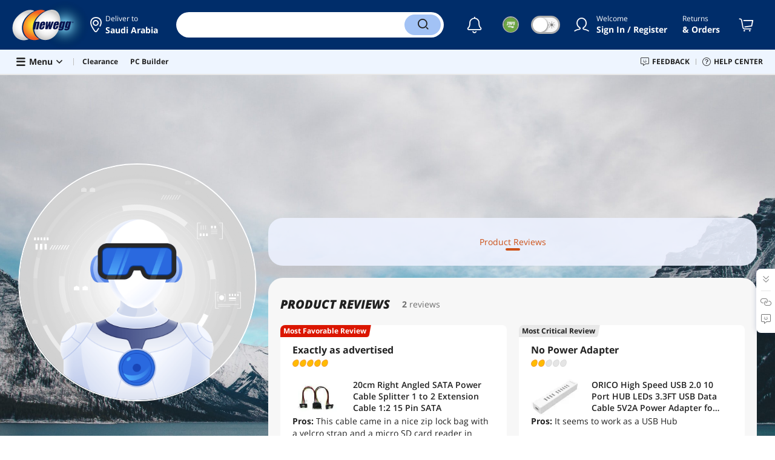

--- FILE ---
content_type: text/html; charset=UTF-8
request_url: https://www.newegg.com/global/sa-en/d/profile/reviews/NnZNU3ZmYTc4b0tVaEdhN3lDbnFJUT09
body_size: 25135
content:
<!DOCTYPE html><!DOCTYPE html><html lang="en-sa" class="show-tab-store "><head><meta charSet="utf-8"/><meta name="viewport" content="width=device-width, initial-scale=1, maximum-scale=1, minimum-scale=1, user-scalable=no, minimal-ui, viewport-fit=cover"/><link rel="preload" as="image" href="//c1.neweggimages.com/WebResource/Themes/Nest/images/bgs/user_bg_02.jpg"/><link rel="preload" as="image" href="//c1.neweggimages.com/WebResource/Themes/Nest/images/avatars/Default%20avatar_large@2x.png"/><link rel="preload" as="image" href="https://c1.neweggimages.com/ProductImageCompressAll125/A2JX_131537148672055121FoDTYR6gpS.jpg"/><link rel="preload" as="image" href="https://c1.neweggimages.com/ProductImageCompressAll125/A1DS_131747409179497428mGLKWya1PR.jpg"/><title>Michael K. | Customer Profile – Newegg</title><meta http-equiv="content-type" content="text/html; charset=UTF-8"/><meta name="referrer" content="always"/><meta name="keywords" content="Michael K., newegg, customer profile"/><meta name="description" content="Check out Michael K. customer profile on Newegg. Shop Newegg for Computer Parts, PC Components, Laptop Computers, LED LCD TV, Digital Cameras and more."/><meta property="og:image" content="https://c1.neweggimages.com/WebResource/Themes/Nest/logos/logo_newegg_400400.png"/><meta property="og:description" content="Check out Michael K. customer profile on Newegg. Shop Newegg for Computer Parts, PC Components, Laptop Computers, LED LCD TV, Digital Cameras and more."/><meta property="og:url" content="https://www.newegg.com/global/sa-en/d/profile/reviews/NnZNU3ZmYTc4b0tVaEdhN3lDbnFJUT09"/><meta property="og:type" content="website"/><meta property="og:title" content="Michael K. | Customer Profile – Newegg"/><meta name="language" content="english"/><meta name="copyright" content="© 2000-2026 Newegg International Inc."/><meta http-equiv="X-UA-Compatible" content="IE=edge"/><meta name="robots" content="index,follow,max-image-preview:large,max-snippet:-1"/><meta name="X-DNS-Prefetch-Control" content="on"/><meta name="format-detection" content="telephone=no"/><link rel="shortcut icon" type="image/x-icon" href="https://c1.neweggimages.com/WebResource/ngm/newegg.ico"/><link rel="canonical" href="https://www.newegg.com/global/sa-en/d/profile/reviews/NnZNU3ZmYTc4b0tVaEdhN3lDbnFJUT09"/><link rel="preconnect" href="https://c1.neweggimages.com/" crossorigin=""/><link rel="preconnect" href="https://imk.neweggimages.com/" crossorigin=""/><script>(function () {if (navigator.userAgent.match(/Newegg.+App/ig)||navigator.userAgent.match(/bot/ig)) return;;(function(w,o,d){w[o]=w[o]||function(){w[o][d].push(arguments)};w[o][d]=w[o][d]||[]})(window,'Osano','data');function getCookie(name) {const cookies = document.cookie.split('; ');for (let cookie of cookies) {const [cookieName, cookieValue] = cookie.split('=');if (decodeURIComponent(cookieName) === name) {return decodeURIComponent(cookieValue);}}return null;}var nv = getCookie('NVTC');var cn = nv.split('.').slice(0, 4).join('.');var cl = getCookie('CustomerLogin');if (cl) {cl = JSON.parse(cl);if (cl.LoginId) cn = cl.LoginId;}window.Osano('userData', cn);var self = document.currentScript;var o = document.createElement('script');o.src ='https://cmp.osano.com/AzydZ7TEEX0GW2hin/3c115a66-ecfb-4dbf-929a-5d9c71025132/osano.js?v=0.2';o.async = false;try {self.parentElement.replaceChild(o, self);} catch (error) {console.log(error);}})();</script><style>.osano-cm-dialog--type_bar{display:none;}.osano-cm-widget{display: none;}</style><script> function showOsanoBar() { if (window.Osano && window.Osano.cm) { const consent = window.Osano.cm.getConsent(); console.log('Consent status:', consent);if (consent === 'accepted') { console.log('Consent already given. Banner will not be shown.'); return; }window.Osano.cm.addEventListener('osano-cm-initialized', function() { console.log('Osano initialized'); if (window.Osano.cm.countryCode !== 'us') { const banner = document.querySelector('.osano-cm-dialog--type_bar'); if (banner) { banner.setAttribute('style', 'display:flex;'); console.log('Banner displayed'); } else { console.log('Banner element not found');} } });const otBtnSpan = document.querySelector('#otBtnSpan'); if (otBtnSpan) { otBtnSpan.setAttribute('style', 'display:inline;'); console.log('Cookie preferences button shown'); }const otSdkBtn = document.querySelector('#ot-sdk-btn'); if (otSdkBtn) { otSdkBtn.innerHTML = 'Your Privacy Choices <svg xmlns="http://www.w3.org/2000/svg" xml:space="preserve" style="enable-background:new 0 0 30 14;width: 30px;vertical-align: middle;" viewBox="0 0 30 14" class="h-full w-8"><path d="M7.4 12.8h6.8l3.1-11.6H7.4C4.2 1.2 1.6 3.8 1.6 7s2.6 5.8 5.8 5.8z" style="fill-rule:evenodd;clip-rule:evenodd;fill:#fff"></path><path d="M22.6 0H7.4c-3.9 0-7 3.1-7 7s3.1 7 7 7h15.2c3.9 0 7-3.1 7-7s-3.2-7-7-7zm-21 7c0-3.2 2.6-5.8 5.8-5.8h9.9l-3.1 11.6H7.4c-3.2 0-5.8-2.6-5.8-5.8z" style="fill-rule:evenodd;clip-rule:evenodd;fill:#06f"></path><path d="M24.6 4c.2.2.2.6 0 .8L22.5 7l2.2 2.2c.2.2.2.6 0 .8-.2.2-.6.2-.8 0l-2.2-2.2-2.2 2.2c-.2.2-.6.2-.8 0-.2-.2-.2-.6 0-.8L20.8 7l-2.2-2.2c-.2-.2-.2-.6 0-.8.2-.2.6-.2.8 0l2.2 2.2L23.8 4c.2-.2.6-.2.8 0z" style="fill:#fff"></path><path d="M12.7 4.1c.2.2.3.6.1.8L8.6 9.8c-.1.1-.2.2-.3.2-.2.1-.5.1-.7-.1L5.4 7.7c-.2-.2-.2-.6 0-.8.2-.2.6-.2.8 0L8 8.6l3.8-4.5c.2-.2.6-.2.9 0z" style="fill:#06f"></path></svg>'; otSdkBtn.href = 'https://kb.newegg.com/knowledge-base/cookies-policy/?cm_sp=footer-_-privacy-policy#your-choices-and-controls'; otSdkBtn.target = '_blank'; } } else { console.log('Osano not initialized yet'); } } window.addEventListener('load', showOsanoBar);</script><script type="text/javascript">!function(){try{if(!navigator.userAgent.match(/Newegg.+App/ig))return;var e=document.createElement("style");e.innerText="html.sticky-header-top body{padding-top: 0px!important;}header{display: none;}footer{display: none;}",document.querySelector("head").append(e)}catch(t){console.log(t)}}();</script><script>window.__PolyfillScripts__={"core-js":"https://c1.neweggimages.com/WebResource/Scripts/WWW/core-js.polyfill.min.js","intersection-observer":"https://c1.neweggimages.com/WebResource/Scripts/WWW/intersection-observer.polyfill.min.js"}</script><script src="https://c1.neweggimages.com/WebResource/Scripts/WWW/runtime~mktplace~multiplePage-eeb8cdfc.js" integrity="sha384-LdMfyz1XfihB2MC5ZuacH/lfO6GSq9/j06T/Ox6vrtfLRfTp7dPLZWX94XJ3hRIb" crossorigin="anonymous"></script><script src="https://c1.neweggimages.com/WebResource/Scripts/WWW/polyfillEntry-d564c4f7.js" integrity="sha384-GyspPthOpzPEDi2YWdMuJe/gzXlV6+KRPFNs5RXd0DyyHRE34qMP7WrTZCewm21l" crossorigin="anonymous"></script><link href="https://c1.neweggimages.com/WebResource/Themes/WWW/CSS/CustomerReviews-5f009b6e01.css" rel="stylesheet"/><link href="https://c1.neweggimages.com/WebResource/Themes/WWW/CSS/RemoteTemplate-5c09be3c58.css" rel="stylesheet"/><script id="kimoi" type="application/json">[{"type":"setCookie","payload":{"cookie":"CountryRegion","value":"SAU"}},{"type":"setCookie","payload":{"cookie":"LanguageCode","value":"en"}},{"type":"setSubCookie","payload":{"cookie":"CountryConfiguration","subCookieKey":"CurrencyCode","subCookieValue":"SAR"}}]</script><script id="NewTemplate"></script></head><body><div><script type="text/javascript">;;;(function(){var e=document.querySelector('meta[name="viewport"]'),t=document.createElement("meta");t.name="viewport",t.content="width=device-width",e||document.head.appendChild(t)})();</script></div><div><script defer src="https://c1.neweggimages.com/webresource/Scripts/Others/MarketingChannel/processmktchannelv10.js"></script></div><div><script type="text/javascript">var nebs=nebs||{};nebs.errors=[];window.onerror=function(){nebs.errors.push(arguments);return true;}</script></div><div><script src="https://c1.neweggimages.com/webResource/Scripts/WWW/jquery-3.5.1.min.js"></script></div><div><script>!function(){var style = document.createElement('style');style.type = 'text/css';style.innerHTML=document.getElementById('NewTemplate')?'div.grid-col.radius-m.bg-white.our-apps > div.line-horizontal.bg-line.width-auto > span{color:#4D4D4D}.sticky-header-top body{padding-top:120px;height:auto;min-height:calc(100% - 120px);} .sticky-header-top .page-content{padding-top:0;min-height:0;}':'@import url(https://c1.neweggimages.com/webresource/themes/darkmode-min.28.css);.dark-mode #ot-sdk-btn.ot-sdk-show-settings, .dark-mode #ot-sdk-btn.optanon-show-settings{ color: #e3e3e3 !important }.dark-mode #ot-sdk-btn.ot-sdk-show-settings:hover, .dark-mode #ot-sdk-btn.optanon-show-settings:hover{color: #ea9d28 !important;};.footer2021-disclaimer-link:hover {color: #e3e3e3!important;} div.grid-col.radius-m.bg-white.our-apps > div.line-horizontal.bg-line.width-auto > span{color:#4D4D4D}.dark-mode .item-img{opacity: 1 !important;} '; document.getElementsByTagName('head').item(0).appendChild(style); }()</script></div><div><script type="text/javascript">
            ;;(function () {
                var darkv = document.cookie.match('(^|;) ?NV_Theme=([^;]*)(;|$)');
                var dark = darkv ? darkv[2] : "false";
                if (dark == "true") {
                    if (!document.getElementById('NewTemplate')) { jQuery('html').addClass('dark-mode'); }
                    else { document.documentElement.classList.add("dark-mode") }
                }
                var style = document.createElement("style");
                var darkCss = '#Dark_Mode{display:none;}.header2021-toggle{z-index:5}.header2021-nav ~ .header2021-nav.header2021-toggle{margin-left:20px}.header2021-toggle:hover{transform:scale(1)}.header2021-toggle:hover .bg-lightgray{background-color:rgba(235,235,235,1)}.header2021-toggle .toggle-body{border:1px solid #212121;border-radius:30px}.header2021-toggle .toggle-body-inner:after{border-radius:30px;width:30px;top:0;bottom:0;margin-left:-1px;box-shadow:0 1px 6px 0 rgb(0 0 0 / 16%)}.header2021-toggle .toggle-handle{font-size:20px;color:#474747}.header2021-toggle .dark-mode-tooltip{padding:5px 15px;white-space:nowrap}.header2021-toggle.menu.at-bottom .menu-body{left:auto;right:0;margin-top:12px;text-align:left}.header2021-toggle.at-bottom>.menu-arrow{left:auto;right:20px;text-align:left}.header2021-toggle.at-bottom>.menu-body>.menu-arrow{left:auto!important;right:20px}.dark-mode .header2021-toggle .toggle-handle.take-on{padding-left:8px}.dark-mode .header2021-toggle:hover .bg-lightgray{background-color:#ea7421}.dark-mode .header2021-toggle .toggle-body{border:1px solid #835b38}.dark-mode .header2021-toggle .bg-lightgray{background-color:#e05d00}.dark-mode .header2021-toggle input[type="checkbox"]:checked ~ .toggle-body .toggle-body-inner:after{margin-right:0;margin-left:0;top:0}.dark-mode .header2021-toggle .toggle-body-inner:after{box-shadow:0 6px 6px 0 rgb(0 0 0 / 16%)}@media(max-width:599px){.header2021-inner{padding:15px 2px}.header2021-logo{width:60px}.header2021-country.header2021-nav:not(:first-child){margin-left:15px}.header2021-toggle .bg-lightgray{background:#fff}.header2021-nav ~ .header2021-nav.header2021-toggle{margin-left:15px}.header2021-toggle .toggle-body{min-width:30px;height:30px;border-radius:50%}.header2021-toggle .toggle-body-inner{width:100%;height:100%;transform:translateX(0);justify-content:center;align-items:center}.header2021-toggle .toggle-handle{height:100%;line-height:1.1;padding:0;font-size:22px;justify-content:center;z-index:2}.header2021-toggle .toggle-body-inner:after{content:none}.header2021-toggle .toggle-handle.take-off{padding:0}.header2021-toggle .toggle-handle.take-on,.header2021-toggle.menu.at-bottom .menu-body{display:none}.dark-mode .header2021-toggle .toggle-handle.take-on{display:flex;padding:0}.dark-mode .header2021-toggle .toggle-handle.take-off{display:none}.section-right>.line-vertical-new{margin:0 0 0 10px}}@media(max-width:350px){.header2021-nav-inner,.header2021-nav.menu .header2021-nav-inner{padding-left:26px;height:26px;min-height:26px}.header2021-country-flag{width:26px;height:26px}.header2021-nav-icon{width:26px;height:26px;line-height:26px;font-size:24px;top:2px}.header2021-nav ~ .header2021-nav{margin-left:5px}.header2021-nav ~ .header2021-nav.header2021-toggle{margin-left:10px}.header2021-toggle .toggle-body{min-width:24px;height:24px}.header2021-toggle .toggle-handle{font-size:16px}}';
                try {
                    style.appendChild(document.createTextNode(darkCss));
                } catch (ex) {
                    style.styleSheet.cssText = darkCss;
                }
                var head = document.getElementsByTagName("head")[0];
                head.appendChild(style);
                var darkbut = jQuery('<div class="header2021-nav header2021-toggle toggle toggle-m menu at-bottom"><label id="darkLabel"><input type="checkbox" id="checkdarkmode"><span class="toggle-body bg-lightgray font-l"><span class="toggle-body-inner"><span class="toggle-handle take-on">&#9790;</span><span class="toggle-handle take-off ">&#9728;</span></span></span></label><div id="darkModal" class="menu-body bg-white radius-s shadow-level-1"><i class="menu-arrow"></i><p class="dark-mode-tooltip">Switch to Dark Mode</p></div></div>');
                jQuery(document).ready(function () {
                    jQuery('.header2021-country').after(darkbut);
                    let timeout = null;
                    jQuery('#darkLabel').on('touchend', function () {
                        if (timeout) { clearTimeout(timeout) }
                        jQuery('#darkModal').css('display', 'block')
                        timeout = setTimeout(function () { jQuery('#darkModal').css('display', 'none'); }, 2000);
                    });
                    if (dark == "true") {
                        jQuery('#checkdarkmode')[0].checked = true;
                        jQuery('.dark-mode-tooltip').text("Switch to Light Mode");
                    }
                    jQuery('#checkdarkmode').change(function () {
                        if (this.checked) { window.__ga_push({ 'event': 'dark_mode', 'dark_mode_value': 'turn on' }) } else { window.__ga_push({ 'event': 'dark_mode', 'dark_mode_value': 'turn off' }) };
                        jQuery('html').toggleClass('dark-mode');
                        var $tooltip = jQuery('.dark-mode-tooltip').text();
                        jQuery('.dark-mode-tooltip').text($tooltip == "Switch to Dark Mode" ? "Switch to Light Mode" : "Switch to Dark Mode");
                        var t = new Date;
                        t.setTime(t.getTime() + 94608e6);
                        document.cookie = "NV_Theme=" + ($tooltip == "Switch to Dark Mode") + ";expires=" + t.toGMTString() + ";path=/;domain=." + location.hostname.split('.').splice(-2).join('.') + ";"
                    });
                    jQuery('#darkLabel').hover(function () { jQuery('#darkModal').css('display', 'block') }, function () { $('#darkModal').css('display', 'none') });
                })
            })();</script></div><div><script type="text/javascript">;;; (function () { var ADRPattern = /Newegg.+Android.+App/ig; var IPNPattern = /Newegg.+(iPhone|iPad).+App/ig; var Container = { APP: 'GTM-TF5LHJ5', EGG: 'GTM-WJ2PC5C' }; function LoadContainer(w, d, s, l, i) { w[l] = w[l] || []; w[l].push({ 'gtm.start': new Date().getTime(), event: 'gtm.js' }); var f = d.getElementsByTagName(s)[0], j = d.createElement(s), dl = l != 'dataLayer' ? '&l=' + l : ''; j.async = true; j.src = 'https://imk.neweggimages.com/webresource/scripts/gatra/lib/global/neggtm.js?negg=2&id=' + i + dl; f.parentNode.insertBefore(j, f); }; if (navigator.userAgent.match(ADRPattern) || navigator.userAgent.match(IPNPattern)) {  } else { LoadContainer(window, document, 'script', 'dataLayer', Container.EGG); } })();</script></div><div><script type="text/javascript">;;; (function () { var ADRPattern = /Newegg.+Android.+App/ig; var IPNPattern = /Newegg.+(iPhone|iPad).+App/ig; var Container = { APP: 'GTM-TF5LHJ5', EGG: 'GTM-WJ2PC5C' }; function LoadContainer(w, d, s, l, i) { w[l] = w[l] || []; w[l].push({ 'gtm.start': new Date().getTime(), event: 'gtm.js' }); var f = d.getElementsByTagName(s)[0], j = d.createElement(s), dl = l != 'dataLayer' ? '&l=' + l : ''; j.async = true; j.src = 'https://imk.neweggimages.com/webresource/scripts/gatra/lib/app/neggtm.js?negg=2&id=' + i + dl; f.parentNode.insertBefore(j, f); }; if (navigator.userAgent.match(ADRPattern) || navigator.userAgent.match(IPNPattern)) { LoadContainer(window, document, 'script', 'dataLayer', Container.APP); } else { } })();</script></div><div><script type="text/javascript" >;(function () {var s = document.createElement("script");
  s.defer=true;
 s.type = "text/javascript";
   s.src = "//imk.neweggimages.com/webresource/scripts/plugin/inhousebiztra.js";
 var node = document.getElementsByTagName("script")[0];
 node.parentNode.insertBefore(s, node);})();</script></div><div><style>@import url(https://c1.neweggimages.com/webresource/themes/WWW/CSS/fixManufactory.css)</style></div><div> <script type="text/javascript" src="https://c1.neweggimages.com/webresource/Scripts/Others/TopRatedSeller/new-feature-script.2.0.5.min.js" defer></script></div><div>
            <script type="text/javascript">
            ;;;(function() {
      window.__ga_biItems=[{pages: ["all"],events:["view_item","select_item","view_item_list"],property:["item_range","spa","best_seller","lowest_price","deal_type","boost_type"]}];    window.__ga_forbiddenList = [{
 pages: ["all"],
  events:["modules_view","recommendation_module_click","search_ahead_view","legacy_view","legacy_click","view_item_list","recommendation_module_view","spa_view","spa_click","search_ahead_click","infocard_view","infocard_click","web_notification_view","trending_keywords_view","select_item","Page_load_time","view_promotion","legacy_view"],
  clearGa4: true,
  clearInhouse:false,
      }
   ];
                window.__ga_mappingAdobe = [{
   events:["event63"],
   eventName:"legacy_click",
   mapping:{
  legacy_element_value:"evar78",
 module_name:"evar79",
   products:"products"
    }
   },{
   events:["event168"],
   eventName:"legacy_view",
   mapping:{
  legacy_element_value:"evar78",
   products:"products"
    }
   },{
 events: ["event21"],
 eventname: "email_subscribed",
 mapping:{ 
 }
 }, {
 events: ["event40"],
 eventname: "modules_click", mapping:{
 module_name: "eVar103"
 }
 }, {
 events: ["event91"],
 eventname: "modules_view", mapping:{
 module_name: "eVar79"
 }
 }];
                window.__ga_linkInternalFilters = "javascript:,newegg.com,gamecrate.com,abs.com,checkout.us.zip.co,zip.co,checkout.quadpay.com,3debspay.boc.cn,alfabank.ru,arcot.com,billmelater.com,citibank.co.kr,ftpsllc.com,garanti.com.tr,hyundaicard.com,kbcard.com,keb.co.kr,masterpass.com,mycardsecure.com,newegg3.com.sh,paypal.com,samsungcard.co.kr,secure2gw.ro,securecode.com,secureserver.net,securesuite.co.uk,securesuite.net,shinhancard.com,verifiedbyvisa.com,visa.com,visa.com.ar,web.v.me,secondfunnel.com,cardinalcommerce.com,secure.neweggbusiness.com,www-newegg-com.cdn.ampproject.org,www.newegg.ca,secure.newegg.ca,kb.neweggbusiness.com,www.neweggbusiness.com,help.newegg.ca,secure.m.newegg.ca,secure.newegg.com,www.rosewill.com,neweggbusiness.com,sellerportal.newegg.cn,partner.gqc.newegg.space,help.neweggbusiness.com,secure.newegg6.com.sh,sellerportal62780.gqc.newegg.space,central3.newegg.org,partner.newegg.cn,secure.newegg4.com.sh,newegg.io,newegggpu.com,justgpu.com";
            })()
        </script>
</div><div><script type="text/javascript">!function(){const e=new URLSearchParams(window.location.search),t=e.get("ranMID"),n=e.get("ranSiteID");if(t&&n){const e=new Date,o=e.getUTCFullYear(),r=String(e.getUTCMonth()+1).padStart(2,"0"),i=String(e.getUTCDate()).padStart(2,"0"),s=String(e.getUTCHours()).padStart(2,"0"),d=String(e.getUTCMinutes()).padStart(2,"0"),c=`${o}${r}${i}_${s}${d}`,u=encodeURIComponent("amid:"+t+"|ald:"+c+"|atrv:"+n),l=new Date;l.setDate(l.getDate()+180);const a=l.toUTCString(),p=window.location.hostname.split('.'),h=p.slice(-2).join('.'),m=h.startsWith('localhost')?'localhost':'.'+h;document.cookie="rmStoreGateway="+u+"; expires="+a+"; path=/; domain="+m+"; secure; SameSite=Lax"}}();</script></div><div><style>.header2021 .page-content-inner{max-width: inherit !important;}</style></div><div><style>.header2021-user-bar{background:#eee}.header2021-user-bar::before{background:none}.header2021-account.menu.at-bottom>.menu-body.bg-white>.header2021-user-bar~.menu-arrow::before{border-bottom-color:#eee}.header2021-user-bar > .menu-list{right: 10px;position: absolute;}</style></div><div><style>.item-img>img,.goods-img>img{object-fit: contain}</style></div><div><style>.robot-chat-popup .robot-chat-popup-right .robot-entry-cell-inner .quick-cardbox .swiper-slide {width: calc((100% - 28px) / 3) !important;}</style></div><div><script type="text/javascript">
        $(function () {
    try {
        //ParentBanner
        const aParentTags = document.querySelectorAll('#Portals_swiper a');
        const parentBannerMap = __initialState__?.__ServiceDataAllBanner.reduce((map, banner) => {
            if (banner.TransactionNumber) {
                map.set(banner.TransactionNumber.toString(), banner);
            }
            return map;
        }, new Map());
        aParentTags.forEach(aParentTag => {
            const transId = aParentTag.id.split('_').pop()
            const bannerData = parentBannerMap.get(transId);
            if (bannerData) {
                aParentTag.addEventListener('click', (e) => {
                    window?.__ga_push({
                        'event': 'legacy_click',
                        'legacy_element_value': "header-topbar-" + bannerData.Title
                    });
                });
            }
        });

        //SubBanner
        const subBanners = __initialState__?.__ServiceDataAllBanner?.flatMap(banner => banner?.ChildBannerInfo)?.filter(Boolean);
        if (subBanners?.length > 0) {
            let impressionArry = [];
            const subBannerMap = subBanners.reduce((map, banner) => {
                if (banner.TransactionNumber) {
                    map.set(banner.TransactionNumber.toString(), banner);
                }
                return map;
            }, new Map());

            const observer = new MutationObserver((mutationsList) => {
                for (let mutation of mutationsList) {
                    if (mutation.type === 'childList') {
                        mutation.addedNodes.forEach(node => {
                            if (node.id === 'popover-header-portal') {
                                const aTags = node.querySelectorAll('a');
                                aTags.forEach(aTag => {
                                    const transId = aTag.id.split('_').pop()
                                    const bannerData = subBannerMap.get(transId);
                                    if (bannerData) {
                                        const isImpressioned = impressionArry.includes(transId);
                                        if (!isImpressioned) {
                                            impressionArry.push(transId);
                                            window?.__ga_push({
                                                'event': 'legacy_view',
                                                'legacy_element_value': "header-topbar-" + bannerData.Title
                                            });
                                        }
                                        if (!aTag.hasAttribute('data-click-bound')) {
                                            aTag.setAttribute('data-click-bound', 'true');
                                            aTag.addEventListener('click', (e) => {
                                                window?.__ga_push({
                                                    'event': 'legacy_click',
                                                    'legacy_element_value': "header-topbar-" + bannerData.Title
                                                });
                                            });
                                        }
                                    }
                                });
                            }
                        });
                    }
                }
            });
            observer.observe(document.body, { childList: true });
        }
    } catch (error) {
        console.error(error);
    }
});
    </script></div><div><style>#Page_Footer_Full .compare-items-improvement .button-clear-all{color:white;}</style></div><script defer="">window.__remoteState__={"initialState":{"__ServiceDataHeaderPortals":"[{\"ColumnId\":96,\"HtmlContent\":\"\"}]","__ServiceDataAllBanner":[{"ChildBannerInfo":null,"TransactionNumber":757954,"StoreTabId":757954,"Title":"Clearance","BannerType":9,"ShowPosition":138,"BannerServer":0,"BannerURL":"","BackgroundColor":"","BannerLink":"\u002F\u002Fwww.newegg.com\u002Fglobal\u002Fsa-en\u002FClearanceStore\u002FEventSaleStore\u002FID-697?cm_sp=Head_Navigation-_-Under_Search_Bar-_-Clearance&icid=757954","BannerOnclick":"","Width":0,"Height":0,"Target":"","BannerCode":"","Page":1,"Status":1,"Location":50,"LocationId":-1,"Priority":1,"ExceptId":"","TitleLink":"","DisplayText":"","AltText":"","BrandStoreStyle":-1,"BrandStoreTier":-1,"InternalBeginDate":"1900-01-01 00:00:00.0","BeginDateTime":"\u002FDate(-2208960000000-0800)\u002F","ExpireDateTime":"\u002FDate(1769500800000-0800)\u002F","BrandStoreLocationID":"","ProductCatalogLevel":-1,"CartPromoMessage":null,"StyleSettings":"{\"actionButtonBackgroundColor\":null,\"actionButtonText\":null,\"actionButtonTextColor\":null,\"backgroundColor\":null,\"backgroundImage\":null,\"displayTextColor\":\"#FA9D28\",\"displayTitleColor\":null,\"backgroundImagePosition\":null}","BannerPlatform":"W,M,A","LanguageCode":"","PromCode":"","GroupID":"Clearance","BannerSize":0,"CountryCode":"SAU","CompanyCode":"1003"},{"ChildBannerInfo":null,"TransactionNumber":781110,"StoreTabId":781110,"Title":"PC Builder","BannerType":9,"ShowPosition":138,"BannerServer":0,"BannerURL":"","BackgroundColor":"","BannerLink":"\u002F\u002Fwww.newegg.com\u002Fglobal\u002FSA-en\u002Ftools\u002Fcustom-pc-builder?cm_sp=Head_Navigation-_-Under_Search_Bar-_-PC+Builder&icid=781110","BannerOnclick":"","Width":0,"Height":0,"Target":"","BannerCode":"","Page":1,"Status":1,"Location":50,"LocationId":-1,"Priority":4,"ExceptId":"","TitleLink":"","DisplayText":"","AltText":"","BrandStoreStyle":-1,"BrandStoreTier":-1,"InternalBeginDate":"1900-01-01 00:00:00.0","BeginDateTime":"\u002FDate(-2208960000000-0800)\u002F","ExpireDateTime":"\u002FDate(1769500800000-0800)\u002F","BrandStoreLocationID":"","ProductCatalogLevel":-1,"CartPromoMessage":null,"StyleSettings":"{\"actionButtonBackgroundColor\":null,\"actionButtonText\":null,\"actionButtonTextColor\":null,\"backgroundColor\":null,\"backgroundImage\":null,\"displayTextColor\":\"#FA9D28\",\"displayTitleColor\":null,\"backgroundImagePosition\":null}","BannerPlatform":"W,M,A","LanguageCode":"","PromCode":"","GroupID":"PC Builder","BannerSize":0,"CountryCode":"SAU","CompanyCode":"1003"}],"pageName":"CustomerReviews","templateOptions":{"backToTopVisible":true,"simpleFooter":false,"enableResponsiveMobileSSL":true,"useSimFooterResponsiveCss":true,"responsiveFooter":true,"dumbMiniCart":false,"enableSocialLinks":true,"isHiddenBannerWhenPrint":false,"ldJson":{"enableWebSite":false,"enableOrganization":false,"enableSearchBar":false},"comparePopConfig":{"shouldCompareOpenNewTab":true,"shouldProductOpenNewTab":true}}},"neweggState":{"country":{"name":"Saudi Arabia","alpha2":"sa","alpha3":"SAU","geoLocation":"Middle East","currency":"SAR"},"user":{"nvtc":"string","contactWith":"string","loginName":"string","accessToken":"string","lastVisitTime":1,"loginId":"string","isEggExpert":true,"loginToken":"string","isPremier":true,"isLogin":true},"domains":{"WWW":"www.newegg.com","SSL":"secure.newegg.com","MOBILESSL":"secure.m.newegg.com","COM":"www.newegg.com","SecureCOM":"secure.newegg.com","CA":"www.newegg.ca","Dynamic":"newegg.com"},"currency":{"extraUnit":"","currencyCode":"SAR","countryCode":"SAU","unit":"SR","decimalDigits":2,"groupSizes":3,"decimalSeparator":".","groupSeparator":",","positivePattern":1,"supportDecimal":true}},"pageInfo":{"params":{},"query":{"routeName":"CustomerReviews","countryCode":"SAU","domainHost":"www.newegg.com","CountryCode":"SAU","CompanyCode":"1003","LanguageCode":"en-US"},"routeName":"CustomerReviews","isWWWDomain":true,"hostname":"prod-website-default:8220","theme":null},"siteConf":{"CDN":"https:\u002F\u002Fc1.neweggimages.com","staticCDN":"https:\u002F\u002Fc1.neweggimages.com","pageName":"CustomerReviews","ImageConfiguration":{"SIZEWHARF":[35,60,100,125,180,200,300,480],"PARTTERN":{"NEST2005":"\u002FWebResource\u002FThemes\u002F2005\u002FNest\u002F","DIGITALLIFEITEMIMAGE":"\u002Fdigitallife\u002F","NEST":"\u002FWebResource\u002FThemes\u002FNest\u002F","NESTICON":"\u002FWebResource\u002FThemes\u002FNest\u002Ficons\u002F","NESTEVENTS":"\u002FWebResource\u002FThemes\u002FNest\u002Fevents\u002F","RESOURCE":"\u002FWebResource\u002Fngm\u002Fimages\u002F","EXTENDEDWARRANTY":"\u002FExtendedWarranty\u002FCommonGroup\u002F","ITEM":{"SIZE35":"\u002FProductImageCompressAll35\u002F","SIZE60":"\u002FProductImageCompressAll60\u002F","SIZE100":"\u002FProductImageCompressAll100\u002F","SIZE125":"\u002FProductImageCompressAll125\u002F","SIZE180":"\u002FProductImageCompressAll180\u002F","SIZE200":"\u002FProductImageCompressAll200\u002F","SIZE300":"\u002Fproductimage\u002Fnb300\u002F","SIZE480":"\u002FProductImage\u002F","FULLSIZE":"\u002FProductImageCompressAll1280\u002F","WATERMARK":"\u002FNeweggImage\u002F"},"NBITEM":{"SIZE300":"\u002Fproductimage\u002Fnb300\u002F","SIZE480":"\u002Fproductimage\u002Fnb640\u002F","FULLSIZE":"\u002Fproductimage\u002Fnb1280\u002F"},"NBGITEM":{"SIZE300":"\u002Fnobgproductcompressall300\u002F","SIZE640":"\u002Fnobgproductcompressall640\u002F","SIZE1000":"\u002Fnobgproductcompressall1000\u002F","SIZE1280":"\u002Fnobgproductcompressall1280\u002F","FULLSIZE":"\u002Fnobgproductcompressall1280\u002F"},"BRAND":{"SMALLSIZE":"\u002Fbrandimage\u002F","DEFAULT":"\u002Fbrandimage\u002F"},"BUILD":{"HOST":"\u002F\u002Fc1.neweggimages.com\u002Fshowcaseimages\u002F","SIZE":[160,300,800,1280,1600,1920],"PATH":{"160":"showcaseimg160\u002F","300":"showcaseimg300\u002F","800":"showcaseimg800\u002F","1280":"showcaseimg1280\u002F","1600":"showcaseimg1600\u002F","1920":"showcaseimg1920\u002F","ORIGIN":"original\u002F"}},"PROPERTY":"\u002FSwatchImages\u002FSwatchImage20\u002F","SellerStoreLogo":"\u002F\u002Fc1.neweggimages.com\u002FMarketing_Place\u002FSeller_logo\u002F","ReviewImage":{"host":"\u002F\u002Fc1.neweggimages.com\u002Fitemreivewimages\u002F","resizeListPath":"reviewimg160","resizeImgListPath":"reviewimg300","resizeSinglePath":"reviewimg800","resizeGalleryPath":"reviewimg1280","resizeMaxPath":"reviewimg1920"},"EnergyGuide":"\u002F\u002Fc1.neweggimages.com\u002FIMAttachment\u002Fenergyguide\u002F","SubCategory":"\u002F\u002Fc1.neweggimages.com\u002Fnavigation300\u002F","CUSTOMERPROFILEAVATAR":{"HOST":"\u002F\u002Fc1.neweggimages.com\u002Fcustomerprofileavatar\u002F","SIZE":[160,300,800,1280,1920],"PATH":{"160":"img160\u002F","300":"img300\u002F","800":"img800\u002F","1280":"img1280\u002F","1920":"img1920\u002F","ORIGIN":"original\u002F"}},"CUSTOMERPROFILECOVER":{"HOST":"\u002F\u002Fc1.neweggimages.com\u002Fcustomerprofilecover\u002F","SIZE":[1280,1920],"PATH":{"1280":"img1280\u002F","1920":"img1920\u002F","ORIGIN":"original\u002F"}},"SquareTradeImage":"\u002F\u002Fc1.neweggimages.com\u002FExtendedWarranty\u002FCommonGroup\u002F"}},"JsonpList":[{"name":"loadspecificationpopupinfo","api":"https:\u002F\u002Fwww.newegg.com\u002Fcommon\u002Fajax\u002Floadpopupinfo2016.aspx"},{"name":"loadoverviewinfo","api":"https:\u002F\u002Fwww.newegg.com\u002FLandingPage\u002FOverviewContent4Moblie.aspx"},{"name":"mycountry","api":"https:\u002F\u002Fwww.newegg.com\u002Fmycountry"}],"UI":{"CountryPopupNeweggGlobalBtnLink":"https:\u002F\u002Fwww.newegg.com\u002Fglobal\u002Findex.html","NvalueRange":[{"minN":1000000000,"maxN":1099999999},{"minN":100000000,"maxN":499999999}],"CanCrossSitePage":["Product","ProductWithoutKeyword","ProductList","TabStore","Category","EventSaleStore","SubCategory","DIYBuilderList","DIYSubcategory","DIYItemList","GameFinder","NasBuilder","LowestPriceSubCategory","LowestPriceHome","LowestPriceCategory","LowestPriceTab","PowerSupplyCalculatorFinder","LapTopFinder","MemoryFinder","TopSellerTab","TopSellerHome","TopSellerCategory","TopSellerSubCategory","NewArrival","BrandStore2023","BrandSubCat"],"FloatingHeader":{"enable":true,"exclude":["ProductWithoutKeyword","Product","ComboDetail","Compare"]},"DeliveryAddressExpiresMins":0,"GoogleSignIn":{"page":{"includes":[]}},"EnablePCUpgraderCountries":["USA"],"EnableShowcaseCountries":["usa"],"SaveSearchResult":{"enable":true},"NeweggBusiness":{"enable":true,"url":"\u002F\u002Fwww.neweggbusiness.com","USA":{"enable":true,"url":"https:\u002F\u002Fwww.neweggbusiness.com\u002Fwhy-business-account?cm_sp=neweggbusiness-_-from-B2C-head","name4BlueColor":"Newegg","name4BlackColor":"Business"},"CAN":{"enable":true,"url":"https:\u002F\u002Fwww.newegg.ca\u002Fpromotions\u002Fnepro\u002F18-1552\u002Findex.html?utm_medium=newegg&utm_source=newegg-home&cm_mmc=ref-newegg-_-newegg-home-_-na-_-na","name4BlueColor":"Newegg","name4BlackColor":"Business"},"GLOBAL":{"enable":false,"url":"","name4BlueColor":"Newegg","name4BlackColor":"Business"}},"GamerCommunity":{"enable":false,"url":"https:\u002F\u002Fwww.newegg.com\u002Fgamer\u002Fcommunity"},"BrowserHistory":{"syncServer":true,"maxCount4Header":20,"pageSize4Page":20,"bannerId":[649767,649759],"pageInfo":[{"countryCode":"USA","pageName":"Product Browsing History - Newegg.com","keyWord":"Browsing History","pageDescription":"Checkout your product browsing history. Find old or forgotten products you want. Shop best prices on computers, laptops computers, LED LCD TVs, Automotive, electronics, unlocked phones, office supplies, and more with fast shipping and top-rated customer service."},{"countryCode":"CAN","pageName":"Product Browsing History - Newegg.ca","keyWord":"Browsing History","pageDescription":"Checkout your product browsing history. Find old or forgotten products you want. Shop best prices on computers, laptops computers, LED LCD TVs, Automotive, electronics, unlocked phones, office supplies, and more with fast shipping and top-rated customer service."},{"countryCode":"GLOBAL","pageName":"Product Browsing History - Newegg.com","keyWord":"Browsing History","pageDescription":"Checkout your product browsing history. Find old or forgotten products you want. Shop best prices on computers, laptops computers, LED LCD TVs, Automotive, electronics, unlocked phones, office supplies, and more with fast shipping and top-rated customer service."}]},"VAT":{"enable":true,"countries":[{"alpha3":"AUS","rate":0.1,"name":"GST","allPages":true}]},"HomeMenuIcon":[{"stroeId":-1,"iconClass":"","iconImg":"https:\u002F\u002Fc1.neweggimages.com\u002Fwebresource\u002FWebResource\u002FImages\u002Fmenu_icon\u002Fmore.svg"},{"stroeId":1,"iconClass":"ico-computer-speaker","iconImg":"https:\u002F\u002Fc1.neweggimages.com\u002Fwebresource\u002FWebResource\u002FImages\u002Fmenu_icon\u002Fcomponents_storage.svg"},{"stroeId":3,"iconClass":"ico-laptop","iconImg":"https:\u002F\u002Fc1.neweggimages.com\u002Fwebresource\u002FWebResource\u002FImages\u002Fmenu_icon\u002Fcomputer_systems.svg"},{"stroeId":10,"iconClass":"ico-headphones","iconImg":"https:\u002F\u002Fc1.neweggimages.com\u002Fwebresource\u002FWebResource\u002FImages\u002Fmenu_icon\u002Felectronics.svg"},{"stroeId":8,"iconClass":"ico-gamepad-alt","iconImg":"https:\u002F\u002Fc1.neweggimages.com\u002Fwebresource\u002FWebResource\u002FImages\u002Fmenu_icon\u002Fgaming_vr.svg"},{"stroeId":889,"iconClass":"ico-router","iconImg":"https:\u002F\u002Fc1.neweggimages.com\u002Fwebresource\u002FWebResource\u002FImages\u002Fmenu_icon\u002FNetworking.svg"},{"stroeId":133,"iconClass":"ico-print","iconImg":"https:\u002F\u002Fc1.neweggimages.com\u002Fwebresource\u002FWebResource\u002FImages\u002Fmenu_icon\u002FOffice_Solutions.svg"},{"stroeId":6,"iconClass":"ico-compact-disc","iconImg":"https:\u002F\u002Fc1.neweggimages.com\u002Fwebresource\u002FWebResource\u002FImages\u002Fmenu_icon\u002FSoftware_Services.svg"},{"stroeId":192,"iconClass":"ico-car-mechanic","iconImg":"https:\u002F\u002Fc1.neweggimages.com\u002Fwebresource\u002FWebResource\u002FImages\u002Fmenu_icon\u002Fautomotive_tools.svg"},{"stroeId":15,"iconClass":"ico-shovel-snow","iconImg":"https:\u002F\u002Fc1.neweggimages.com\u002Fwebresource\u002FWebResource\u002FImages\u002Fmenu_icon\u002FHome_Outdoors.svg"},{"stroeId":78,"iconClass":"ico-football-ball","iconImg":"https:\u002F\u002Fc1.neweggimages.com\u002Fwebresource\u002FWebResource\u002FImages\u002Fmenu_icon\u002Fhealth&sports.svg"},{"stroeId":266,"iconClass":"ico-drone-alt","iconImg":"https:\u002F\u002Fc1.neweggimages.com\u002Fwebresource\u002FWebResource\u002FImages\u002Fmenu_icon\u002FToys_Drones_Maker.svg"},{"stroeId":380,"iconClass":"ico-keyboard-light","iconImg":"https:\u002F\u002Fc1.neweggimages.com\u002Fwebresource\u002FWebResource\u002FImages\u002Fmenu_icon\u002Fcomputer_peripherals.svg"},{"stroeId":13,"iconClass":"ico-appliances","iconImg":"https:\u002F\u002Fc1.neweggimages.com\u002Fwebresource\u002FWebResource\u002FImages\u002Fmenu_icon\u002Fappliances.svg"},{"stroeId":16,"iconClass":"ico-tv","iconImg":"https:\u002F\u002Fc1.neweggimages.com\u002Fwebresource\u002FWebResource\u002FImages\u002Fmenu_icon\u002FTV_Home_Theater.svg"},{"stroeId":2,"iconClass":"ico-smart-home","iconImg":"https:\u002F\u002Fc1.neweggimages.com\u002Fwebresource\u002FWebResource\u002FImages\u002Fmenu_icon\u002Fsmart_home_security.svg"},{"stroeId":5,"iconClass":"","iconImg":"https:\u002F\u002Fc1.neweggimages.com\u002Fwebresource\u002FWebResource\u002FImages\u002Fmenu_icon\u002FServer_Components.svg"},{"stroeId":890,"iconClass":"ico-tshirt","iconImg":"https:\u002F\u002Fc1.neweggimages.com\u002Fwebresource\u002FWebResource\u002FImages\u002Fmenu_icon\u002Fshirt-light.svg"},{"stroeId":499,"iconClass":"ico-flower-daffodil","iconImg":""},{"stroeId":19,"iconClass":"ico-car-mechanic","iconImg":"https:\u002F\u002Fc1.neweggimages.com\u002Fwebresource\u002FWebResource\u002FImages\u002Fmenu_icon\u002Fautomotive_tools.svg"}],"HamburgerMenuMaxHeight":860,"SearchHeader":{"listMaxCount":10,"enableRecentQuery":true,"maxCountRecentQuery":10,"syncServerRecentQuery":true,"enableSpecsKeyword":["USA","CAN","Global"],"displaySellerCount":3,"mainSaleStoreRedirectESSMatches":[{"keyword":"pc","query":"n=100019095","country":"USA"},{"keyword":"gaming pc","query":"n=100897483","country":"USA"},{"keyword":"gaming laptop","query":"n=100167731","country":"USA"},{"keyword":"laptop","query":"n=100017489","country":"USA"}],"modelNumberSearchTabHint":"Press Tab to complete"},"disableHeaderSelectAutoParts":true,"TrendingKeyWord":{"switchTime":3,"countLimit":5},"enableMiniCartCountry":["USA","CAN","Global"],"Footer2021":{"Global":[{"groupName":"Customer Service","groupValue":[{"name":"Help Center","link":"https:\u002F\u002Fkb.newegg.com"},{"name":"Track an Order","loginInLink":"https:\u002F\u002Fsecure.newegg.com\u002Fglobal\u002F@@-en\u002Forders\u002Flist","loginOutLink":"https:\u002F\u002Fsecure.newegg.com\u002Fglobal\u002F@@-en\u002Forders\u002Ffind?Source=1","mobileLink":"https:\u002F\u002Fsecure.m.newegg.com\u002Fglobal\u002F@@-en\u002Fmyaccount\u002Forderhistory"},{"name":"Return an Item","loginInLink":"https:\u002F\u002Fsecure.newegg.com\u002Fglobal\u002F@@-en\u002Forders\u002Flist","loginOutLink":"https:\u002F\u002Fsecure.newegg.com\u002Fglobal\u002F@@-en\u002Forders\u002Ffind?Source=2","mobileLink":"https:\u002F\u002Fsecure.m.newegg.com\u002Fglobal\u002F@@-en\u002Fmyaccount\u002Forderhistory"},{"name":"Return Policy","link":"https:\u002F\u002Fwww.newegg.com\u002Fpromotions\u002Finternational\u002F22-0073\u002Findex.html?cm_sp=cs_menu-_-return_policy"},{"name":"Privacy & Security","link":"https:\u002F\u002Fkb.newegg.com\u002FArticle\u002FIndex\u002F12\u002F3?id=1166"},{"name":"Feedback"}]},{"groupName":"My Account","groupValue":[{"name":"Login\u002FRegister"},{"name":"Order History","link":"https:\u002F\u002Fsecure.newegg.com\u002Fglobal\u002F@@-en\u002Forders\u002Flist","mobileLink":"https:\u002F\u002Fsecure.m.newegg.com\u002Fglobal\u002F@@-en\u002Fmyaccount\u002Forderhistory"},{"name":"Returns History","link":"https:\u002F\u002Fsecure.newegg.com\u002Fglobal\u002F@@-en\u002Freturns\u002Flist","mobileLink":"https:\u002F\u002Fsecure.m.newegg.com\u002Fglobal\u002F@@-en\u002Fmyaccount\u002Frmahistory"},{"name":"Address Book","link":"https:\u002F\u002Fsecure.newegg.com\u002Fglobal\u002F@@-en\u002Faccount\u002Faddressbook","mobileLink":"https:\u002F\u002Fsecure.m.newegg.com\u002Fglobal\u002F@@-en\u002Fshopping\u002FaddressBook"},{"name":"Wish Lists","loginInLink":"https:\u002F\u002Fsecure.newegg.com\u002Fglobal\u002F@@-en\u002FwishList\u002Fm","loginOutLink":"https:\u002F\u002Fsecure.newegg.com\u002Fglobal\u002F@@-en\u002Flogin\u002Fsignin?nextpage=https%3A%2F%2Fsecure.newegg.com%2FwishList%2Fm","mobileLink":"https:\u002F\u002Fsecure.m.newegg.com\u002Fglobal\u002F@@-en\u002Fwishlist\u002Fm"},{"name":"My Build Lists","loginInLink":"https:\u002F\u002Fsecure.newegg.com\u002Fglobal\u002F@@-en\u002Fpcbuilder\u002Fm","loginOutLink":"https:\u002F\u002Fsecure.newegg.com\u002Fglobal\u002F@@-en\u002Flogin\u002Fsignin?nextpage=https%3A%2F%2Fsecure.newegg.com%2Fpcbuilder%2Fm","mobileLink":"https:\u002F\u002Fsecure.m.newegg.com\u002Fglobal\u002F@@-en\u002Fpcbuilder\u002Fm"},{"name":"Email Notifications","loginInLink":"https:\u002F\u002Fsecure.newegg.com\u002Fglobal\u002F@@-en\u002Fnotifications\u002Femail","loginOutLink":"https:\u002F\u002Fsecure.newegg.com\u002Fglobal\u002F@@-en\u002Fnotifications\u002Fguestemail"},{"name":"Subscriptions Orders","link":"https:\u002F\u002Fsecure.newegg.com\u002Forders\u002Fsubscription"},{"name":"Auto Notifications","link":"https:\u002F\u002Fsecure.newegg.com\u002Fglobal\u002F@@-en\u002Fnotifications\u002Fautonotify","mobileLink":"https:\u002F\u002Fsecure.m.newegg.com\u002Fglobal\u002F@@-en\u002Fmyaccount\u002Fautonotifymanagement"}]},{"groupName":"Company Information","groupValue":[{"name":"About Newegg","link":"https:\u002F\u002Fwww.newegg.com\u002Fcorporate\u002Fabout"},{"name":"Investor Relations","link":"https:\u002F\u002Finvestors.newegg.com\u002F"},{"name":"Awards\u002FRankings","link":"https:\u002F\u002Fwww.newegg.com\u002Fglobal\u002F@@-en\u002Fd\u002FInfo\u002FAwards"},{"name":"Hours and Locations","link":"https:\u002F\u002Fwww.newegg.com\u002Fglobal\u002F@@-en\u002Fd\u002FInfo\u002FOfficeHours"},{"name":"Press Inquiries","link":"https:\u002F\u002Fkb.newegg.com\u002Fknowledge-base\u002Fpress-inquiries\u002F"},{"name":"Newegg Careers","link":"https:\u002F\u002Fnewegg.com\u002Fcareers"},{"name":"Newsroom","link":"https:\u002F\u002Finvestors.newegg.com\u002Fnewsroom"},{"name":"Newegg Insider","link":"https:\u002F\u002Fwww.newegg.com\u002Finsider\u002F"},{"name":"Calif. Transparency \u003Cbr \u002F\u003E in Supply Chains Act","link":"https:\u002F\u002Fkb.newegg.com\u002FArticle\u002FIndex\u002F12\u002F3?id=1331"}]},{"groupName":"Tools & Resources","groupValue":[{"name":"Sell on Newegg","link":"https:\u002F\u002Fwww.newegg.com\u002Fsellers\u002Findex.php\u002Fglobal-seller-program\u002F?cm_sp=sell_on_newegg_footer"},{"name":"For Your Business","link":"https:\u002F\u002Fwww.neweggbusiness.com\u002Fwhy-business-account?cm_sp=for_your_business_footer"},{"name":"Newegg Partner Services","link":"https:\u002F\u002Fpartner.newegg.com\u002F?cm_sp=newegg_partner_services_footer"},{"name":"Join our Influencer Network","link":"https:\u002F\u002Fwww.newegg.com\u002Fpromotions\u002Finternational\u002F21-0235\u002Finfluencer.html"},{"name":"Become an Affiliate","link":"https:\u002F\u002Fpromotions.newegg.com\u002Faffiliate_program\u002Faffiliate.html?cm_sp=Homepage-bottom-_-affiliates"},{"name":"Site Map","link":"https:\u002F\u002Fwww.newegg.com\u002Fglobal\u002F@@-en\u002Fcategory"},{"name":"Shop by Brand","link":"https:\u002F\u002Fwww.newegg.com\u002Fglobal\u002F@@-en\u002Fd\u002FProductSort\u002FBrandList?Depa=0"}]},{"groupName":"Shop Our Brands","groupValue":[{"name":"Newegg Business","link":"https:\u002F\u002Fwww.neweggbusiness.com\u002F?cm_sp=newegg_global_footer"},{"name":"Newegg Global","link":"https:\u002F\u002Fpromotions.newegg.com\u002Finternational\u002Fglobal\u002Findex.html"},{"name":"ABS","link":"https:\u002F\u002Fwww.abs.com\u002F"},{"name":"Rosewill","link":"https:\u002F\u002Fwww.rosewill.com\u002F"}]}]},"DisclaimerLinks":{"USA":[{"iconName":"ico-facebook-f","linkText":"Facebook","linkUrl":"https:\u002F\u002Fwww.facebook.com\u002FNewegg"},{"iconName":"ico-x-twitter","linkText":"X","linkUrl":"https:\u002F\u002Fx.com\u002FNewegg"},{"iconName":"ico-instagram","linkText":"Instagram","linkUrl":"https:\u002F\u002Fwww.instagram.com\u002Fnewegg\u002F"},{"iconName":"ico-linkedin-in","linkText":"LinkedIn","linkUrl":"https:\u002F\u002Fwww.linkedin.com\u002Fcompany\u002Fnewegg-com"},{"iconName":"ico-pinterest","linkText":"Pinterest","linkUrl":"https:\u002F\u002Fwww.pinterest.com\u002Fnewegg\u002F"},{"iconName":"ico-youtube","linkText":"YouTube","linkUrl":"https:\u002F\u002Fwww.youtube.com\u002Fuser\u002Fnewegg"},{"iconName":"ico-twitch","linkText":"Twitch","linkUrl":"https:\u002F\u002Fwww.twitch.tv\u002Fnewegg"},{"iconName":"ico-discord","linkText":"Discord","linkUrl":"https:\u002F\u002Fdiscordapp.com\u002Finvite\u002Fnewegg"},{"liClass":"ico-tiktok-img","linkText":"Tiktok","customDom":"\u003Cstyle\u003E.ico-tiktok-img { background-image: url(https:\u002F\u002Fc1.neweggimages.com\u002Fwebresource\u002Fthemes\u002FNest\u002Ficons\u002Ftiktok_light.png);}.dark-mode .ico-tiktok-img { background-image: url(https:\u002F\u002Fc1.neweggimages.com\u002Fwebresource\u002Fthemes\u002FNest\u002Ficons\u002Ftiktok_dark.png);}\u003C\u002Fstyle\u003E\u003Ca class='ico' target='_blank' href='https:\u002F\u002Fwww.tiktok.com\u002F@newegg'style='width: 24px;height: 24px;display: block;'\u003E\u003Cspan class='display-none'\u003ETikToc\u003C\u002Fspan\u003E\u003C\u002Fa\u003E"}],"CAN":[{"iconName":"ico-facebook-f","linkText":"Facebook","linkUrl":"https:\u002F\u002Ffacebook.com\u002FNeweggCanada"},{"iconName":"ico-twitter","linkText":"Twitter","linkUrl":"https:\u002F\u002Ftwitter.com\u002Fneweggcan"},{"iconName":"ico-instagram","linkText":"Instagram","linkUrl":"https:\u002F\u002Fwww.instagram.com\u002Fnewegg\u002F"},{"iconName":"ico-linkedin-in","linkText":"LinkedIn","linkUrl":"https:\u002F\u002Fwww.linkedin.com\u002Fcompany\u002Fnewegg-com"},{"iconName":"ico-pinterest","linkText":"Pinterest","linkUrl":"https:\u002F\u002Fwww.pinterest.com\u002Fnewegg\u002F"},{"iconName":"ico-youtube","linkText":"YouTube","linkUrl":"https:\u002F\u002Fwww.youtube.com\u002Fuser\u002Fnewegg"},{"iconName":"ico-twitch","linkText":"Twitch","linkUrl":"https:\u002F\u002Fwww.twitch.tv\u002Fnewegg"},{"iconName":"ico-discord","linkText":"Discord","linkUrl":"https:\u002F\u002Fdiscordapp.com\u002Finvite\u002Fnewegg"},{"liClass":"ico-tiktok-img","linkText":"Tiktok","customDom":"\u003Cstyle\u003E.ico-tiktok-img { background-image: url(https:\u002F\u002Fc1.neweggimages.com\u002Fwebresource\u002Fthemes\u002FNest\u002Ficons\u002Ftiktok_light.png);}.dark-mode .ico-tiktok-img { background-image: url(https:\u002F\u002Fc1.neweggimages.com\u002Fwebresource\u002Fthemes\u002FNest\u002Ficons\u002Ftiktok_dark.png);}\u003C\u002Fstyle\u003E\u003Ca class='ico' target='_blank' href='https:\u002F\u002Fwww.tiktok.com\u002F@newegg'style='width: 24px;height: 24px;display: block;'\u003E\u003Cspan class='display-none'\u003ETikToc\u003C\u002Fspan\u003E\u003C\u002Fa\u003E"}],"GLOBAL":[{"iconName":"ico-facebook-f","linkText":"Facebook","linkUrl":"https:\u002F\u002Fwww.facebook.com\u002FNewegg"},{"iconName":"ico-twitter","linkText":"Twitter","linkUrl":"https:\u002F\u002Ftwitter.com\u002FNewegg"},{"iconName":"ico-instagram","linkText":"Instagram","linkUrl":"https:\u002F\u002Fwww.instagram.com\u002Fnewegg\u002F"},{"iconName":"ico-linkedin-in","linkText":"LinkedIn","linkUrl":"https:\u002F\u002Fwww.linkedin.com\u002Fcompany\u002Fnewegg-com"},{"iconName":"ico-pinterest","linkText":"Pinterest","linkUrl":"https:\u002F\u002Fwww.pinterest.com\u002Fnewegg\u002F"},{"iconName":"ico-youtube","linkText":"YouTube","linkUrl":"https:\u002F\u002Fwww.youtube.com\u002Fuser\u002Fnewegg"},{"iconName":"ico-twitch","linkText":"Twitch","linkUrl":"https:\u002F\u002Fwww.twitch.tv\u002Fnewegg"},{"iconName":"ico-discord","linkText":"Discord","linkUrl":"https:\u002F\u002Fdiscordapp.com\u002Finvite\u002Fnewegg"},{"liClass":"ico-tiktok-img","linkText":"Tiktok","customDom":"\u003Cstyle\u003E.ico-tiktok-img { background-image: url(https:\u002F\u002Fc1.neweggimages.com\u002Fwebresource\u002Fthemes\u002FNest\u002Ficons\u002Ftiktok_light.png);}.dark-mode .ico-tiktok-img { background-image: url(https:\u002F\u002Fc1.neweggimages.com\u002Fwebresource\u002Fthemes\u002FNest\u002Ficons\u002Ftiktok_dark.png);}\u003C\u002Fstyle\u003E\u003Ca class='ico' target='_blank' href='https:\u002F\u002Fwww.tiktok.com\u002F@newegg'style='width: 24px;height: 24px;display: block;'\u003E\u003Cspan class='display-none'\u003ETikToc\u003C\u002Fspan\u003E\u003C\u002Fa\u003E"}],"USB":[{"iconName":"ico-facebook-f","linkText":"Facebook","linkUrl":"https:\u002F\u002Fwww.facebook.com\u002Fneweggbusiness"},{"iconName":"ico-twitter","linkText":"Twitter","linkUrl":"https:\u002F\u002Ftwitter.com\u002Fneweggbusiness"},{"iconName":"ico-instagram","linkText":"Instagram","linkUrl":"https:\u002F\u002Fwww.instagram.com\u002Fneweggbusiness\u002F"},{"iconName":"ico-linkedin-in","linkText":"LinkedIn","linkUrl":"https:\u002F\u002Fwww.linkedin.com\u002Fcompany\u002Fneweggbusiness"}]},"internationalDisclamier":{"termsConditions":[{"countryList":"default","link":"https:\u002F\u002Fkb.newegg.com\u002Fknowledge-base\u002Fterms-and-conditions-int\u002F"},{"countryList":"USA","link":"https:\u002F\u002Fkb.newegg.com\u002Fknowledge-base\u002Fpolicy-agreement\u002F"},{"countryList":"AUS","link":"https:\u002F\u002Fkb.newegg.com\u002Fknowledge-base\u002Fterms-and-conditions-australia\u002F"}],"privacyPolicy":[{"countryList":"default","link":"https:\u002F\u002Fkb.newegg.com\u002Fknowledge-base\u002Fprivacy-policy-newegg"},{"countryList":"CAN","link":"https:\u002F\u002Fkb.newegg.ca\u002Fknowledge-base\u002Fprivacy-policy"}],"cookiePolicy":[{"countryList":"default","link":"https:\u002F\u002Fkb.newegg.com\u002Fknowledge-base\u002Fprivacy-policy-o\u002F#cookies"},{"countryList":"UT,BEL,BGR,HRV,CZE,DNK,FIN,FRA,DEU,GRC,HUN,IRL,ITA,LVA,LTU,LUX,NLD,POL,PRT,ROU,SVK,SVN,ESP,SWE,GBR","link":"https:\u002F\u002Fkb.newegg.com\u002Fknowledge-base\u002Fcookies-policy"}],"policyAgreement":[{"countryList":"default","link":"https:\u002F\u002Fkb.newegg.com\u002Fknowledge-base\u002Fterms-and-conditions-int\u002F"},{"countryList":"USA","link":"https:\u002F\u002Fkb.newegg.com\u002Fknowledge-base\u002Fpolicy-agreement\u002F"},{"countryList":"CAN","link":"https:\u002F\u002Fkb.newegg.ca\u002Fknowledge-base\u002Fpolicy-agreement\u002F"}]},"EmailDealsLink":{"USA":"https:\u002F\u002Fpromotions.newegg.com\u002Fneemail\u002Flatest\u002Findex-landing.html?cm_sp=emailsub-_-homepage-_-promo","CAN":"https:\u002F\u002Fpromotions.newegg.ca\u002Fneemail\u002Flatest\u002Findex-landing.html?cm_sp=emailsub-_-homepage-_-promo"},"DownloadApp":[{"CountryName":"CAN","AppStore":{"PictureLink":"https:\u002F\u002Fwww.newegg.com\u002Fshare\u002Fdesktoppagefooter","Qrcode":"https:\u002F\u002Fc1.neweggimages.com\u002Fwebresource\u002Fthemes\u002FNest\u002Fqrcodes\u002Fmobile-qrcode.png"},"GooglePlay":{"PictureLink":"https:\u002F\u002Fwww.newegg.com\u002Fshare\u002Fdesktoppagefooter","Qrcode":"https:\u002F\u002Fc1.neweggimages.com\u002Fwebresource\u002Fthemes\u002FNest\u002Fqrcodes\u002Fmobile-qrcode.png"},"SendLinkEnable":false,"SendLinkMessage":"Click here to download Buy on Newegg https:\u002F\u002Fwww.newegg.com\u002Fshare\u002Fdownloadapp","QRCodeLink":"https:\u002F\u002Fwww.newegg.com\u002Fshare\u002Fdesktoppagefooter","QRCodeImg":"https:\u002F\u002Fc1.neweggimages.com\u002Fwebresource\u002Fthemes\u002FNest\u002Fqrcodes\u002Fqrcode-app-v3.png"},{"CountryName":"Global","AppStore":{"PictureLink":"https:\u002F\u002Fwww.newegg.com\u002Fshare\u002Fdesktoppagefooter","Qrcode":"https:\u002F\u002Fc1.neweggimages.com\u002Fwebresource\u002Fthemes\u002FNest\u002Fqrcodes\u002Fmobile-qrcode.png"},"GooglePlay":{"PictureLink":"https:\u002F\u002Fwww.newegg.com\u002Fshare\u002Fdesktoppagefooter","Qrcode":"https:\u002F\u002Fc1.neweggimages.com\u002Fwebresource\u002Fthemes\u002FNest\u002Fqrcodes\u002Fmobile-qrcode.png"},"SendLinkEnable":false,"SendLinkMessage":"Click here to download Buy on Newegg https:\u002F\u002Fwww.newegg.com\u002Fshare\u002Fdownloadapp","QRCodeLink":"https:\u002F\u002Fwww.newegg.com\u002Fshare\u002Fdesktoppagefooter","QRCodeImg":"https:\u002F\u002Fc1.neweggimages.com\u002Fwebresource\u002Fthemes\u002FNest\u002Fqrcodes\u002Fqrcode-app-v3.png"},{"CountryName":"USA","AppStore":{"PictureLink":"https:\u002F\u002Fwww.newegg.com\u002Fshare\u002Fdesktoppagefooter","Qrcode":"https:\u002F\u002Fc1.neweggimages.com\u002Fwebresource\u002Fthemes\u002FNest\u002Fqrcodes\u002Fmobile-qrcode.png"},"GooglePlay":{"PictureLink":"https:\u002F\u002Fwww.newegg.com\u002Fshare\u002Fdesktoppagefooter","Qrcode":"https:\u002F\u002Fc1.neweggimages.com\u002Fwebresource\u002Fthemes\u002FNest\u002Fqrcodes\u002Fmobile-qrcode.png"},"SendLinkEnable":true,"SendLinkMessage":"Click here to download Buy on Newegg https:\u002F\u002Fwww.newegg.com\u002Fshare\u002Fdownloadapp","QRCodeLink":"https:\u002F\u002Fwww.newegg.com\u002Fshare\u002Fdesktoppagefooter","QRCodeImg":"https:\u002F\u002Fc1.neweggimages.com\u002Fwebresource\u002Fthemes\u002FNest\u002Fqrcodes\u002Fqrcode-app-v3.png"}],"PhoneNumberConfig":{"Prefix":{"USA":"+1"},"Regex":{"USA":"^\\d{3}-?\\d{3}-?\\d{4}$"}},"AIShoppingAssistant":{"enable":true,"loginPercentage":100,"noLoginPercentage":100,"betaEnable":true,"tipsMessage":"EXPERIENCE OUR NEW AI SHOPPING ASSISTANT HERE!","serverErrorText":"Sorry, I'm still learning and I didn't quite get that. Could you rephrase or clarify? I'm eager to assist.","firstGreetingText":"Hello and welcome! I'm your shopping co-pilot, here to simplify your shopping experience. How can I assist you today? Let me know what you're looking for.","pagePercentageConfig":[{"includePageAlias":["PCUpgrader"],"loginPercentage":0,"noLoginPercentage":0}],"quickCardPageConfig":[{"includePageAlias":["Product","ProductWithoutKeyword","product","productWithoutKeywords"],"quickCardLink":[]}],"footerUsefulLink":[],"plpErrorMessageButtonEnable":false,"noPolicyTip":"This product does not have policy service.","noWarrantyTip":"This product does not have warranty service.","waitLoadingMessage":{"5":"We're analyzing your request - thanks for your patience!","10":"We're in deep thought! Just a little longer...","20":"We're finalizing our response! Thanks for waiting, you'll see it shortly."},"inputModeConfig":{"Desktop":{"modes":["keyboard"],"default":"keyboard"},"Mobile":{"modes":["speech","keyboard"],"default":"keyboard","os":["iOS","Desktop"]},"APP":{"modes":["speech","keyboard"],"default":"keyboard","os":["iOS","Android","Desktop"]},"AppWebview":{"modes":["speech","keyboard"],"default":"keyboard","os":["iOS","Desktop"]}},"aiQAConfig":{"enable":true,"subCategroyAskCardEnable":false,"includePageAlias":["Product","ProductWithoutKeyword"],"includeSubcategory":null}},"OrderTracking":{"tipsHtmls":["Some tracking information may take up to 24-36 hours to update on the shipping carrier’s website. This does not include weekends or public holidays."],"orderTrackingException":[{"enabledCarriers":["Newegg"],"matchStatusCodes":["AI","WA"],"messageHtml":[{"countryCode":["USA"],"msg":"Please contact \u003Ca class='link-blue' target='_blank' href='https:\u002F\u002Fkb.newegg.com\u002F'\u003ECustomer Service\u003C\u002Fa\u003E to Confirm Address."},{"countryCode":["CAN"],"msg":"Please contact \u003Ca class='link-blue' target='_blank' href='https:\u002F\u002Fkb.newegg.ca\u002F'\u003ECustomer Service\u003C\u002Fa\u003E to Confirm Address."}]},{"enabledCarriers":["Newegg"],"matchStatusCodes":["AN","BW","NH","UG","UM","HO"],"messageHtml":[{"countryCode":["USA"],"msg":"Delivery will be re-attempted next business day, if there is no movement please contact \u003Ca class='link-blue' target='_blank' href='https:\u002F\u002Fkb.newegg.com\u002F'\u003ECustomer Service\u003C\u002Fa\u003E."},{"countryCode":["CAN"],"msg":"Delivery will be re-attempted next business day, if there is no movement please contact \u003Ca class='link-blue' target='_blank' href='https:\u002F\u002Fkb.newegg.ca\u002F'\u003ECustomer Service\u003C\u002Fa\u003E."}]},{"enabledCarriers":["Newegg"],"matchStatusCodes":["LC"],"messageHtml":[{"countryCode":["USA"],"msg":"Please contact \u003Ca class='link-blue' target='_blank' href='https:\u002F\u002Fkb.newegg.com\u002F'\u003ECustomer Service\u003C\u002Fa\u003E for More information."},{"countryCode":["CAN"],"msg":"Please contact \u003Ca class='link-blue' target='_blank' href='https:\u002F\u002Fkb.newegg.ca\u002F'\u003ECustomer Service\u003C\u002Fa\u003E for More information."}]},{"enabledCarriers":["Newegg"],"matchStatusCodes":["CR"],"messageHtml":[{"countryCode":["USA"],"msg":"Delivery will not be re-attempted - please contact \u003Ca class='link-blue' target='_blank' href='https:\u002F\u002Fkb.newegg.com\u002F'\u003ECustomer Service\u003C\u002Fa\u003E if this is in error."},{"countryCode":["CAN"],"msg":"Delivery will not be re-attempted - please contact \u003Ca class='link-blue' target='_blank' href='https:\u002F\u002Fkb.newegg.ca\u002F'\u003ECustomer Service\u003C\u002Fa\u003E if this is in error."}]},{"enabledCarriers":["Newegg"],"matchStatusCodes":["HP","HW","UD"],"messageHtml":[{"countryCode":["USA"],"msg":""},{"countryCode":["CAN"],"msg":""}]}],"deliveredDays":{"neweggOrder":30,"internationalOrder":90,"sellerOrder":90}},"Personalization":{"enable":true,"trackingClick":true,"trackingImpression":true,"ProductPageSetting":{"enable":true,"enablePreview":true,"maxRequestTriggerQuantity":20},"DynamicCategoryStoreSetting":{"enable":true,"maxRequestTriggerQuantity":20,"enablePreview":false,"pageLevel":58},"OrderTrackingSetting":{"enable":true,"maxRequestTriggerQuantity":20,"enablePreview":false,"pageLevel":36,"triggerKeys":["TrackingNumber"],"acceptType":{"Product":true,"Campaign":true,"Article":true,"Video":false,"Subcategory":true,"Combo":true}},"TabStoreSetting":{"enable":true,"enablePreview":false,"pageLevel":54,"maxRequestTriggerQuantity":20},"CategoryStoreSetting":{"enable":true,"enablePreview":false,"pageLevel":53,"maxRequestTriggerQuantity":20},"ZeroSearchResultPageSetting":{"enable":true,"enablePreview":true,"pageLevel":52,"maxRequestTriggerQuantity":20},"NewIntermediatePagePopupSetting":{"enable":true,"enablePreview":true,"pageLevel":60,"maxRequestTriggerQuantity":20},"ShowcaseRatingSetting":{"enable":true,"enablePreview":true,"pageLevel":65,"maxRequestTriggerQuantity":20},"HomePersonalModuleSetting":{"enable":false,"enablePreview":true,"maxRequestTriggerQuantity":20,"pageLevel":63}},"ProductCompare":{"maxSubcategoryGroup":99,"enableRecommend":true,"maxRecommendItemCount":10,"maxCount4CompareAll":15,"maxSelect4EachGroup":15,"recommendedTriggerLimitCount":5,"defaultHighlightDifferences":true,"enableCompareAll":true,"otherGroup":{"name":"Others Group"},"enablePageAlias":[],"disablePageAlias":["Compare","OrderTracking","NasBuilder","EventSaleStore","NetWorkBuilder"],"enableAIReviewSummary":true,"maxPurchasedRecommendItemCount":1,"queryPurchasedItemYearLimit":3,"enableReturnPurchasedRecommendItem":true,"aiCompare":{"enable":true,"enableAutoLoad":false,"buildUrl":"https:\u002F\u002Fapis.newegg.com\u002Fapi\u002Fadapter\u002FProductCompare\u002Faicompare\u002Fbuild","buildMethod":"GET","buildTimeout":80000,"buildHeader":{}}}},"showAllBannerHeaderNavigation":true,"homeConfig":{"LayoutABPercentage":100},"NewAccountOut":{"USA":{"enabled":true,"percentage":100},"CAN":{"enabled":true,"percentage":100}},"profileBiz":{"newCustomerProfile":{"enableHeaderMyProfile":true,"showcase":{"maxDisplay":3,"disableCountryList":"Global","emptyPromptMessage":""},"publicWishLists":{"maxDisplay":5,"disableCountryList":"","emptyPromptMessage":""},"gallery":{"maxDisplay":15,"disableCountryList":"","emptyPromptMessage":""},"productReview":{"maxDisplay":6,"disableCountryList":"","emptyPromptMessage":""},"sellerReview":{"maxDisplay":3,"disableCountryList":"","emptyPromptMessage":""},"followPageSize":10,"defaultAvatarImage":"\u002F\u002Fc1.neweggimages.com\u002FWebResource\u002FThemes\u002FNest\u002Fimages\u002Favatars\u002FDefault%20avatar_large@2x.png","defaultCoverImage":"\u002F\u002Fc1.neweggimages.com\u002FWebResource\u002FThemes\u002FNest\u002Fimages\u002Fbgs\u002Fuser_bg_02.jpg","bioNotice":"This message is a confidential communication from the Legal Department of Newegg Inc. and contains information that is protected from disclosure under the Attorney-Client Privilege and\u002For the Attorney Work Product doctrine. This message and any attachments are not to be forwarded or distributed to any individual or entity outside of Newegg Inc. without the permission of the Newegg Legal Department. It is intended only for the person(s) to whom it is addressed. If you are not the intended recipient, you are not authorized to read, print, retain, copy, disseminate, distribute, or use this message or any part thereof. If you receive this message in error, please notify the sender immediately and delete all copies of this message. Thank you.","bioMaxInputLength":300},"enableMobileShowcaseModule":false,"enableMobilePublicWishListsModule":false},"B2cSiteLoginAppId":{"USA":"B2C_USA","CAN":"B2C_CAN"},"notificationBizConfig":{"notificationSwitch":{"enablePercentage":100,"pageAliasControl":{"disablePageAlias":[],"enablePageAlias":[],"default":true}},"notificationsRequestLimit":100,"notificationTemplates":[{"bizSubjectType":"PRODUCTREVIEWTOFOLLOWING","htmlTemplate":{"usa":"Reviewed product, \u003Ca href='https:\u002F\u002Fwww.newegg.com${Urlkeywords?'\u002F'+Urlkeywords:''}\u002Fp\u002F${ItemNumber}?IsFeedbackTab=true#scrollFullInfo' class='link-underline' title='${Title}' target='_blank'\u003E${Title}\u003C\u002Fa\u003E","can":"Reviewed product, \u003Ca href='https:\u002F\u002Fwww.newegg.ca${Urlkeywords?'\u002F'+Urlkeywords:''}\u002Fp\u002F${ItemNumber}?IsFeedbackTab=true#scrollFullInfo' class='link-underline' title='${Title}' target='_blank'\u003E${Title}\u003C\u002Fa\u003E","global":""},"trackingValue":"header-notification-pdp review"},{"bizSubjectType":"SELLERREVIEWTOFOLLOWING","htmlTemplate":{"usa":"Reviewed seller, \u003Ca href='https:\u002F\u002Fwww.newegg.com\u002F${SellerUrlKey?'Seller-Store\u002F'+SellerUrlKey+'\u002Fabout':EncryptSellerID?'d\u002FMktplace\u002FSellerProfile?SellerID='+EncryptSellerID:''}' class='link-underline' title='${SellerName}' target='_blank'\u003E${SellerName}\u003C\u002Fa\u003E","can":"Reviewed seller, \u003Ca href='https:\u002F\u002Fwww.newegg.ca\u002F${SellerUrlKey?'Seller-Store\u002F'+SellerUrlKey+'\u002Fabout':EncryptSellerID?'d\u002FMktplace\u002FSellerProfile?SellerID='+EncryptSellerID:''}' class='link-underline' title='${SellerName}' target='_blank'\u003E${SellerName}\u003C\u002Fa\u003E","global":""},"trackingValue":"header-notification-seller review"},{"bizSubjectType":"WISHLISTTOFOLLOWING","htmlTemplate":{"usa":"Created a Wish List, \u003Ca href='https:\u002F\u002Fsecure.newegg.com\u002Fwishlist\u002Fpd\u002F${WishListNumber}' class='link-underline' title='${Title}' target='_blank'\u003E${Title}\u003C\u002Fa\u003E","can":"Created a Wish List, \u003Ca href='https:\u002F\u002Fsecure.newegg.ca\u002Fwishlist\u002Fpd\u002F${WishListNumber}' class='link-underline' title='${Title}' target='_blank'\u003E${Title}\u003C\u002Fa\u003E","global":"Created a Wish List, \u003Ca href='https:\u002F\u002Fsecure.newegg.com\u002Fglobal\u002F${alpha2}-en\u002Fwishlist\u002Fpd\u002F${WishListNumber}' class='link-underline' title='${Title}' target='_blank'\u003E${Title}\u003C\u002Fa\u003E"},"trackingValue":"header-notification-wishlist"}],"officialAccountConfigList":[{"bizSubjectType":"OFFICIALNEWS","accountDetail":[{"countryList":["default"],"displayName":"Newegg","avatar":"Newegg_Notification@2x.png"},{"countryList":["USA"],"displayName":"Newegg","avatar":"Newegg_Notification@2x.png"},{"countryList":["CAN"],"displayName":"Newegg","avatar":"Newegg_Notification@2x.png"}]},{"bizSubjectType":"RETENTIONEMAILPRICEDROP","accountDetail":[{"countryList":["default"],"displayName":"Price Drop","avatar":"Newegg_Notification@2x.png"},{"countryList":["USA"],"displayName":"Price Drop","avatar":"Newegg_Notification@2x.png"},{"countryList":["CAN"],"displayName":"Price Drop","avatar":"Newegg_Notification@2x.png"}]}],"notificationV2":{"enableV2Percentage":100,"notificationsRequestPageSize":10,"enableGuest":true},"browserNotification":{"reminderIntervalMins":30,"localStorageTimeoutMins":1440,"content":{"title":"Hi there!","icon":"https:\u002F\u002Fc1.neweggimages.com\u002FWebResource\u002FThemes\u002FNest\u002Ficons\u002FTips_Avatar_Circle.png","body":"You have unread messages, please check on Newegg.com.","redirectHref":"https:\u002F\u002Fwww.newegg.com?cm_sp=Browser_Notification-_-From_WNS&IsExpandNotification=true"}},"notificationFeedBack":{"dislikeReason":[{"type":1,"content":"Expired promotion"},{"type":2,"content":"Felt spammy"},{"type":3,"content":"Inaccurate"},{"type":4,"content":"Not interested"},{"type":5,"content":"Privacy concerns"},{"type":6,"content":"I don’t want these notifications"},{"type":9,"content":"Other reason"}],"dislikeModalTextareMaxLength":1000,"selectReasonMax":3},"defultNotificationMoreAction":[{"type":"DeleteSingle","text":"Delete"}]},"domainTable":"(\u0014[G\u0001\u000e\u0000\u0013GIM7E\u0004\u0004\u0012\u0004G_M\u001dO\u001e\u0000\u001c\r\u0016QU\"[Q\u0015\u001a\u0013GIM\u0017E\u0004\u0004\u0012\u0004K\u0010\u0000\u0014\u0002_C\u001c\u0007GIM7E\u0004\u0004\u0012\u0004:&\u003C8\u0002_C\u0006\u0016\u0007QU\u0002\u0002\u0004\u0016\u0002A_Q\u0018\u000eWQMW\u0010\u0016\u001fMC\u0002\u0000\u0004\u0016\u0016\u0017\u0016MU\u0002\u001e\u000e\u0017\n\t\u0016\u001c\nLQ[W\u0010\u0000\u0010\u001a\u000bE]\fW\u001e\u0018_\u0014[T\u001c\u0011WYG\u001d\n\u000eE\u0014\u0006[\u0000\u0004QC[I\u0017COA+\u0016\u0018\u001cG\u0014\u003E6\"+QC[S\u0006\u0003WY\u001eQ\u0018\u000eWQ[W\u0014\u0012\u0004MU\u0002\u0000\u0012\u0019A_Q\u001c\u001cC\u0006\u0013\u0010AIQ\u0002\u0016B\u001a\r\u0010\u0010\u0016\u001fMC\u0002\u0000\u0004\u0016\u0016\u0017\u0016A\u0014\u0002\u000e\u001cY\u0018G\u0007\u0000\t\u0002IC\u0018M\u000b\u0016\u0018\u001cG\u0014O\u0016\f\bQC[I\u0017COA(,!\u001cW\u0016\u0006\u0012\u003C0 .[\fQ\u0012\u0000\u0001GI\u0014[S\u0000\rWYG\u0000\n\u001aU\u0001\u0004W\u001e\u0018.\u0012U[Q\u0006\u0007\f\u0010\u0003MC\u000241 AIQ\u000b\u0016M\u0012\b\u001b\u0010GI4\u0002\u0002\u0007\u000e\u0005A_Q\u0005\fS\u0007\u0006\u0005\u0016K\u0010\u0000\u0014\u0002_C\u001c\u0007GIM\u003Ep&CYA\u0016\u0006\r[\u001a\bC\u0002\u0014\u0012QU[W\u0004\u0016WOG\u0000\u001c\u0015\u0002IC\u0006\u0006\u0006\u0006\u001d\u001c\u0002\u000e\u001c(\u001eI\bM\u001eR\u001c\u0014\u0005A_Q:;\u00121CYA\u0001\u001c\u0002\u0018I\u001d\u0012WY\u003E\bM\rO\u0003COA\u000b\u0016\u0018\u001cG\u0014\u0003\u0000\u0010\f\u001d\n\nS]\u0002\u001a\u000eG_M\u0010DQ[W!W1MU\u0002\u0000\u0014\u0017A_\bM\u000eW\u0004COA\u0012\u0004\u0018[\fQ\u0012\u0006\u000fGIM\nE\u0010\u0014\u0007\u0006G\u000e\u0012$].","var8eec7bc4":{"var25e70e52":"107630","varf418f4a5":"6a3d3ed547051c2245b34557815d8989"}}}</script><div id="app_header"><link rel="preload" as="image" href="https://c1.neweggimages.com/WebResource/Themes/Nest/logos/Newegg_full_color_logo_RGB.SVG"/><header class="header2021 bg-white"><div class="page-content-inner"><div class="header2021-inner"><div class="section-left auto-flex"><div class="header2021-logo"><a href="https://www.newegg.com/global/sa-en/" class="header2021-logo-img" title="Newegg.com - Computer Parts, Laptops, Electronics, HDTVs, Digital Cameras and More!"><img src="https://c1.neweggimages.com/WebResource/Themes/Nest/logos/Newegg_full_color_logo_RGB.SVG" width="297" height="150" alt="Newegg"/></a></div><div class="header2021-nav header2021-location  menu at-bottom"><a href="#" class="header2021-nav-inner bg-transparent-gray" title="Select address "><i class="ico ico-map-marker header2021-nav-icon" aria-label="icon of my location"></i><div class="header2021-nav-title text-gray font-s">Hello<!-- --> <span class="header2021-info-nowrap header2021-info-min"></span></div><div class="header2021-nav-subtitle"><span class="">Select address</span> <span></span></div></a></div><div class="header2021-search auto-flex"><div class="header2021-search-inner"><div class="header2021-search-box auto-flex"><input type="search" title="Search Site" autoComplete="off" enterKeyHint="search" value=""/></div><div class="header2021-search-button"><button class="ico ico-search" aria-label="Search"><span class="display-none">Search</span></button></div></div></div></div><div class="section-right"><div class="header2021-nav  header2021-country menu at-bottom"><a title="Change Country" class="header2021-country-flag bg-transparent-gray"><i class="flag sa"></i><span class="display-none">Change Country</span></a></div><div class="nav-complex"><a href="https://secure.newegg.com/global/sa-en/login/signin?nextpage=" class="header2021-nav-inner bg-transparent-gray" title="My Account"><i class="ico ico-user header2021-nav-icon" aria-label="icon of my account"></i></a></div><div class="header2021-nav header2021-returns s-hide"><a href="https://secure.newegg.com/global/sa-en/orders/list" class="header2021-nav-inner bg-transparent-gray" title="Orders"><div class="header2021-nav-title text-gray font-s"><span>Returns</span></div><div class="header2021-nav-subtitle">&amp; Orders</div></a></div><div class="header2021-nav header2021-cart"><a href="https://secure.newegg.com/global/sa-en/shop/cart" class="header2021-nav-inner bg-transparent-gray" title="Shopping Cart" aria-label="Shopping Cart"><i class="ico ico-shopping-cart header2021-nav-icon" aria-label="icon of shopping cart"></i></a></div></div></div><div class="header2021-inner has-hamburger"><div class="header2021-hamburger-new header2021-hamburger menu at-bottom bg-transparent-gray"><div class="display-flex align-items-center"><i class="header2021-hamburger-icon ico ico-bars " aria-label="Site Menu"></i><span class="header2021-hamburger-text">Menu <i class="ico ico-caret-left-solid"></i></span></div></div><div class="line-vertical bg-line" aria-label="decoration"></div><div class="section-left auto-flex"><div id="Portals_swiper" class="header2021-portals"><div class="swiper-container swiper-container-horizontal"><div class="swiper-wrapper"><div class="swiper-slide"><a class="header2021-portal" id="trendingBanner_757954" 
                          href="//www.newegg.com/global/sa-en/ClearanceStore/EventSaleStore/ID-697?cm_sp=Head_Navigation-_-Under_Search_Bar-_-Clearance&icid=757954" title="Clearance" "><span class="font-s">Clearance</span></a></div><div class="swiper-slide"><a class="header2021-portal" id="trendingBanner_781110" 
                          href="//www.newegg.com/global/SA-en/tools/custom-pc-builder?cm_sp=Head_Navigation-_-Under_Search_Bar-_-PC+Builder&icid=781110" title="PC Builder" "><span class="font-s">PC Builder</span></a></div></div><div class="swiper-scrollbar"></div></div></div></div><div class="section-right header2021-links"><a title="Feedback" class="button button-s bg-blue" id="newegg_footer_feedback" style="cursor:pointer" rel="noopener noreferrer"><i class="ico ico-comment-alt-smile"></i><span>Feedback</span></a><div class="line-vertical bg-line" aria-label="decoration"></div><a href="https://kb.newegg.com" title="Help Center" class="button button-s bg-blue"><i class="ico ico-question-circle"></i><span>Help Center</span></a></div></div></div><div id="BrowsingHistory_menu" class="header2021-portals-menu menu-body bg-white shadow-level-1"><div class="page-content-inner"><div class="section-title"><div class="section-title-text font-l">Your Browsing History</div></div><div class="history-timeline"><div class="loading"><i class="ico ico-spinner ico-spin"></i></div></div></div></div></header><div></div></div><div id="app"><div class="page-content"><div class="hero-banner profile2021-cover"><div class="page-content-inner"><div class="hero-banner-img"><img src="//c1.neweggimages.com/WebResource/Themes/Nest/images/bgs/user_bg_02.jpg" alt="cover"/><div class="hero-banner-gradient"></div></div></div></div><div class="page-section"><div class="page-content-inner"><div class="grid gap-20px col-w-4 col-w-xl-3 col-w-m-1"><div class="grid-col"><div class="profile2021"><div class="user-avatar"><img src="//c1.neweggimages.com/WebResource/Themes/Nest/images/avatars/Default%20avatar_large@2x.png" alt="Michael K."/></div><div class="profile2021-info radius-xl bg-lightgray sticky-top"><div class="edit-profile-images show-edit-button"></div><div class="profile2021-about"><h2 class="user-name font-xl">Michael K.</h2><p class="font-s text-gray">Joined on <!-- -->08/30/08</p></div><div class="profile2021-follow"><div class="profile2021-follow-cell"><strong class="profile2021-follow-num font-l">0</strong><label class="profile2021-follow-label font-s text-gray" style="cursor:auto">Followers</label></div><div class="profile2021-follow-cell"><strong class="profile2021-follow-num font-l">0</strong><label class="profile2021-follow-label font-s text-gray" style="cursor:auto">Following</label></div><div class="profile2021-follow-btn-group"><button id="Button_Follow" type="button" disabled="" class="button bg-orange"><i class="ico ico-plus" aria-label="add"></i><span>follow</span></button></div></div><div class="profile2021-intro"><div class="review-content"><p></p></div><div class="review-bottom show-edit-button"></div></div><div class="profile2021-achievements"></div></div></div></div><div class="grid-col col-wide"><div id="Profile_Nav" class="profile2021-nav tab-style-shortline radius-xl bg-lightblue sticky-top"><div class="swiper-container"><div class="swiper-wrapper"><div class="swiper-slide" role="group"><div class="anchorjs-tab tab-cell" data-scroll-id="anchorjs_4"><div class="tab-cell-title" data-scroll-id="anchorjs_4">Product Reviews</div></div></div></div></div></div><div id="anchorjs_4" class="page-section profile-box radius-xl bg-lightgray"><div class="section-title"><div class="section-title-text font-xl">product reviews</div><ul class="profile-box-counts auto-flex text-gray"><li><strong>2</strong><label> <!-- -->reviews</label></li></ul><div class="section-right"></div></div><div class="grid gap-20px col-w-300px"><div class="grid-col radius-m bg-white"><div class="review"><div class="tag-list at-top-left"><div class="tag is-skewed bg-darkorange"><div class="tag-text font-s">Most Favorable Review</div></div></div><div class="review-title"><p class="review-title-text font-l">Exactly as advertised</p></div><div class="review-rating"><i class="rating rating-5"></i></div><a href="https://www.newegg.com/global/sa-en/p/0Y3-002P-000M7" class="goods-container is-horizontal"><div class="goods-img w-80px"><img src="https://c1.neweggimages.com/ProductImageCompressAll125/A2JX_131537148672055121FoDTYR6gpS.jpg" alt="20cm Right Angled SATA Power Cable Splitter 1 to 2 Extension Cable 1:2 15 Pin SATA"/></div><div class="goods-info no-padding-bottom"><div class="goods-title line-clamp-3">20cm Right Angled SATA Power Cable Splitter 1 to 2 Extension Cable 1:2 15 Pin SATA</div></div></a><div class="review-content"><p class="line-clamp-3"><strong>Pros: </strong>This cable came in a nice zip lock bag with a velcro strap and a micro SD card reader in addition to the power cable.

The cable functions perfectly and meets my needs.</p><p class="line-clamp-3"><strong>Cons: </strong>None</p></div><div class="review-bottom"><span class="font-s text-gray">2/21/2019</span><a href="https://www.newegg.com/global/sa-en/p/0Y3-002P-000M7#IsFeedbackTab" title="See more detail" class="review-more bg-lightgray"><i class="ico ico-angle-right text-darkorange"><span class="display-none">See more detail</span></i></a></div></div></div><div class="grid-col radius-m bg-white"><div class="review"><div class="tag-list at-top-left"><div class="tag is-skewed bg-gray"><div class="tag-text font-s">Most Critical Review</div></div></div><div class="review-title"><p class="review-title-text font-l">No Power Adapter</p></div><div class="review-rating"><i class="rating rating-2"></i></div><a href="https://www.newegg.com/global/sa-en/p/0J2-001S-000Z3" class="goods-container is-horizontal"><div class="goods-img w-80px"><img src="https://c1.neweggimages.com/ProductImageCompressAll125/A1DS_131747409179497428mGLKWya1PR.jpg" alt="ORICO High Speed USB 2.0 10 Port HUB LEDs 3.3FT USB Data Cable 5V2A Power Adapter for Laptop,Desktop,PC and Laptop -White"/></div><div class="goods-info no-padding-bottom"><div class="goods-title line-clamp-3">ORICO High Speed USB 2.0 10 Port HUB LEDs 3.3FT USB Data Cable 5V2A Power Adapter for Laptop,Desktop,PC and Laptop -White</div></div></a><div class="review-content"><p class="line-clamp-3"><strong>Pros: </strong>It seems to work as a USB Hub</p><p class="line-clamp-3"><strong>Cons: </strong>The description is:  &quot;ORICO High Speed USB 2.0 10 Port HUB LEDs 3.3FT USB Data Cable 5V2A Power Adapter for Laptop,Desktop,PC and Laptop -White&quot;

Even though the description says &quot;5V2A Adapter&quot; there is not one included.  The documentation does not show any specifications as to what power supply can be used.

It may be a good product but the title is misleading.

Newegg needs to force the vendor to change this listing.

The operative</p></div><div class="review-bottom"><span class="font-s text-gray">2/21/2019</span><a href="https://www.newegg.com/global/sa-en/p/0J2-001S-000Z3#IsFeedbackTab" title="See more detail" class="review-more bg-lightgray"><i class="ico ico-angle-right text-darkorange"><span class="display-none">See more detail</span></i></a></div></div></div></div></div></div></div></div></div></div><div id="iframe-video-popUp" class="modal-mobileVideo" style="display:none"><div class="nav-bar"><div class="close-button"><i class="ico ico-times"></i></div><div id="youtube-player"></div></div></div></div><div id="app_footer"><link rel="preload" as="image" href="https://c1.neweggimages.com/WebResource/Themes/Nest/bgs/Illus_Subscription@4x.png"/><link rel="preload" as="image" href="https://c1.neweggimages.com/webresource/themes/Nest/qrcodes/qrcode-app-v3.png"/><link rel="preload" as="image" href="https://c1.neweggimages.com/WebResource/Themes/Nest/bgs/bg_our_app.png"/><footer id="Page_Footer_Full" class="footer2021 page-section"><div class="page-section bg-lightgrayblue"><div class="page-content-inner"><div class="grid gap-20px  col-w-3 col-w-s-2"><div class="grid-col radius-m bg-white col-wide subscribe-box"><form name="Newsletter" action="https://secure.newegg.com/global/sa-en/notifications/api/newslettersubscribe?Action=Manage&amp;source=Footer" method="post" target="newsletterSubscribe"><div class="subscribe-box-inner"><div class="section-title"><div class="section-title-text font-xl no-margin-left">Deals Just For You</div></div><p class="font-l"><strong>Sign up to receive exclusive offers in your inbox.</strong></p><div class="input-group"><div class="input-text has-clear auto-flex"><i class="input-text-icon ico ico-envelope text-gray font-xl" aria-label="email"></i><input type="text" placeholder="Enter your e-mail address" aria-label="Enter your e-mail address" maxLength="128" name="LoginName" value=""/><i class="input-text-clear ico ico-times"><span class="display-none">clear text</span></i></div><button type="button" class="button bg-blue">Sign up</button></div><input type="hidden" name="Subscribe" value="1"/></div></form><iframe id="newsletterSubscribe" name="newsletterSubscribe" style="display:none"></iframe><div class="subscribe-box-bg radius-m"><img src="https://c1.neweggimages.com/WebResource/Themes/Nest/bgs/Illus_Subscription@4x.png" width="1068" height="672" alt="subscribe"/></div></div><div class="grid-col radius-m bg-white our-apps"><div class="section-title"><div class="section-title-text font-xl">Download Our APP</div></div><div class="our-apps-combine"><a href="https://www.newegg.com/share/desktoppagefooter" class="our-apps-qrcode" target="_blank"><img src="https://c1.neweggimages.com/webresource/themes/Nest/qrcodes/qrcode-app-v3.png" width="200" height="200" alt="Shop on Newegg APP"/></a><div class="our-apps-combine-info"><p><strong>Scan the QR code to download App</strong></p><p>Scan this code with your phone&#x27;s camera.</p></div></div><div class="our-apps-bg"><img src="https://c1.neweggimages.com/WebResource/Themes/Nest/bgs/bg_our_app.png" width="250" height="250" alt="Newegg apps screenshot"/></div></div></div></div></div><nav class="footer2021-sitemap bg-darkblue"><div class="page-content-inner"><div class="grid gap-20px col-w-5 col-w-s-1"><div class="grid-col"><div class="footer2021-sitemap-list "><div class="footer2021-sitemap-title">Customer Service</div><ul><li><a class="font-s" title="Help Center" href="https://kb.newegg.com" target="_self">Help Center</a></li><li><a class="font-s" title="Track an Order" href="https://secure.newegg.com/global/sa-en/orders/find?Source=1" target="_self">Track an Order</a></li><li><a class="font-s" title="Return an Item" href="https://secure.newegg.com/global/sa-en/orders/find?Source=2" target="_self">Return an Item</a></li><li><a class="font-s" title="Return Policy" href="https://www.newegg.com/promotions/international/22-0073/index.html?cm_sp=cs_menu-_-return_policy" target="_self">Return Policy</a></li><li><a class="font-s" title="Privacy &amp; Security" href="https://kb.newegg.com/Article/Index/12/3?id=1166" target="_self">Privacy & Security</a></li><li><a title="Feedback" class="font-s" id="newegg_footer_feedback" style="cursor:pointer">Feedback</a></li></ul></div></div><div class="grid-col"><div class="footer2021-sitemap-list "><div class="footer2021-sitemap-title">My Account</div><ul><li><a href="https://secure.newegg.com/global/sa-en/login/signin" class="font-s" title="Login/Register" target="_self">Login/Register</a></li><li><a class="font-s" title="Order History" href="https://secure.newegg.com/global/sa-en/orders/list" target="_self">Order History</a></li><li><a class="font-s" title="Returns History" href="https://secure.newegg.com/global/sa-en/returns/list" target="_self">Returns History</a></li><li><a class="font-s" title="Address Book" href="https://secure.newegg.com/global/sa-en/account/addressbook" target="_self">Address Book</a></li><li><a class="font-s" title="Wish Lists" href="https://secure.newegg.com/global/sa-en/login/signin?nextpage=https%3A%2F%2Fsecure.newegg.com%2FwishList%2Fm" target="_self">Wish Lists</a></li><li><a class="font-s" title="My Build Lists" href="https://secure.newegg.com/global/sa-en/login/signin?nextpage=https%3A%2F%2Fsecure.newegg.com%2Fpcbuilder%2Fm" target="_self">My Build Lists</a></li><li><a class="font-s" title="Email Notifications" href="https://secure.newegg.com/global/sa-en/notifications/guestemail" target="_self">Email Notifications</a></li><li><a class="font-s" title="Subscriptions Orders" href="https://secure.newegg.com/orders/subscription" target="_self">Subscriptions Orders</a></li><li><a class="font-s" title="Auto Notifications" href="https://secure.newegg.com/global/sa-en/notifications/autonotify" target="_self">Auto Notifications</a></li></ul></div></div><div class="grid-col"><div class="footer2021-sitemap-list "><div class="footer2021-sitemap-title">Company Information</div><ul><li><a class="font-s" title="About Newegg" href="https://www.newegg.com/corporate/about" target="_self">About Newegg</a></li><li><a class="font-s" title="Investor Relations" href="https://investors.newegg.com/" target="_self">Investor Relations</a></li><li><a class="font-s" title="Awards/Rankings" href="https://www.newegg.com/global/sa-en/d/Info/Awards" target="_self">Awards/Rankings</a></li><li><a class="font-s" title="Hours and Locations" href="https://www.newegg.com/global/sa-en/d/Info/OfficeHours" target="_self">Hours and Locations</a></li><li><a class="font-s" title="Press Inquiries" href="https://kb.newegg.com/knowledge-base/press-inquiries/" target="_self">Press Inquiries</a></li><li><a class="font-s" title="Newegg Careers" href="https://newegg.com/careers" target="_self">Newegg Careers</a></li><li><a class="font-s" title="Newsroom" href="https://investors.newegg.com/newsroom" target="_self">Newsroom</a></li><li><a class="font-s" title="Newegg Insider" href="https://www.newegg.com/insider/" target="_self">Newegg Insider</a></li><li><a class="font-s" title="Calif. Transparency  in Supply Chains Act" href="https://kb.newegg.com/Article/Index/12/3?id=1331" target="_self">Calif. Transparency <br /> in Supply Chains Act</a></li></ul></div></div><div class="grid-col"><div class="footer2021-sitemap-list "><div class="footer2021-sitemap-title">Tools &amp; Resources</div><ul><li><a class="font-s" title="Sell on Newegg" href="https://www.newegg.com/sellers/index.php/global-seller-program/?cm_sp=sell_on_newegg_footer" target="_self">Sell on Newegg</a></li><li><a class="font-s" title="For Your Business" href="https://www.neweggbusiness.com/why-business-account?cm_sp=for_your_business_footer" target="_self">For Your Business</a></li><li><a class="font-s" title="Newegg Partner Services" href="https://partner.newegg.com/?cm_sp=newegg_partner_services_footer" target="_self">Newegg Partner Services</a></li><li><a class="font-s" title="Join our Influencer Network" href="https://www.newegg.com/promotions/international/21-0235/influencer.html" target="_self">Join our Influencer Network</a></li><li><a class="font-s" title="Become an Affiliate" href="https://promotions.newegg.com/affiliate_program/affiliate.html?cm_sp=Homepage-bottom-_-affiliates" target="_self">Become an Affiliate</a></li><li><a class="font-s" title="Site Map" href="https://www.newegg.com/global/sa-en/category" target="_self">Site Map</a></li><li><a class="font-s" title="Shop by Brand" href="https://www.newegg.com/global/sa-en/d/ProductSort/BrandList?Depa=0" target="_self">Shop by Brand</a></li></ul></div></div><div class="grid-col"><div class="footer2021-sitemap-list "><div class="footer2021-sitemap-title">Shop Our Brands</div><ul><li><a class="font-s" title="Newegg Business" href="https://www.neweggbusiness.com/?cm_sp=newegg_global_footer" target="_self">Newegg Business</a></li><li><a class="font-s" title="Newegg Global" href="https://promotions.newegg.com/international/global/index.html" target="_self">Newegg Global</a></li><li><a class="font-s" title="ABS" href="https://www.abs.com/" target="_self">ABS</a></li><li><a class="font-s" title="Rosewill" href="https://www.rosewill.com/" target="_self">Rosewill</a></li></ul></div></div></div></div></nav><div class="footer2021-disclaimer"><div class="page-content-inner"><div class="grid gap-20px col-w-3 col-w-l-2 col-w-s-1"><div class="grid-col col-wide"><span class="footer2021-copyright font-s">© 2000-<!-- -->2026<!-- --> <!-- -->Newegg International Inc.<!-- -->  All rights reserved.</span><div class="footer2021-disclaimer-links"><a class="footer2021-disclaimer-link font-s" href="https://kb.newegg.com/knowledge-base/terms-and-conditions-int/" target="_blank" rel="nofollow" id="privacyPolicyUrl">Terms &amp; Conditions</a><a href="https://kb.newegg.com/knowledge-base/privacy-policy-newegg" class="footer2021-disclaimer-link font-s" target="_blank" rel="nofollow" id="policyAgreementUrl">Privacy Policy</a><span id="otBtnSpan" class="footer2021-disclaimer-link font-s" style="display:none"><a class="ot-sdk-show-settings" id="ot-sdk-btn">Cookie Settings</a></span></div></div><div class="grid-col"><ul class="social-icons"><li class="social-icon bg-darkblue"><a class="ico ico-facebook-f" target="_blank" href="https://www.facebook.com/Newegg" rel="noopener noreferrer"><span class="display-none">Facebook</span></a></li><li class="social-icon bg-darkblue"><a class="ico ico-twitter" target="_blank" href="https://twitter.com/Newegg" rel="noopener noreferrer"><span class="display-none">Twitter</span></a></li><li class="social-icon bg-darkblue"><a class="ico ico-instagram" target="_blank" href="https://www.instagram.com/newegg/" rel="noopener noreferrer"><span class="display-none">Instagram</span></a></li><li class="social-icon bg-darkblue"><a class="ico ico-linkedin-in" target="_blank" href="https://www.linkedin.com/company/newegg-com" rel="noopener noreferrer"><span class="display-none">LinkedIn</span></a></li><li class="social-icon bg-darkblue"><a class="ico ico-pinterest" target="_blank" href="https://www.pinterest.com/newegg/" rel="noopener noreferrer"><span class="display-none">Pinterest</span></a></li><li class="social-icon bg-darkblue"><a class="ico ico-youtube" target="_blank" href="https://www.youtube.com/user/newegg" rel="noopener noreferrer"><span class="display-none">YouTube</span></a></li><li class="social-icon bg-darkblue"><a class="ico ico-twitch" target="_blank" href="https://www.twitch.tv/newegg" rel="noopener noreferrer"><span class="display-none">Twitch</span></a></li><li class="social-icon bg-darkblue"><a class="ico ico-discord" target="_blank" href="https://discordapp.com/invite/newegg" rel="noopener noreferrer"><span class="display-none">Discord</span></a></li><li class="social-icon ico-tiktok-img"><style>.ico-tiktok-img { background-image: url(https://c1.neweggimages.com/webresource/themes/Nest/icons/tiktok_light.png);}.dark-mode .ico-tiktok-img { background-image: url(https://c1.neweggimages.com/webresource/themes/Nest/icons/tiktok_dark.png);}</style><a class='ico' target='_blank' href='https://www.tiktok.com/@newegg'style='width: 24px;height: 24px;display: block;'><span class='display-none'>TikToc</span></a></li></ul></div></div></div></div><div class="floating-right-tools"><div class="compare-items-improvement compare-items-new"><div class="compare-items-toolbar toolbar-wrap toolbar-ani-top" aria-label="compare-items-toolbar" aria-hidden="true"><div class="page-content-inner"><div class="compare-items-content display-flex align-items-center"><div class="compare-items-side display-flex"><div class="compare-items-button"><div class="section-subtitle"><div class="section-subtitle-text">Compare Items</div></div><i class="ico ico-caret-left-solid xs-show" aria-label="arrow icon"></i></div></div><div class="compare-items-swiper-wrapper"><div class="compare-items-swiper swiper-container"><div class="swiper-wrapper slabs-body"><div class="swiper-slide swiper-slide slab"><div class="slab-inner"><span class="compare-tips-text font-s">1</span></div></div><div class="swiper-slide swiper-slide slab"><div class="slab-inner"><span class="compare-tips-text font-s">2</span></div></div><div class="swiper-slide swiper-slide slab"><div class="slab-inner"><span class="compare-tips-text font-s">3</span></div></div><div class="swiper-slide swiper-slide slab"><div class="slab-inner"><span class="compare-tips-text font-s">4</span></div></div><div class="swiper-slide swiper-slide slab"><div class="slab-inner"><span class="compare-tips-text font-s">5</span></div></div><div class="swiper-slide swiper-slide slab"><div class="slab-inner"><span class="compare-tips-text font-s">6</span></div></div><div class="swiper-slide swiper-slide slab"><div class="slab-inner"><span class="compare-tips-text font-s">7</span></div></div><div class="swiper-slide swiper-slide slab"><div class="slab-inner"><span class="compare-tips-text font-s">8</span></div></div><div class="swiper-slide swiper-slide slab"><div class="slab-inner"><span class="compare-tips-text font-s">9</span></div></div><div class="swiper-slide swiper-slide slab"><div class="slab-inner"><span class="compare-tips-text font-s">10</span></div></div><div class="swiper-slide swiper-slide slab"><div class="slab-inner"><span class="compare-tips-text font-s">11</span></div></div><div class="swiper-slide swiper-slide slab"><div class="slab-inner"><span class="compare-tips-text font-s">12</span></div></div><div class="swiper-slide swiper-slide slab"><div class="slab-inner"><span class="compare-tips-text font-s">13</span></div></div><div class="swiper-slide swiper-slide slab"><div class="slab-inner"><span class="compare-tips-text font-s">14</span></div></div><div class="swiper-slide swiper-slide slab"><div class="slab-inner"><span class="compare-tips-text font-s">15</span></div></div></div><div class="swiper-button-prev swiper-button-black"></div><div class="swiper-button-next swiper-button-black"></div></div></div><div class="display-flex justify-content-center flex-direction-column goods-button-group"><button type="button" class="button button-m bg-blue"><span>COMPARE</span></button><button type="button" class="button button-m button-clear-all"><span>Clear All</span></button></div></div></div><div class="compare-items-close xs-hide"><i class="ico ico-angle-down" aria-label="arrow icon"></i></div></div></div></div><div id="Messages-pop-content" class="Messages-pop-content bg-white radius-m false"><div class="Messages-pop-content-title  font-l">Messages</div><i class="Messages-close ico ico-times"></i><div class="Messages-nav"><div class="Messages-nav-space"></div></div></div></footer></div><script src="/d/dynamic-js/mktplace/CustomerReviews/SAU/initial-json"></script><script>
(function (timediff) {
  window.__SITE__.var8eec7bc4.calcTimediff = function (cont) {
    if (window.__SITE__.var8eec7bc4.timediff) cont(window.__SITE__.var8eec7bc4.timediff);
    else if (!isNaN(timediff)) {
      window.__SITE__.var8eec7bc4.timediff = timediff;
      cont(timediff);
    } else {
      jQuery.get({
        url: '/d/dynamic-js/mktplace/CustomerReviews/SAU/initial-json?op=time',
        cache: false,
        dataType: 'text',
        timeout: 60000,
        success: function(_1, _2, xhr) {
          var date = xhr.getResponseHeader('date');
          var diff = window.__SITE__.var8eec7bc4.timediff = date ? new Date(date) - Date.now() : 0;
          try { sessionStorage.eggtimediff = diff; } catch(e) {}
          cont(diff);
        },
        error: function () { cont (0); }
      });
    }
  };
})(parseInt((function(){ try { return sessionStorage.eggtimediff; } catch(e) { return undefined; } })()));
</script><script defer="">window.__initialState__ = {"profileECN":"NnZNU3ZmYTc4b0tVaEdhN3lDbnFJUT09","isOwner":false,"socialInfo":{"IsNotExistsSocial":false,"IsAnonymous":false,"DisplayName":"Michael K.","DateJoined":"08\u002F30\u002F08","Urls":[],"IsTop1000Reviewer":false,"Is100Reviews":false,"IsMrKnowItAll":false,"IsEggXpert":false,"FollowStatus":-1,"FollowersCount":0,"FollowingCount":0},"ugcContentInfo":{"galleryPartInfo":{"ReviewTotal":0,"Reviews":[],"Groups":[{"Name":"ALL ITEMS","GroupImages":[{"Mode":"transparent","Url":"https:\u002F\u002Fc1.neweggimages.com\u002Fitemreivewimages\u002Foriginal\u002Fb3a8d456eb0b471586b675be673ae912.png"},{"Mode":"splicing","Url":"\u002F\u002Fc1.neweggimages.com\u002FWebResource\u002FThemes\u002FNest\u002Ficons\u002Fgallery-all.png"}],"TabStoreID":0}],"Statics":{"PhotoCount":0,"VideoCount":0},"CurrentPageIndex":1,"TabStoreID":0,"TotalPageCount":0},"publicWishListsInfo":[],"showcaseInfo":null,"productReviewInfo":{"TotalRecordCount":2,"ReviewPageCount":0,"CustomerReviewList":[],"MostFavorableReview":{"JobTitle":"","MerchantType":"","MerchantIndustry":"","Merchantsize":"","B2bExclusiveReview":"false","CompanyName":"","BrandId":89883,"TotalReviews":3,"SubCategoryId":353,"HasPurchased":true,"WebItemNumber":"0Y3-002P-000M7","Item":"0Y3-002P-000M7","BrandDescription":"Waver Technology Limited","SubCategoryDescription":"Other Adapters & Gender Changers","ItemDescription":"20cm Right Angled SATA Power Cable Splitter 1 to 2 Extension Cable 1:2 15 Pin SATA","ShowOEMMARK":false,"ShowOEMRetail":true,"HasVendorReplay":false,"ProductImageInfo":{"ItemNumber":"0Y3-002P-000M7","ImageTitle":"20cm Right Angled SATA Power Cable Splitter 1 to 2 Extension Cable 1:2 15 Pin SATA","HasWaterMark":false,"IsComboBundleImage":false,"ImageType":0,"IsDFISImage":false,"ImageInternalCount":0,"Scene7ImageInfo":{"ImageName":"","SpecialImageList":null,"ImageSetImageList":null,"ImageSetName":null,"SpinSetImageList":null,"SpinSetName":null,"ThumbnailSetImageList":null,"ThumbnailSetName":null,"VendorSetImageList":null},"NormalImageInfo":{"ImageName":"A2JX_131537148672055121FoDTYR6gpS.jpg","ImageNameList":"A2JX_131537148672055121FoDTYR6gpS.jpg,A2JX_131537148675487951iIxUCaajur.jpg,A2JX_131537148675788194J0kBQqCAxD.jpg,A2JX_131537148671794903L6t3z3Awpx.jpg","DFIS360ImgFlag":null},"ItemType":{"IsDigitalRiverItem":false,"IsDVDItem":false,"IsOpenBoxItem":false,"IsRecertifiedItem":false,"IsAITItem":false,"IsPhoneItem":false,"IsServicePlanItem":false,"IsSimCardItem":false,"IsRestrictedItem":false,"IsComboBundle":false,"IsSimplxityItem":false,"IsProductKeyOnlyItem":false,"IsMicrosoftDownloadItem":false,"IsCellPhoneWithPlanItem":false,"IsStandaloneSNETItem":false,"IsSNETItem":false,"IsCiscoServiceItem":false,"IsClearanceItem":false,"IsBOMDIYItem":false,"IsBOMPOSItem":false,"IsBOMBTOItem":false,"IsAvailableForRegion":true,"IsSubscription":false,"IsRegularSubscription":false,"IsCancelSubscription":false,"IsCommitmentSubscription":false,"IsSubscriptionOnly":false}},"LanguageCode":"en-us","IsBuyer":false,"IsWrote":false,"ApproveStates":"Y","BadgeList":null,"DisclaimerList":null,"ItemNumber":10143321,"Rating":5,"InDate":"2019-02-21T14:41:43.5","Title":"Exactly as advertised","NickName":"Michael K.","DisplayName":"Michael K.","EncryCustomerNumber":"6vMSvfa78oKUhGa7yCnqIQ==","Comments":"","Pros":"This cable came in a nice zip lock bag with a velcro strap and a micro SD card reader in addition to the power cable.\n\nThe cable functions perfectly and meets my needs.","Cons":"None","BoughtTimeType":3,"TechLevelType":0,"TotalVoting":0,"TotalConsented":0,"IsNewReview":true,"IsVoted":false,"VoteValue":null,"VendorReplayInfo":null,"PurchaseMark":"1","VideoUploadID":null,"VideoInfo":null,"MostHelpfulMark":false,"ReviewMediaList":[],"ImageStatus":"N","ReviewImageList":null,"TurntoSourceName":null,"ReviewID":"10143321"},"MostCriticalReview":{"JobTitle":"","MerchantType":"","MerchantIndustry":"","Merchantsize":"","B2bExclusiveReview":"false","CompanyName":"","BrandId":76500,"TotalReviews":107,"SubCategoryId":26,"HasPurchased":true,"WebItemNumber":"0J2-001S-000Z3","Item":"0J2-001S-000Z3","BrandDescription":"Orico","SubCategoryDescription":"Hub","ItemDescription":"ORICO High Speed USB 2.0 10 Port HUB LEDs 3.3FT USB Data Cable 5V2A Power Adapter for Laptop,Desktop,PC and Laptop -White","ShowOEMMARK":false,"ShowOEMRetail":true,"HasVendorReplay":true,"ProductImageInfo":{"ItemNumber":"0J2-001S-000Z3","ImageTitle":"ORICO High Speed USB 2.0 10 Port HUB LEDs 3.3FT USB Data Cable 5V2A Power Adapter for Laptop,Desktop,PC and Laptop -White","HasWaterMark":false,"IsComboBundleImage":false,"ImageType":0,"IsDFISImage":false,"ImageInternalCount":0,"Scene7ImageInfo":{"ImageName":"","SpecialImageList":null,"ImageSetImageList":null,"ImageSetName":null,"SpinSetImageList":null,"SpinSetName":null,"ThumbnailSetImageList":null,"ThumbnailSetName":null,"VendorSetImageList":null},"NormalImageInfo":{"ImageName":"A1DS_131747409179497428mGLKWya1PR.jpg","ImageNameList":"A1DS_131747409179497428mGLKWya1PR.jpg,A1DS_131461330287617501BGpz0OfaJA.jpg,A1DS_131461330290273686n4nEJDy2Qe.jpg,A1DS_131461330311523292BnNTI95BUW.jpg,A1DS_1314613303873032327OGqAhldeO.jpg,A1DS_131461330328710557qrvT4FaomR.jpg,A1DS_131461330289336255eenRotmQbC.jpg","DFIS360ImgFlag":null},"ItemType":{"IsDigitalRiverItem":false,"IsDVDItem":false,"IsOpenBoxItem":false,"IsRecertifiedItem":false,"IsAITItem":false,"IsPhoneItem":false,"IsServicePlanItem":false,"IsSimCardItem":false,"IsRestrictedItem":false,"IsComboBundle":false,"IsSimplxityItem":false,"IsProductKeyOnlyItem":false,"IsMicrosoftDownloadItem":false,"IsCellPhoneWithPlanItem":false,"IsStandaloneSNETItem":false,"IsSNETItem":false,"IsCiscoServiceItem":false,"IsClearanceItem":false,"IsBOMDIYItem":false,"IsBOMPOSItem":false,"IsBOMBTOItem":false,"IsAvailableForRegion":true,"IsSubscription":false,"IsRegularSubscription":false,"IsCancelSubscription":false,"IsCommitmentSubscription":false,"IsSubscriptionOnly":false}},"LanguageCode":"en-us","IsBuyer":false,"IsWrote":false,"ApproveStates":"Y","BadgeList":null,"DisclaimerList":null,"ItemNumber":10143098,"Rating":2,"InDate":"2019-02-21T08:52:50.12","Title":"No Power Adapter","NickName":"Michael K.","DisplayName":"Michael K.","EncryCustomerNumber":"6vMSvfa78oKUhGa7yCnqIQ==","Comments":"","Pros":"It seems to work as a USB Hub","Cons":"The description is:  \"ORICO High Speed USB 2.0 10 Port HUB LEDs 3.3FT USB Data Cable 5V2A Power Adapter for Laptop,Desktop,PC and Laptop -White\"\n\nEven though the description says \"5V2A Adapter\" there is not one included.  The documentation does not show any specifications as to what power supply can be used.\n\nIt may be a good product but the title is misleading.\n\nNewegg needs to force the vendor to change this listing.\n\nThe operative","BoughtTimeType":3,"TechLevelType":0,"TotalVoting":2,"TotalConsented":2,"IsNewReview":true,"IsVoted":false,"VoteValue":null,"VendorReplayInfo":{"ReviewReplyID":187753,"ReviewID":10143098,"Content":"Dear Valuable Customer,\n\nMuch appreciate for choosing ORICO as your preference, this is Maite from ORICO Customer Care Team. \n\nThanks for your kindly feedback, truly sorry for all the inconvenience to you. \n\nTo deal with your problem and serve you well, could you please tell me the problems by email? \n\nMy email is newegg@orico.com.cn, We will try our best to solve this problem \n\nSincerely hope if you can give us a chance to fix the problem. \n\nFor the defective products within warranty, we can send you a replacement.\n\nHope to hear from you soon, thanks.\n\nBest Regards","ManufacturerCode":76500,"VendorPortalLinkInfoList":[],"VendorPortalAttachmentInfoList":[]},"PurchaseMark":"1","VideoUploadID":null,"VideoInfo":null,"MostHelpfulMark":false,"ReviewMediaList":[],"ImageStatus":"N","ReviewImageList":null,"TurntoSourceName":null,"ReviewID":"10143098"}},"sellerReviewInfo":{"TotalRecordCount":0,"ReviewPageCount":0,"ReivewFilter":null,"CustomerReviewList":null,"SellerReviewList":[],"ReviewCategoryList":[]}},"disableUGCContents":["showcase","gallery","publicWishLists","sellerReview"],"ugContentEmptyPromptMessage":{"Showcase":null,"PublicWishLists":null,"Gallery":null,"ProductReview":null,"SellerReview":null},"defaultAvatarImage":"\u002F\u002Fc1.neweggimages.com\u002FWebResource\u002FThemes\u002FNest\u002Fimages\u002Favatars\u002FDefault%20avatar_large@2x.png","defaultCoverImage":"\u002F\u002Fc1.neweggimages.com\u002FWebResource\u002FThemes\u002FNest\u002Fimages\u002Fbgs\u002Fuser_bg_02.jpg","communityProfileUserName":null,"baseUrl":"https:\u002F\u002Fwww.newegg.com\u002Fgamer\u002Fcommunity\u002F","iconImg":"community-Icon_white@4x.png","useRemoteTmpl":true}</script><script defer="">window.__neweggState__ = {"country":{"name":"Saudi Arabia","alpha2":"sa","alpha3":"SAU","geoLocation":"Middle East","currency":"SAR"},"user":{"nvtc":"string","contactWith":"string","loginName":"string","accessToken":"string","lastVisitTime":1,"loginId":"string","isEggExpert":true,"loginToken":"string","isPremier":true,"isLogin":true},"domains":{"WWW":"www.newegg.com","SSL":"secure.newegg.com","MOBILESSL":"secure.m.newegg.com","COM":"www.newegg.com","SecureCOM":"secure.newegg.com","CA":"www.newegg.ca","Dynamic":"newegg.com"},"currency":{"extraUnit":"","currencyCode":"SAR","countryCode":"SAU","unit":"SR","decimalDigits":2,"groupSizes":3,"decimalSeparator":".","groupSeparator":",","positivePattern":1,"supportDecimal":true}}</script><script defer="">window.__pageInfo__ = {"params":{"country":"sa-en","customernumber":"NnZNU3ZmYTc4b0tVaEdhN3lDbnFJUT09"},"query":{},"routeName":"CustomerReviews","isWWWDomain":true,"imageName":"mktplace","hostname":"www.newegg.com","theme":null}</script><script defer="">window.__langResouce__ = {}</script><iframe id="cross_storage_www" style="display:none" src="https://www.newegg.com/api/storageHub"></iframe><iframe id="cross_storage_ssl" style="display:none" src="https://secure.newegg.com/api/storageHub"></iframe><script src="https://c1.neweggimages.com/WebResource/Scripts/WWW/RemoteTemplate-020860ca.js" integrity="sha384-kWgbLoOrySaWXsv8hWAkr6ytx9+mi29oToXhYT8PVMPceuM8SEh/Tkn5OFosSHzx" crossorigin="anonymous"></script><script src="https://c1.neweggimages.com/WebResource/Scripts/WWW/vendor~mktplace~multiplePage-d0b874ad.js" integrity="sha384-V/09nxsjh4DRWTpA8iMvmOhR/13cU2JhcHLYWo47ccNYl7CepkQDxpHVWAp0gqAH" crossorigin="anonymous"></script><script src="https://c1.neweggimages.com/WebResource/Scripts/WWW/common~mktplace~multiplePage-87b02250.js" integrity="sha384-eL+aysk4ljMsLzBFmlK/IfGCffFjgRlUjV3Weq8+VphH6CNVcDNBECsEGasTJ/Gk" crossorigin="anonymous"></script><script src="https://c1.neweggimages.com/WebResource/Scripts/WWW/CustomerReviews-b530d170.js" integrity="sha384-8VEkPZI5z/woWsEVH5No3FwrMcECbPppFWmZJC/3IaJJ/ViXuHbZbk/BZxcsfdnv" crossorigin="anonymous"></script><script src="https://c1.neweggimages.com/WebResource/Scripts/WWW/adapterScript-b7d809dc.js" integrity="sha384-nvbdhV/wwUx7oCUianTAd/iZ90m68QnQp3A5lP5f7B7zUyLszZr+iwP/Gg44aLwP" crossorigin="anonymous"></script><script>(function(){function c(){var b=a.contentDocument||a.contentWindow.document;if(b){var d=b.createElement('script');d.innerHTML="window.__CF$cv$params={r:'9c1e0bc7bd998020',t:'MTc2OTA3NDM2Ny4wMDAwMDA='};var a=document.createElement('script');a.nonce='';a.src='/cdn-cgi/challenge-platform/scripts/jsd/main.js';document.getElementsByTagName('head')[0].appendChild(a);";b.getElementsByTagName('head')[0].appendChild(d)}}if(document.body){var a=document.createElement('iframe');a.height=1;a.width=1;a.style.position='absolute';a.style.top=0;a.style.left=0;a.style.border='none';a.style.visibility='hidden';document.body.appendChild(a);if('loading'!==document.readyState)c();else if(window.addEventListener)document.addEventListener('DOMContentLoaded',c);else{var e=document.onreadystatechange||function(){};document.onreadystatechange=function(b){e(b);'loading'!==document.readyState&&(document.onreadystatechange=e,c())}}}})();</script></body></html>

--- FILE ---
content_type: application/javascript
request_url: https://c1.neweggimages.com/WebResource/Scripts/WWW/polyfillEntry-d564c4f7.js
body_size: 273
content:
(globalThis.webpackChunkb2c_site_www=globalThis.webpackChunkb2c_site_www||[]).push([[470],{38089:()=>{let e={"core-js":()=>/msie|trident/i.test(window.navigator.userAgent),"intersection-observer":()=>!("IntersectionObserver"in window)||!("IntersectionObserverEntry"in window)||!("intersectionRatio"in window.IntersectionObserverEntry.prototype)};if(window){Object.entries||(Object.entries=function(e){for(var t=Object.keys(e),n=t.length,r=new Array(n);n--;)r[n]=[t[n],e[t[n]]];return r}),Object.fromEntries||(Object.fromEntries=function(e){let t={};return e.forEach((e=>{t[e[0]]=e[1]})),t}),Object.values||(Object.values=function(e){if(e!==Object(e))throw new TypeError("Object.values called on a non-object");var t,n=[];for(t in e)Object.prototype.hasOwnProperty.call(e,t)&&n.push(e[t]);return n});let n=Object.keys(e);for(let r=0;r<n.length;r++){let i=n[r];e[i]()&&t(window?.__PolyfillScripts__?.[i])}}function t(e){if("string"==typeof e){const t=document.createElement("script");t.src=e,t.type="text/javascript",document.getElementsByTagName("head")[0].appendChild(t)}}}},e=>{var t;t=38089,e(e.s=t)}]);

--- FILE ---
content_type: application/javascript
request_url: https://c1.neweggimages.com/WebResource/Scripts/WWW/CustomerReviews-b530d170.js
body_size: 26468
content:
(globalThis.webpackChunkb2c_site_www=globalThis.webpackChunkb2c_site_www||[]).push([[346],{62065:e=>{function s(e){var s=new Error("Cannot find module '"+e+"'");throw s.code="MODULE_NOT_FOUND",s}s.keys=()=>[],s.resolve=s,s.id=62065,e.exports=s},85960:(e,s,t)=>{"use strict";var l=t(32781);t(15806).U(l.Z)},32781:(e,s,t)=>{"use strict";t.d(s,{Z:()=>Pl});var l=t(85893),i=t(67294),o=t(13861),a=t(25615),r=t(52078),n=t(78105),c=t(93941),d=t(284),u=t(71028),m=function(e){return e[e.Avatar=1]="Avatar",e[e.Cover=2]="Cover",e[e.Bio=3]="Bio",e}(m||{}),g=function(e){return e.Showcase="showcase",e.PublicWishLists="publicWishLists",e.Gallery="gallery",e.ProductReview="productReview",e.SellerReview="sellerReview",e}(g||{}),p=t(26893),h=t(83655);const w=e=>(0,l.jsxs)("div",{id:e?.id,className:`page-section profile-box radius-xl bg-${e?.bgColor?.toString()?.trim()?.length>0?e?.bgColor:"lightgray"}`,children:[(0,l.jsxs)("div",{className:"section-title",children:[(0,l.jsx)("div",{className:"section-title-text font-xl",children:e?.title}),e?.customContentCountsEl?e?.customContentCountsEl:e?.contentCounts?.length>0&&(0,l.jsx)("ul",{className:"profile-box-counts auto-flex text-gray",children:e?.contentCounts?.map(((s,t)=>(s.num=(s?.num??-1)>=0?s.num:0,(0,l.jsxs)(i.Fragment,{children:[(0,l.jsxs)("li",{children:[(0,l.jsx)("strong",{children:s.num>0?(0,h.QH)(s.num):s.num})," ",(0,l.jsx)("label",{children:1===s.num?s.oddString:s.pluralString})]})," "]},`${e?.title}_content_count_${s.num}_${t}`))))}),e?.customElInTitleSectionRight&&(0,l.jsx)("div",{className:"section-right",children:e?.customElInTitleSectionRight})]}),e?.children]});w.displayName="ContentSectionContainer";var x=t(85010),f=t(73263),v=t(44162),N=t(70971),C=t(73234),b=t(24007),j=t(62339),y=t(47236),I=t(15637);const S=e=>(0,l.jsxs)(l.Fragment,{children:[e?.isShowVideoIcon&&(0,l.jsx)("i",{className:"ico ico-play"}),e?.isMultiple&&(0,l.jsx)("i",{className:"ico ico-clone"})]});S.displayName="GalleryIcon";const L=e=>{const s=(0,i.useRef)(void 0),{playing:t,readyToPlay:o}=(0,I.K)(s.current,{enableHoverPlay:!0}),{imageSource:a,videoSource:r,isVideo:n,isHlsPlay:c}=(0,y.UL)(e.reviewCellData.DefaultMedia?.FileName,(0,y.NK)(300),(0,y.NK)(0),e.reviewCellData.DefaultMedia?.IndexFileName,e.reviewCellData.DefaultMedia?.Thumbnail);return(0,l.jsxs)(l.Fragment,{children:[(0,l.jsx)(S,{isShowVideoIcon:!t,isMultiple:e.reviewCellData.Medias?.length>1}),(0,l.jsxs)(b.S,{className:"showout-video",onClick:()=>{(0,C.Z)(e.handleClickCallBack)&&e.handleClickCallBack(e.reviewCellData)},children:[c?(0,l.jsx)(j.g,{playerRef:s,src:r,className:"comments-video",onClick:e=>{e.preventDefault()},style:{zIndex:t?99:void 0,objectFit:"contain",background:"rgba(0,0,0,1)"},poster:a,preload:"none",disablePictureInPicture:!0,muted:!0,loop:!0}):(0,l.jsxs)("video",{ref:s,className:"comments-video",onClick:e=>{e.preventDefault()},style:{zIndex:t?99:void 0,objectFit:"contain",background:"rgba(0,0,0,1)"},poster:a,preload:"none",disablePictureInPicture:!0,muted:!0,loop:!0,children:[(0,l.jsx)("source",{src:r,type:"video/mp4"}),"Sorry, your browser does not support HTML5 video."]}),t&&!o&&(0,l.jsx)("i",{className:"fa fa-spinner fa-spin",style:{color:"#FFF",zIndex:99}})]})]})};L.displayName="GalleryVideo";var E=t(78414);const O=e=>{const s=(0,y.NK)(300),t=(0,y.NK)(800);return(0,l.jsxs)(l.Fragment,{children:[(0,l.jsx)(S,{isMultiple:e.reviewCellData.Medias?.length>1}),(0,l.jsx)(b.S,{className:"showout-img",onClick:()=>{(0,C.Z)(e.handleClickCallBack)&&e.handleClickCallBack(e.reviewCellData)},children:(0,l.jsx)(E.c,{tinyThumbnail:e.reviewCellData.DefaultMedia?.TinyThumbnail,smallImagePathPrefix:s,bigImagePathPrefix:t,fileName:e.reviewCellData.DefaultMedia?.FileName,width:e.reviewCellData.DefaultMedia?.Width,height:e.reviewCellData.DefaultMedia?.Height,containerHeight:e.containerHeight},`lazy-img-${e.reviewCellData.DefaultMedia?.FileName}`)})]})};O.displayName="GalleryImage";var R=t(13980),F=t(25841),P=t(11234),M=t(22289),T=t(94184),k=t.n(T),D=t(55064),_=t(77719),A=t(64724);function U(e){return()=>(0,l.jsx)("div",{className:"swiper-button-next",onClick:s=>{s.stopPropagation(),e&&_.V.catalystSendAction({},{events:"event63",eVar78:e?.replace("{0}","next")})}})}function W(e){return()=>(0,l.jsx)("div",{className:"swiper-button-prev",onClick:s=>{s.stopPropagation(),e&&_.V.catalystSendAction({},{events:"event63",eVar78:e?.replace("{0}","prev")})}})}function B(e,s){const t=(0,y.NK)(s);return(0,y.Aq)(t,e)}const V=i.forwardRef(((e,s)=>{if((e?.thumbList?.length??-1)<=0)return;const[t,o]=(0,i.useState)(e.initSlideIndex||0),a=(0,i.useRef)(void 0),r="swiper-slide-thumb-active",n=(s,t)=>{o(t),(0,C.Z)(e?.onSlideClick)&&e.onSlideClick(t)},c={renderNextButton:U(e.adobeParamsPrefix),renderPrevButton:W(e.adobeParamsPrefix)},d=Object.assign({},(u=e?.modalId,m=e?.initSlideIndex??0,g={initCallback:e=>{a.current=e},tap:n},{direction:"vertical",freeMode:!0,slidesPerView:"auto",spaceBetween:10,watchSlidesProgress:!0,watchSlidesVisibility:!0,mousewheel:!0,UpdateSmooth:!0,observer:!0,observeParents:!0,preloadImages:!1,breakpoints:{799:{direction:"vertical",slidesPerView:"auto",spaceBetween:15}},navigation:{prevEl:`#${u} .swiper-button-prev`,nextEl:`#${u} .swiper-button-next`},keyboard:!1,initSwiperCallback:g?.initCallback,initialSlide:m,on:{tap:function(){const e=this;null!=e.clickedIndex&&null!=e.clickedIndex&&g?.tap(e.previousIndex,e.clickedIndex,e)}}}),c);var u,m,g;return(0,i.useImperativeHandle)(s,(()=>({slideTo:(e,s)=>{a.current&&n(0,s)}})),[]),(0,i.useEffect)((()=>{o(e.initSlideIndex),a.current&&a.current.slideTo(e.initSlideIndex)}),[e.thumbList,e.initSlideIndex]),(0,l.jsx)(l.Fragment,{children:(0,l.jsx)(x.Jy,{...d,children:e?.thumbList?.map(((e,s)=>(0,l.jsx)("div",{className:k()({[r]:s===t}),"data-slide-index":s,children:(0,l.jsxs)("div",{className:"modal-reviews-thumb",children:[(0,l.jsx)(S,{isShowVideoIcon:e.isVideo}),(0,l.jsx)(D.t,{otherImgProps:{alt:e?.isVideo?"video":"img"},imageSrc:e.thumbUrl})]})},`thumb-list-child-${e.imgUrl}-${s}`)))})})}));V.displayName="GalleryThumbNavigation";var G=t(35842),H=t(27443),$=t(50898),K=t(54651),z=t(44919);const Y=e=>{const s=(s,t)=>{s.preventDefault(),s.stopPropagation(),(0,C.Z)(e.onRotate)&&e.onRotate(t)};return(0,l.jsxs)("div",{className:"modal-reviews-action",children:[(0,l.jsxs)("div",{className:"section-left",children:[(0,l.jsxs)("button",{type:"button",className:"button button-m",onClick:e=>s(e,"left"),children:[(0,l.jsx)("i",{className:"ico ico-undo"}),(0,l.jsx)("span",{children:"Rotate Left"})]}),(0,l.jsxs)("button",{type:"button",className:"button button-m margin-left",onClick:e=>s(e,"right"),children:[(0,l.jsx)("i",{className:"ico ico-redo"}),(0,l.jsx)("span",{children:"Rotate Right"})]})]}),e?.tips?.toString()?.trim()?.length>0?(0,l.jsx)("div",{className:"modal-reviews-tips",children:e?.tips}):null]})};Y.displayName="GalleryImageAction";const Z=e=>{const s=e.isDragging?void 0:"all 300ms ease 0s",t=(0,K.w7)(e.zoom);return(0,l.jsx)("div",{className:"modal-reviews-image swiper-zoom-container",style:e.isCurrentImage?{transition:s,transform:`translate3d(${e.positionData.x??0}px, ${e.positionData.y??0}px, 0px)`}:void 0,children:(0,l.jsx)(D.t,{isShowLoadingContainer:!0,onLoadSuccess:s=>{s?.setAttribute("data-loaded","1"),(0,C.Z)(e.onImageLoadSuccess)&&e.onImageLoadSuccess(s)},otherImgProps:{alt:"img"},imageSrc:e.imageUrl,style:e.isCurrentImage?{transition:s,transform:`rotate(${e?.deg?.deg??0}deg) translate3d(0px, 0px, 0px) scale(${t?e.zoom?.scale:1})`}:void 0})})};Z.displayName="GallerySwiperImage";const q=e=>{const s=(0,i.useRef)(void 0),[t,o]=(0,i.useState)(!(0,H.A)());return(0,l.jsxs)("div",{className:k()("modal-reviews-video",{"is-controls":t}),children:[e.isHlsPlay?(0,l.jsx)(j.g,{playerRef:s,src:e.videoUrl,controls:!0,controlsList:"nodownload",disablePictureInPicture:!0,preload:"none",muted:!0,poster:e.imageUrl}):(0,l.jsxs)("video",{ref:s,controls:!0,controlsList:"nodownload",disablePictureInPicture:!0,preload:"none",muted:!0,poster:e.imageUrl,children:[(0,l.jsx)("source",{src:e.videoUrl,type:"video/mp4"}),"Sorry, your browser does not support HTML5 video."]}),(0,l.jsx)("div",{className:"modal-reviews-video-play",onClick:()=>{s?.current?.play().catch(),o(!1)},children:(0,l.jsx)("i",{className:"ico ico-play"})})]})};q.displayName="GallerySwiperVideo";const Q=i.forwardRef(((e,s)=>{if((e?.galleryList?.length??-1)<=0)return null;const[t,o]=(0,i.useState)(void 0),a=(0,i.useRef)(void 0),{rotate:r,deg:n}=(0,$.h)(t?.el),{zoom:c,isDragging:d,positionDelta:u}=(0,K.J3)(t?.el,n?.axis,n?.deg,{on:{zoom:e=>function(e,s){if(!e)return;e.allowTouchMove=!s}(a.current,e)}});(0,i.useEffect)((()=>{a.current&&(a.current.slideTo(e.initSlideIndex),m(e.initSlideIndex))}),[e.galleryList,e.initSlideIndex]),(0,i.useImperativeHandle)(s,(()=>({slideTo:e=>{a.current.slideTo(e)},slideByDir:e=>a.current?("next"===e?a.current.slideNext():a.current.slidePrev(),a.current.activeIndex):-1})),[]);const m=e=>{const s=X(a.current,"img",e);if(o((e=>s?.el?(0,z.b8)(s?.el,K.kO)?s:e:s)),!s?.el){const s=X(a.current,"video",e);(0,H.u)(s?.el)}},g={renderNextButton:U(e.adobeParamsPrefix),renderPrevButton:W(e.adobeParamsPrefix)},p=Object.assign({},(h=e?.modalId,w=e?.initSlideIndex??0,f={keyPress:e?.onKeyPress,initCallback:e=>{a.current=e},slideChangeTransitionStart:e=>{let s=e.slides.length>0?e.slides:(0,G.YI)(e);if(s.length>e.previousIndex){const t=s[e.previousIndex].querySelector("video");t&&t.pause()}},slideChange:s=>{a.current=s,m(),e?.onSlideChange(s.previousIndex,s.activeIndex)}},{slidesPerView:1,pagination:{el:`#${h} .swiper-pagination`,type:"fraction"},navigation:{nextEl:`#${h} .swiper-button-next`,prevEl:`#${h} .swiper-button-prev`},UpdateSmooth:!0,preloadImages:!1,touchMoveStopPropagation:!1,preventClicksPropagation:!1,observer:!0,observeParents:!0,threshold:5,keyboard:{enabled:!0,onlyInViewport:!0},initSwiperCallback:f?.initCallback,initialSlide:w,on:{slideChangeTransitionStart:function(){f?.slideChangeTransitionStart(this)},slideChange:function(){f?.slideChange(this)}},extraOn:{keyPress:f?.keyPress}}),g);var h,w,f;const v=c?.expandLevel>0;return(0,l.jsxs)(l.Fragment,{children:[(0,l.jsx)(x.Jy,{...p,children:e?.galleryList?.map(((s,i)=>{const a=t?.index===i;return(0,l.jsx)("div",{className:a&&v?"swiper-slide-zoomed":void 0,children:s.isVideo?(0,l.jsx)(q,{isHlsPlay:s.isHlsPlay,imageUrl:s.imgUrl,videoUrl:s.videoUrl}):(0,l.jsx)(Z,{imageUrl:s.imgUrl,isCurrentImage:a,isDragging:d,zoom:c,positionData:u,deg:n,onImageLoadSuccess:s=>{i===e?.initSlideIndex&&o({index:i,el:s})}})},`gallery-image-swiper-child-${s?.isVideo?"video":"img"}-${s?.isVideo?s.videoUrl:s.imgUrl}-${i}`)}))}),!!t?.el&&(0,l.jsx)(Y,{onRotate:r,tips:"Double click image to zoom "+(v?"out":"in")})]})}));function X(e,s,t){const l=null!=t?t:e.activeIndex;return{index:l,el:e.slides[l]?.querySelector(s)}}Q.displayName="GallerySwiper";const J=e=>{if(!e.reviewCellData)return null;const s=(0,i.useRef)(void 0),t=(0,i.useRef)(void 0),o=function(e,s,t){if((0,P.k)(e))return e?.map((e=>function(e){const{imageName:s,imageSource:t,videoSource:l,isVideo:i,isHlsPlay:o}=(0,y.UL)(e?.FileName,(0,y.NK)(1280),(0,y.NK)(0),e?.IndexFileName,e?.Thumbnail);return{thumbUrl:B(s,160),imgUrl:t,isVideo:i,videoUrl:l,isHlsPlay:o}}(e)));if((0,P.k)(s))return s?.map((e=>function(e){const{imageName:s,imageSource:t,videoSource:l,isVideo:i,isHlsPlay:o}=(0,y.UL)(e?.Name,(0,y.NK)(1280),(0,y.NK)(0),e?.IndexFileName,e?.Thumbnail);return{thumbUrl:B(s,160),imgUrl:t,isVideo:i,videoUrl:l,isHlsPlay:o}}(e)));if((0,P.k)(t))return t?.map((e=>function(e){const{imageName:s,imageSource:t,videoSource:l,isVideo:i,isHlsPlay:o}=(0,y.UL)(e,(0,y.NK)(1280),(0,y.NK)(0),null,null);return{thumbUrl:B(s,160),imgUrl:t,isVideo:i,videoUrl:l,isHlsPlay:o}}(e)));return null}(e.reviewCellData?.Medias,e.reviewMediaList,e.reviewImageList),a=e.initMediaIndex??e.reviewCellData?.DefaultMedia?.Index,r=`${e?.modalId}-thumbs`,n=`${e?.modalId}-image-or-video-swiper`;return(0,l.jsxs)(l.Fragment,{children:[(0,l.jsx)("div",{id:r,className:"modal-reviews-thumbs",children:(0,l.jsx)(V,{ref:s,modalId:r,thumbList:o,initSlideIndex:a,onSlideClick:e=>t.current?.slideTo(e)})}),(0,l.jsxs)("div",{className:"grid col-w-4 col-w-xl-3 col-w-m-1 modal-reviews-wrap",children:[(0,l.jsx)("div",{id:n,className:"grid-col col-wide modal-reviews-images bg-black",children:(0,l.jsx)(Q,{ref:t,initSlideIndex:a,modalId:n,galleryList:o,onSlideChange:(e,t)=>s.current?.slideTo(e,t),onKeyPress:e=>function(e,s){let t=-1;switch(e){case A.g4.UpArrow:t=s?.slideByDir("prev");break;case A.g4.DownArrow:t=s?.slideByDir("next");case A.g4.LeftArrow:case A.g4.RightArrow:}return!1}(e,t.current)})}),(0,l.jsx)("div",{className:"grid-col modal-reviews-content",children:(0,l.jsx)(M.m,{isVisibleBadgeList:!0,isVisibleRelatedProductDetail:e.isVisibleRelatedProductDetail??!0,reviewCellData:e?.reviewCellData})})]})]})};J.displayName="GalleryModalBody";const ee=e=>{const s="swiper-button-disabled",t=(e,s)=>{(0,C.Z)(s)&&s(e)},[o,a]=(0,i.useState)(!1);return(0,i.useEffect)((()=>{setTimeout((()=>{a(!0)}),500)}),[]),(0,l.jsxs)("div",{className:"modal-pagination",style:{visibility:o?"visible":"hidden"},children:[(0,l.jsx)("div",{onClick:s=>!e?.preBtnDisabled&&t(s,e?.onPreClick),className:k()("swiper-button-prev swiper-button-black attach-parent-edge",{[s]:e?.preBtnDisabled})}),(0,l.jsx)("div",{onClick:s=>!e?.nextBtnDisabled&&t(s,e?.onNextClick),className:k()("swiper-button-next swiper-button-black attach-parent-edge",{[s]:e?.nextBtnDisabled})})]})};ee.displayName="GalleryModalPagination";const se=e=>{const s=e?.modalId?.toString()?.trim()?.length>0?e?.modalId:"gallery-modal",t=(0,i.useRef)(null),o=()=>{t.current?.stop();const e=document.querySelector(`#${s}`);e&&(t.current=(0,F.S)(e,0,300))};return(0,l.jsx)(l.Fragment,{children:(0,l.jsx)(p.Z,{children:(0,l.jsx)(R.M,{showClose:!0,customCloseIconEl:(0,l.jsx)("i",{className:"ico ico-times","aria-label":"close"}),modelContentBeforeHeader:le({nextBtnDisabled:e.curReviewCellIndex>=e.maxReviewCellLength-1,preBtnDisabled:e.curReviewCellIndex<=0,onPreClick:()=>{e.onChangeReviewIndex("prev"),o()},onNextClick:()=>{e.onChangeReviewIndex("next"),o()}}),modalId:s,show:e?.show,modalClass:"modal-reviews",modalDialogClass:"modal-lg",modalHeaderClass:"section-title",titleEl:(0,l.jsx)("div",{className:"modal-title",children:(0,l.jsx)("div",{className:"section-title-text font-l",children:"Customer Images / Videos"})}),BodyEl:te(e.reviewCellData,s),onClose:e?.onModalClose})})})};function te(e,s){return(0,l.jsx)(J,{reviewCellData:e,modalId:s})}function le(e){return(0,l.jsx)(ee,{...e})}se.displayName="GalleryModal";var ie=t(6650);function oe(e,s){if(!e||!s)return e;const t=parseInt(e?.TotalVote?.toString());e.TotalVote=isNaN(t)?e.TotalVoting:t;const l=(0,ie.U0)([e],s)?.[0];return l??e}const ae=e=>{if((e?.reviewCellDataList?.length??-1)<=0)return null;const s=(0,N.i)(),[t,o]=(0,i.useState)(void 0),a=(0,i.useRef)(void 0),r=(0,f.K5)();return(0,i.useEffect)((()=>{a.current=Object.assign({},a.current,r.current.voteInfo)}),[r.current]),(0,l.jsxs)(l.Fragment,{children:[(0,l.jsx)(x.Jy,{...re(s),children:e?.reviewCellDataList?.map(((e,s)=>(0,l.jsx)("div",{children:(0,l.jsx)("div",{className:"showout radius-m bg-darkgray hover-scale",onClick:()=>{o(s)},children:e.DefaultMedia?.MediaType===v.D.Image?(0,l.jsx)(O,{reviewCellData:e}):(0,l.jsx)(L,{reviewCellData:e})})},`Gallery_Image_${e?.ReviewID}_${s}`)))}),(0,l.jsx)(se,{modalId:"Popup_Reviews_Gallery",curReviewCellIndex:t,maxReviewCellLength:e.reviewCellDataList?.length,reviewCellData:oe(e?.reviewCellDataList?.[t],a.current),show:t>=0,onChangeReviewIndex:s=>o((t=>function(e,s,t){const l="next"===s?e+1:e-1;if(l<0)return 0;if(l>=t)return t-1;return l}(t,s,e.reviewCellDataList?.length))),onModalClose:()=>o(-1)})]})};function re(e){return{autoHeight:!1,freeMode:!0,slidesPerView:"auto",slidesPerGroup:3,spaceBetween:0,init:e.width>799}}ae.displayName="GalleryCellList";var ne=t(91637),ce=t(24770);const de=e=>(0,l.jsxs)(i.Fragment,{children:[e?.moreHandleBtn,e?.isShowVerticalLine&&(0,l.jsx)("div",{className:"line-vertical bg-line","aria-label":"decoration"}),e?.showSeeMore?(0,l.jsxs)(ne.r,{className:"link-more text-gray font-s",page:e?.pageAlias,title:"See All",children:[(0,l.jsx)("span",{children:"See All"}),(0,l.jsx)("i",{className:"ico ico-angle-right","aria-label":"more"})]}):""]});de.displayName="ProfileItemTitleRight";const ue=de,me=e=>(0,l.jsxs)("div",{className:"section-title",children:[(0,l.jsx)("div",{className:"section-title-text font-xl",children:e?.titleProps.sectionTitle}),e?.children,(0,l.jsx)("div",{className:"section-right",children:(0,l.jsx)(ue,{...e?.titleProps})})]});me.displayName="ProfileItemTitle";const ge=me,pe=e=>{if(e?.titleCountsArrs.length)return(0,l.jsx)("ul",{className:"profile-box-counts auto-flex text-gray",children:e?.titleCountsArrs.map(((e,s)=>(0,l.jsxs)("li",{children:[(0,l.jsx)("strong",{children:e.count}),(0,l.jsxs)("label",{children:[" ",e.label]})]},`TITLE_COUNTS_${s}`)))})};pe.displayName="ProfileItemTitleCounts";const he=pe,we=e=>(0,l.jsxs)("div",{id:e?.id,className:e?.classes,children:[(0,l.jsx)(ge,{titleProps:e.titleProps,children:(0,l.jsx)(he,{titleCountsArrs:e?.titleCountsArrs})}),e.children]});we.displayName="WrapperItem";const xe=we,fe=({rating:e})=>(0,l.jsx)("div",{className:"review-rating",children:(0,l.jsx)("i",{className:`rating rating-${e}`})});fe.displayName="ProductReviewRating";const ve=fe;var Ne=t(47942),Ce=t(87328),be=t(19438);function je(e,s){const t=(0,Ne.Sk)(e),l=Object.assign({},{parentItem:t});return{page:ce.C.ProductWithoutKeyword,hash:s?"":"#IsFeedbackTab",params:l}}const ye=({inDate:e,itemNumber:s})=>{const[t,o]=(0,i.useState)((()=>je(s,!1))),a=(0,Ce.d)();return(0,i.useEffect)((()=>{o(je(s,!!a))}),[]),(0,l.jsxs)("div",{className:"review-bottom",children:[(0,l.jsx)("span",{className:"font-s text-gray",children:e&&(0,be.uf)(e,be.CU.STANDARD_DATE_SHORT)}),(0,l.jsx)(ne.r,{title:"See more detail",className:"review-more bg-lightgray",...t,children:(0,l.jsx)("i",{className:"ico ico-angle-right text-darkorange",children:(0,l.jsx)("span",{className:"display-none",children:"See more detail"})})})]})};ye.displayName="ProductReviewBottom";const Ie=({inDate:e,detailUrlParams:s})=>(0,l.jsxs)("div",{className:"review-bottom",children:[(0,l.jsx)("span",{className:"font-s text-gray",children:e&&(0,be.uf)(e,be.CU.STANDARD_DATE_SHORT)}),(0,l.jsx)(ne.r,{title:"See more detail",className:"review-more bg-lightgray",...s,children:(0,l.jsx)("i",{className:"ico ico-angle-right text-darkorange",children:(0,l.jsx)("span",{className:"display-none",children:"See more detail"})})})]});Ie.displayName="SellerReviewBottom";const Se=({title:e})=>e?(0,l.jsx)("div",{className:"review-title",children:(0,l.jsx)("p",{className:"review-title-text font-l",children:e})}):null;Se.displayName="ProductReviewTitle";const Le=Se;const Ee=e=>{const{src:s,isShowText:t,alt:o,imageErrorPath:a,className:r,textClass:n,title:c}=e,[d,u]=(0,i.useState)(0);return(0,i.useEffect)((()=>{u(1)}),[]),(0,l.jsxs)(l.Fragment,{children:[(1===d||2===d)&&(0,l.jsx)("img",{src:s,alt:o,title:c,className:r,onLoad:()=>u(2),onError:()=>u(3)}),3===d&&!t&&(0,l.jsx)("img",{className:r,src:a,title:c,alt:o}),3===d&&t&&(0,l.jsx)("div",{className:n,title:c,children:o})]})};Ee.displayName="ImageErrorShow";const Oe=Ee,Re=e=>(0,l.jsxs)("div",{className:"alert alert-updated no-bg margin-left margin-right",children:[(0,l.jsx)("div",{className:"alert-icon",children:(0,l.jsx)("i",{className:"ico ico-info-circle","aria-label":"information"})}),(0,l.jsx)("div",{className:"alert-body",children:(0,l.jsx)("div",{className:"alert-body-inner",children:(0,l.jsx)("p",{children:e.emptyPromptMessage})})})]});Re.displayName="EmptyContentTextInfo";const Fe=e=>(0,l.jsx)(l.Fragment,{children:(0,l.jsx)(p.Z,{children:(0,l.jsx)(w,{title:"Gallery",id:"anchorjs_3",contentCounts:[{num:e?.galleryInfo?.Statics?.VideoCount,oddString:"video",pluralString:"videos"},{num:e?.galleryInfo?.Statics?.PhotoCount,oddString:"photo",pluralString:"photos"}],customElInTitleSectionRight:(0,l.jsxs)(ne.r,{className:"link-more text-gray font-s",page:ce.C.NeweggGallery,title:"See All",children:[(0,l.jsx)("span",{children:"See All"})," ",(0,l.jsx)("i",{className:"ico ico-angle-right","aria-label":"more"})]}),children:(e.galleryInfo?.ReviewTotal??-1)>0?(0,l.jsx)("div",{className:"profile-gallery",children:(0,l.jsx)(ae,{reviewCellDataList:e?.galleryInfo?.Reviews})}):e.emptyPromptMessage&&(0,l.jsx)(Re,{emptyPromptMessage:e.emptyPromptMessage})})})});Fe.displayName="GallerySection";var Pe=t(49590),Me=t(2616);const Te=e=>{let s=[];for(const[t,l]of Object.entries(e))l&&s.push(t);return s.length?s.join(" "):""};const ke=new class{el;endCallback;constructor(){}_scroll(e,s,t){let l=0;e!==s?(l=e>s?e-t<s?s:e-t:e+t>s?s:e+t,this.el===window?window.scrollTo(e,l):this.el.scrollTop=l,window.requestAnimationFrame((()=>this._scroll(l,s,t)))):this.endCallback&&this.endCallback()}scrollTo(e,s=0,t=0,l=500,i){this.el=e,this.endCallback=i,window.requestAnimationFrame||(window.requestAnimationFrame=window.webkitRequestAnimationFrame||window.mozRequestAnimationFrame||window.msRequestAnimationFrame||function(e){return window.setTimeout(e,1e3/60)});const o=Math.abs(s-t),a=Math.ceil(o/l*20);this._scroll(s,t,a)}},De=e=>{const s=(0,i.useRef)(null),[t,o]=(0,i.useState)(null);(0,i.useEffect)((()=>(r(),w(),()=>x())),[e.navIds]);const a=e=>{if(!e.length)return null;return e.map((e=>document.getElementById(e)))},r=()=>{const t=a(e.navIds);s.current=t,n(t)},n=e=>{const s=u(e);o(s)},c=()=>{(()=>{let e,s})(n(void 0),100)},d=s=>{if(!s)return!1;const{offset:t=0}=e,l=s.getBoundingClientRect(),i=document.documentElement.clientHeight||document.body.clientHeight,{scrollTop:o}=p(),a=o+i,r=l.top+o+t,n=r+s.offsetHeight;return r<a&&n>o},u=e=>{let[t,l,i]=[[],[],[]];const o=e||s.current;let a=!1;for(let e=0,s=o.length;e<s;e++){const r=o[e];let n=!a&&d(r);n?(a=!0,t.push(r)):l.push(r);const c=e===s-1,u=h();g()&&d(r)&&!n&&c&&u&&(l.pop(),l.push(...t),t=[r],i=m(i,!1),n=!0),i.push(n)}return{inView:t,outView:l,viewStatusList:i}},m=(e,s)=>{let t=[];for(let l=0,i=e.length;l<i;l++)t[l]=s;return t},g=()=>{const{scrollTop:e,scrollHeight:s}=p();return e+(document.documentElement.clientHeight||document.body.clientHeight)>=s},p=()=>{const e=document.documentElement.scrollTop||window.pageYOffset||document.body.scrollTop;return{scrollHeight:document.documentElement.scrollHeight||window.pageYOffset||document.body.scrollHeight,scrollTop:e}},h=()=>p().scrollTop>0,w=()=>{if((e.rootEl?document.querySelector(e.rootEl):window).addEventListener("scroll",c),e?.clickClassName){document.querySelectorAll(`.${e?.clickClassName}`).forEach((e=>{e.addEventListener("click",f)}))}},x=()=>{if((e.rootEl?document.querySelector(e.rootEl):window).removeEventListener("scroll",c),e?.clickClassName){document.querySelectorAll(`.${e?.clickClassName}`).forEach((e=>{e.removeEventListener("click",f)}))}s.current=null},f=s=>{(s=>{const t=a([s]);if(!t[0])return;const l=t[0]?.getBoundingClientRect(),{offset:i=0}=e,{scrollTop:o}=p();ke.scrollTo(window,o,l?.top+o+i,e?.duration,(()=>{}))})(s.target.dataset.scrollId)},{children:v,className:N,isStartParent:C,datasetAttr:b,style:j,activeClassName:y}=e,I=e.componentTag?e.componentTag:i.Fragment,S=i.Children.map(v,((s,o)=>{if(!s)return null;const a=s.type,r=Te({[`${s.props.className}`]:s.props.className,[`${y}`]:C&&t?.viewStatusList[o]});return(0,i.createElement)(a,{...s.props,className:r,key:e.componentTag?`scroll_children_tag_${o}`:""},C?s.props.children:((e,s)=>{if(!e)return null;const i=e.type,o=Te({[`${e.props.className}`]:e.props.className,[`${y}`]:e.props[b]&&t?.viewStatusList[s]});return(0,l.jsx)(i,{...e.props,className:o,children:e.props.children})})(s.props.children,o))})),L=Te({[`${N}`]:N});return e.componentTag?(0,l.jsx)(I,{className:L,children:S}):(0,l.jsx)(I,{children:S})},_e=[{name:"Showcase",sectionId:"anchorjs_1",ugcFeature:g.Showcase},{name:"Public Wish Lists",sectionId:"anchorjs_2",ugcFeature:g.PublicWishLists},{name:"Gallery",sectionId:"anchorjs_3",ugcFeature:g.Gallery},{name:"Product Reviews",sectionId:"anchorjs_4",ugcFeature:g.ProductReview},{name:"Seller Reviews",sectionId:"anchorjs_5",ugcFeature:g.SellerReview}],Ae=[g.Showcase,g.PublicWishLists],Ue=e=>{const[s,t]=(0,i.useState)((()=>_e.filter((s=>!e.disableUGCContents?.includes(s.ugcFeature)&&!Ae.includes(s.ugcFeature))))),o=(0,Ce.d)();if((0,i.useEffect)((()=>{let s=[];o?(Me.b?.ProfileBiz?.newCustomerProfile?.enableMobileShowcaseModule&&!e.disableUGCContents?.includes(g.Showcase)&&s.push(_e.find((e=>e.ugcFeature==g.Showcase))),Me.b?.ProfileBiz?.newCustomerProfile?.enableMobilePublicWishListsModule&&!e.disableUGCContents?.includes(g.PublicWishLists)&&s.push(_e.find((e=>e.ugcFeature==g.PublicWishLists)))):_e.filter((s=>!e.disableUGCContents?.includes(s.ugcFeature)&&Ae.includes(s.ugcFeature)))?.map((e=>{s.push(e)})),t((e=>s.concat(e??[])))}),[]),Pe.Z.isEmpty(s))return null;return(0,l.jsx)(l.Fragment,{children:(0,l.jsx)(p.Z,{children:(0,l.jsx)("div",{id:"Profile_Nav",className:"profile2021-nav tab-style-shortline radius-xl bg-lightblue sticky-top",children:(0,l.jsx)(x.Jy,{slidesPerGroup:5,slidesPerView:"auto",spaceBetween:0,autoHeight:!1,freeMode:!0,centerInsufficientSlides:!0,UpdateSmooth:!0,observer:!0,observeParents:!0,children:(0,l.jsx)(De,{navIds:s?.map((e=>e.sectionId)),activeClassName:"is-active",isStartParent:!1,clickClassName:"tab-cell-title",datasetAttr:"data-scroll-id",duration:500,offset:-127,children:s?.map((e=>(0,l.jsx)("div",{className:"swiper-slide",role:"group",children:(0,l.jsx)("div",{className:k()("anchorjs-tab tab-cell"),"data-scroll-id":e.sectionId,children:(0,l.jsx)("div",{className:"tab-cell-title","data-scroll-id":e.sectionId,children:e.name})})},e.sectionId)))})})})})})};Ue.displayName="TopAnchorNavigation";const We=e=>{const s=e?.modalId?.toString()?.trim()?.length>0?e?.modalId:"gallery-modal";return(0,l.jsx)(l.Fragment,{children:(0,l.jsx)(p.Z,{children:(0,l.jsx)(R.M,{showClose:!0,customCloseIconEl:(0,l.jsx)("i",{className:"ico ico-times","aria-label":"close"}),modalId:s,show:e?.show,modalClass:"modal-reviews",modalDialogClass:"modal-lg",modalHeaderClass:"section-title",titleEl:(0,l.jsx)("div",{className:"modal-title",children:(0,l.jsx)("div",{className:"section-title-text font-l",children:"Customer Images / Videos"})}),BodyEl:Be(e.reviewCellData,s,e.initMediaIndex,e.reviewCellData?.ReviewMediaList,e.reviewCellData?.ReviewImageList),onClose:e?.onModalClose})})})};function Be(e,s,t,i,o){return(0,l.jsx)(J,{reviewMediaList:i,reviewImageList:o,reviewCellData:e,modalId:s,initMediaIndex:t,isVisibleRelatedProductDetail:!1})}We.displayName="ProductReviewGalleryModal";const Ve=({isNewReview:e,pros:s,cons:t,comments:o})=>(0,l.jsxs)("div",{className:"review-content",children:[e?(0,l.jsxs)(i.Fragment,{children:[s?(0,l.jsxs)("p",{className:"line-clamp-3",children:[(0,l.jsx)("strong",{children:"Pros: "}),s]}):null,t?(0,l.jsxs)("p",{className:"line-clamp-3",children:[(0,l.jsx)("strong",{children:"Cons: "}),t]}):null]}):null,o?(0,l.jsxs)("p",{className:"line-clamp-3",children:[(0,l.jsxs)("strong",{children:[e?"Overall Review:":"Comments:"," "]}),o]}):null]});Ve.displayName="ProductReviewContent";const Ge=Ve;function He(e){if(!e?.reviewImageList?.length)return null;const s="https://c1.neweggimages.com/ProductImage/ComingSoon640.JPG";let t,i;t=e.reviewMediaList?.length>3?e.reviewMediaList?.slice(0,3):(0,P.k)(e.reviewMediaList)?[...e.reviewMediaList]:null,i=e.reviewImageList?.length>3?e.reviewImageList?.slice(0,3):(0,P.k)(e.reviewImageList)?[...e.reviewImageList]:null;const o=(0,y.NK)(160),a=(0,P.k)(t)?t?.map((e=>{const{imageSource:s,videoSource:t,isVideo:l,isHlsPlay:i}=(0,y.UL)(e?.Name,o,(0,y.NK)(0),e?.IndexFileName,e?.Thumbnail);return{isVideo:l,imageSource:s}})):i?.map((e=>{const{imageSource:s,videoSource:t,isVideo:l,isHlsPlay:i}=(0,y.UL)(e,o,(0,y.NK)(0),null,null);return{isVideo:l,imageSource:s}}));return(0,l.jsxs)("div",{className:"review-gallery",children:[a.length>0&&a.map(((t,i)=>{return(0,l.jsx)("div",{className:"showout radius-m bg-darkgray hover-scale",onClick:(o=e.handleReviewImageClickCallBack,a=i,function(e){o(a)}),children:t.isVideo?(0,l.jsxs)(l.Fragment,{children:[(0,l.jsx)("i",{className:"ico ico-play"}),(0,l.jsx)("a",{className:"showout-img",children:(0,l.jsx)(Oe,{src:t.imageSource,imageErrorPath:s,isShowText:!1})})]}):(0,l.jsx)("a",{className:"showout-img",children:(0,l.jsx)(Oe,{src:t.imageSource,imageErrorPath:s,isShowText:!1})})},`img_video_${i}`);var o,a})),e?.reviewImageList?.length>3&&(0,l.jsxs)("div",{className:"review-gallery-num font-l",children:["+",e.reviewImageList.length-3]})]})}He.displayName="ProductReviewGallery";const $e=He;var Ke=t(6403);const ze=({review:e})=>{const s=(0,Ne.C6)(e?.ProductImageInfo?.NormalImageInfo.ImageName,125),t=(0,Ne.OM)(e?.Item,e?.Item,"",!0),i=e?.ItemDescription?.trim();return(0,l.jsxs)(ne.r,{className:"goods-container is-horizontal",href:t,children:[(0,l.jsx)("div",{className:"goods-img w-80px",children:(0,l.jsx)(Ke.Z,{errorPic:"https://c1.neweggimages.com/ProductImage/ComingSoon640.JPG",src:s,alt:i})}),(0,l.jsx)("div",{className:"goods-info no-padding-bottom",children:(0,l.jsx)("div",{className:"goods-title line-clamp-3",children:i})})]})};ze.displayName="ProductReviewGoodsLink";const Ye=ze,Ze=({tagName:e,isFavorable:s})=>(0,l.jsx)("div",{className:"tag-list at-top-left",children:(0,l.jsx)("div",{className:k()("tag is-skewed",{"bg-darkorange":s},{"bg-gray":!s}),children:(0,l.jsx)("div",{className:"tag-text font-s",children:e})})});Ze.displayName="ProductReviewTag";const qe=Ze,Qe=({itemInfo:e,tagName:s,isFavorable:t,handleReviewImageClickCallBack:i})=>(0,l.jsx)("div",{className:"grid-col radius-m bg-white",children:(0,l.jsxs)("div",{className:"review",children:[s&&(0,l.jsx)(qe,{tagName:s,isFavorable:t}),(0,l.jsxs)(l.Fragment,{children:[(0,l.jsx)(Le,{title:e?.title}),(0,l.jsx)(ve,{rating:e?.rating}),(0,l.jsx)(Ye,{review:e?.review}),(0,l.jsx)(Ge,{isNewReview:e?.isNewReview,pros:e?.pros,cons:e?.cons,comments:e?.comments}),(0,l.jsx)($e,{reviewImageList:e?.reviewImageList,reviewMediaList:e?.reviewMediaList,handleReviewImageClickCallBack:i}),(0,l.jsx)(ye,{itemNumber:e?.item,inDate:e?.inDate})]})]})});Qe.displayName="ProductReviewItem";const Xe=Qe,Je=({customerReviewList:e,mostFavorableReview:s,mostCriticalReview:t})=>{const[o,a]=(0,i.useState)({clickImgIndex:0,currentReview:null}),r=(0,i.useRef)(void 0),n=(0,f.K5)(),c=(e,s)=>{a({clickImgIndex:e,currentReview:s})};return(0,i.useEffect)((()=>{r.current=Object.assign({},r.current,n.current.voteInfo)}),[n.current]),s&&(s.ReviewID=s.ItemNumber?.toString()),t&&(t.ReviewID=t.ItemNumber?.toString()),e&&e.length>0&&e.forEach((e=>e.ReviewID=e.ItemNumber?.toString())),(0,l.jsxs)(l.Fragment,{children:[(0,l.jsxs)("div",{className:"grid gap-20px col-w-300px",children:[s&&!!s?.Item&&(0,l.jsx)(Xe,{itemInfo:{title:s?.Title,rating:s?.Rating,review:s,isNewReview:s?.IsNewReview,pros:s?.Pros,cons:s?.Cons,comments:s?.Comments,reviewImageList:s?.ReviewImageList,item:s?.Item,inDate:s?.InDate,reviewMediaList:s?.ReviewMediaList},tagName:"Most Favorable Review",isFavorable:!0,handleReviewImageClickCallBack:e=>{c(e,s)}}),t&&!!t?.Item&&(0,l.jsx)(Xe,{itemInfo:{title:t?.Title,rating:t?.Rating,review:t,isNewReview:t?.IsNewReview,pros:t?.Pros,cons:t?.Cons,comments:t?.Comments,reviewImageList:t?.ReviewImageList,item:t?.Item,inDate:t?.InDate,reviewMediaList:t?.ReviewMediaList},tagName:"Most Critical Review",isFavorable:!1,handleReviewImageClickCallBack:e=>{c(e,t)}}),e&&e?.length>0&&e.map(((e,s)=>!!e?.Item&&(0,l.jsx)(Xe,{itemInfo:{title:e?.Title,rating:e?.Rating,review:e,isNewReview:e?.IsNewReview,pros:e?.Pros,cons:e?.Cons,comments:e?.Comments,reviewImageList:e?.ReviewImageList,item:e?.Item,inDate:e?.InDate,reviewMediaList:e?.ReviewMediaList},handleReviewImageClickCallBack:s=>{c(s,e)}},`product_review_item_${s}`)))]}),(0,l.jsx)(We,{modalId:"Popup_Reviews_Gallery",reviewCellData:oe(o?.currentReview,r.current),show:!!o&&!!o.currentReview,initMediaIndex:o?.clickImgIndex,onModalClose:()=>a({clickImgIndex:0,currentReview:null})})]})};Je.displayName="ProductReviewList";const es=Je;function ss(e,s){return 0===e||e>1?`${s}s`:1===e?s:void 0}const ts=e=>{const s=[{count:e?.productReviewData?.TotalRecordCount?(0,h.QH)(e?.productReviewData?.TotalRecordCount):0,label:ss(e?.productReviewData?.TotalRecordCount??0,"review")}];return(0,l.jsx)(l.Fragment,{children:(0,l.jsx)(p.Z,{children:(0,l.jsx)(xe,{id:"anchorjs_4",classes:"page-section profile-box radius-xl bg-lightgray",titleCountsArrs:s,titleProps:{moreHandleBtn:"",handleMoreLink:"",isShowVerticalLine:!1,sectionTitle:"product reviews",pageAlias:"",showSeeMore:!1},children:Pe.Z.isEmpty(e?.productReviewData?.CustomerReviewList)&&Pe.Z.isEmpty(e?.productReviewData?.MostFavorableReview)&&Pe.Z.isEmpty(e?.productReviewData?.MostCriticalReview)?e.emptyPromptMessage&&(0,l.jsx)(Re,{emptyPromptMessage:e.emptyPromptMessage}):(0,l.jsx)(es,{customerReviewList:e?.productReviewData?.CustomerReviewList,mostFavorableReview:e?.productReviewData?.MostFavorableReview,mostCriticalReview:e?.productReviewData?.MostCriticalReview})})})})};ts.displayName="ProductReview";const ls=ts;var is=t(89202),os=t(13378),as=t(57029),rs=t(4651),ns=t(36274);const cs=({videoName:e,onClick:s,title:t})=>{const[o,a]=(0,i.useState)(!0);let r=(0,i.useRef)(null),n=(0,i.useRef)(null);const d=(0,c.j)(as.c);let u=e=>{s&&s(e)};const{imageSource:m,videoSource:g,isVideo:p,isHlsPlay:h}=(0,ns.e)(e,300,d);return(0,l.jsxs)(l.Fragment,{children:[h?(0,l.jsx)(j.g,{playerRef:r,src:g,muted:!0,loop:!0,autoPlay:!1,style:{objectFit:"contain",background:"rgb(0, 0, 0)",zIndex:99},poster:m,preload:"none",onClick:u,onMouseEnter:()=>{n.current=r.current.play(),a(!1)},onMouseLeave:()=>{r.current.currentTime>0&&!r.current.paused&&!r.current.ended&&r.current.readyState>r.current.HAVE_CURRENT_DATA?r.current?.pause():n&&n.current.then((e=>{r.current?.pause()})),a(!0)}}):(0,l.jsxs)("video",{ref:r,muted:!0,loop:!0,autoPlay:!1,style:{objectFit:"contain",background:"rgb(0, 0, 0)",zIndex:99},poster:d.build(e,{size:300,type:"image"}),preload:"none",onClick:u,onMouseEnter:()=>{n.current=r.current.play(),a(!1)},onMouseLeave:()=>{r.current.currentTime>0&&!r.current.paused&&!r.current.ended&&r.current.readyState>r.current.HAVE_CURRENT_DATA?r.current?.pause():n&&n.current.then((e=>{r.current?.pause()})),a(!0)},children:[(0,l.jsx)("source",{src:d.build(e),type:"video/mp4"}),"Sorry, your browser does not support HTML5 video."]}),o&&(0,l.jsx)("i",{className:"ico ico-play",style:{color:"#FFF",zIndex:99,opacity:.7}})]})};var ds=function(e){return e[e.Init=0]="Init",e[e.Loading=1]="Loading",e[e.Loaded=2]="Loaded",e[e.Error=3]="Error",e}(ds||{});const us=({buildListItem:e})=>{const[s,t]=(0,i.useState)(ds.Init);(0,i.useLayoutEffect)((()=>{t(ds.Loading)}),[]);const o=(0,os.mo)(e.Title),a=(0,c.j)(as.c),r=Object.assign({},{id:e?.ShowCaseId},o?{name:o}:{}),n=(0,P.k)(e.AttachmentList)&&e.AttachmentList.find((e=>1===e.Type))?.DFISFileName,d=(0,P.k)(e.AttachmentList)&&e.AttachmentList.find((e=>2===e.Type))?.DFISFileName,u={page:o?ce.C.ShowcaseDetail:ce.C.ShowcaseDetailWithoutName,mustParams:r,params:{gid:e?.GroupId}},m=e=>{t(e)};return(0,l.jsx)(i.Fragment,{children:d?(0,l.jsx)(rs.L,{...u,className:"showout showout-video",children:(0,l.jsx)(cs,{videoName:d,title:e.Title})}):(0,l.jsxs)(rs.L,{...u,className:"showout-img bg-black",children:[n&&s!==ds.Error&&s!==ds.Init?(0,l.jsx)("img",{src:a.build(n,{size:300}),onError:()=>m(ds.Error),onLoad:()=>m(ds.Loaded)}):"",s===ds.Error?(0,l.jsx)("img",{src:"https://c1.neweggimages.com/ProductImage/ComingSoon640.JPG"}):null]})})};us.displayName="ShowcaseImgOrVideo";const ms=us;var gs=t(7654),ps=t(42459),hs=t(40812);function ws({priceDetail:e,detailUrl:s}){const t=(0,n.B)()?.currency,{mapPriceText:i,totalPrice:o}=e,a=new hs.bq(t).getPrice2Data(o);return i?(0,l.jsx)("div",{className:"goods-price-map",children:(0,l.jsx)(rs.L,{...s,className:"goods-price-map-text link-underline",children:"See Price in Cart"})}):(0,l.jsxs)("div",{className:"goods-price-current",children:[(0,l.jsx)("span",{className:"goods-price-symbol",children:a?.priceUnit}),(0,l.jsxs)("span",{className:"goods-price-value",children:[(0,l.jsx)("strong",{children:a?.priceInteger}),(0,l.jsx)("sup",{children:a?.priceDecimal})]})]})}ws.displayName="GoodsPrice";const xs=ws,fs=({buildListItem:e})=>{const[s,t]=(0,i.useState)(!1),[o,a]=(0,i.useState)(!1),[r,n]=(0,i.useState)(e?.VoteCount),{sendRequest:c}=(0,ps.i)(!1,{api:{name:"d/vote",businessModule:gs.v8.MKTPLACE_2021,isEnableGlobalLoadingCover:!0,method:"POST",enableRequestSignature:!0},strictLoginRedirect:{enable:!0,isDirectlyUseWindowHref:!0}}),d=(0,os.mo)(e.Title),u=Object.assign({},{id:e?.ShowCaseId},d?{name:d}:{}),m={page:d?ce.C.ShowcaseDetail:ce.C.ShowcaseDetailWithoutName,mustParams:u,params:{gid:e?.GroupId}},g={totalPrice:e?.TotalPrice,mapPriceText:e?.MapPriceText},p=e?.PublishDate&&(0,be.uf)(e.PublishDate,be.CU.STANDARD_DATE_SHORT);return(0,l.jsxs)("div",{className:"showout-info",children:[(0,l.jsx)(rs.L,{className:"showout-title",...m,children:e?.Title}),(0,l.jsxs)("ul",{className:"goods-bullets font-s",children:[e?.CPUTitle&&(0,l.jsx)("li",{children:e?.CPUTitle}),e?.GPUTitle&&(0,l.jsx)("li",{children:e?.GPUTitle})]}),(0,l.jsx)("div",{className:"goods-price",children:(0,l.jsx)(xs,{priceDetail:g,detailUrl:m})}),(0,l.jsxs)("div",{className:"showout-by",children:[(0,l.jsxs)("div",{className:"section-left",children:[(0,l.jsx)("span",{className:"showout-by-user",children:e.DisplayName}),(0,l.jsx)("span",{className:"showout-by-time font-s",children:p})]}),(0,l.jsx)("div",{className:"section-right",children:(0,l.jsxs)("span",{className:"showout-like",onClick:()=>{if(s||o)return;a(!0);const l=Object.assign({VoteItemNumber:e?.ShowCaseId,Helpfulness:"Y",VoteType:0},e?.GroupId?{GroupId:e?.GroupId}:{});c(l).then((({data:e})=>{400004==e?.ErrorCode||1e5==e?.ErrorCode?(n(e?.Result?.TotalVoting),t(!0)):a(!1)})).catch((()=>{a(!1)}))},children:[(0,l.jsx)("i",{className:k()("ico",{"ico-heart":!s,"ico-heart-solid text-red":s}),"aria-label":"like"}),(0,l.jsxs)("span",{className:"font-s",children:[" ",r&&(0,h.QH)(r)]})]})})]})]})};fs.displayName="ShowcaseItemText";const vs=fs,Ns=({buildList:e})=>e?.length?(0,l.jsx)("div",{className:`grid gap-20px col-w-${e?.length} col-w-xs-1`,children:e.map(((e,s)=>(0,l.jsx)("div",{className:"grid-col",children:(0,l.jsxs)("div",{className:"showout radius-m bg-white is-vertical keep-height hover-scale",children:[(0,l.jsx)(ms,{buildListItem:e}),(0,l.jsx)(vs,{buildListItem:e})]})},`showcase_list_${s}`)))}):null;Ns.displayName="ShowCaseList";const Cs=Ns,bs=e=>{const[s,t]=(0,i.useState)(!1),[o,a]=(0,i.useState)(!0),r=(0,Ce.d)(),n=[{count:e?.showCaseData?.NumberOfMatches?(0,h.QH)(e?.showCaseData?.NumberOfMatches):0,label:ss(e?.showCaseData?.NumberOfMatches??0,"list")}],c={moreHandleBtn:e?.isOwner?(0,l.jsx)(ne.r,{className:"link-more text-gray font-s",page:ce.C.ShowcaseSelectList,title:"Showcase Your Build",children:(0,l.jsx)("span",{children:"Showcase Your Build"})}):"",handleMoreLink:ne.r,isShowVerticalLine:e?.isOwner,sectionTitle:"showcase",pageAlias:ce.C.Showcase,showSeeMore:!0};return(0,i.useEffect)((()=>{a(!1),r?Me.b?.ProfileBiz?.newCustomerProfile?.enableMobileShowcaseModule&&t(!0):t(!0)}),[]),(0,l.jsx)(l.Fragment,{children:(0,l.jsxs)(p.Z,{children:[(0,l.jsx)(is.W,{isShown:o}),s&&(0,l.jsx)(xe,{id:"anchorjs_1",classes:"page-section profile-box radius-xl bg-lightgray",titleCountsArrs:n,titleProps:c,children:e?.showCaseData?.BuildList&&e?.showCaseData?.BuildList?.length>0?(0,l.jsx)(Cs,{buildList:e?.showCaseData?.BuildList}):e.emptyPromptMessage&&(0,l.jsx)(Re,{emptyPromptMessage:e.emptyPromptMessage})})]})})};bs.displayName="ProfileShowcase";const js=bs;const ys=({isDeliverdOnTime:e,isItemAsDescribed:s,isSatisfiedService:t})=>{const i=[{title:"On-time",subTitle:"Delivery",iconClass:Ss(e)[0],iconColor:Ss(e)[1]},{title:"Product",subTitle:"Accuracy",iconClass:Ss(s)[0],iconColor:Ss(s)[1]},{title:"Customer Service",subTitle:"Satisfactory",iconClass:Ss(t)[0],iconColor:Ss(t)[1]}];return(0,l.jsx)("div",{className:"review-bullets",children:i.map(((e,s)=>(0,l.jsxs)("div",{className:"review-bullet",children:[(0,l.jsx)("i",{className:`ico ${e.iconClass} ${e.iconColor}`}),(0,l.jsx)("div",{className:"review-bullet-title font-s",children:e.title}),(0,l.jsx)("div",{className:"review-bullet-subtitle font-s",children:e.subTitle})]},`review_bullet_${s}`)))})};ys.displayName="SellerReviewBullets";const Is=ys;function Ss(e){switch(e){case"Y":return["ico-check-circle","text-green"];case"N":return["ico-times-circle","text-red"];default:return["ico-minus-circle","text-blue"]}}var Ls=t(35308);const Es=({sellerInfo:e,sellerID:s})=>(0,l.jsx)(ne.r,{className:"review-seller-logo",page:e?.SellerUrlKey?ce.C.SellerStore:ce.C.MarketplaceSellerProfile,params:e?.SellerUrlKey?{name:e?.SellerUrlKey}:{SellerID:e?e?.EncryptSellerID:s},children:(0,l.jsx)(Oe,{className:"bd-gray",src:(e=>{let s="";const t=Me.b.ImageConfiguration?.PARTTERN?.SellerStoreLogo||"";return e&&e.length>0&&t&&t.length>0&&(s=`${(0,Ls.cB)(t,"/")}/${encodeURIComponent(e)}`),s})(e?.LogoURL),alt:e?.SellerName,title:e?.SellerName,textClass:"bd-gray brand-title",isShowText:!0})});Es.displayName="SellerReviewItemLogo";const Os=Es,Rs=({sellerReviewList:e})=>e?.length?(0,l.jsx)("div",{className:"grid gap-20px col-w-300px",children:e.map(((e,s)=>(0,l.jsx)("div",{className:"grid-col radius-m bg-white",children:(0,l.jsxs)("div",{className:"review",children:[(0,l.jsx)(Le,{title:e?.Title}),(0,l.jsx)(ve,{rating:e?.Rating}),(0,l.jsx)(Os,{sellerInfo:e?.SellerInfo,sellerID:e.SellerID}),(0,l.jsx)("div",{className:"review-content line-clamp-6",children:(0,l.jsx)("p",{children:e?.Comments})}),(0,l.jsx)(Is,{isDeliverdOnTime:e?.IsDeliverdOnTime,isItemAsDescribed:e?.IsItemAsDescribed,isSatisfiedService:e?.IsSatisfiedService}),(0,l.jsx)(Ie,{detailUrlParams:{page:e?.SellerInfo?.SellerUrlKey?ce.C.SellerStore:ce.C.MarketplaceSellerProfile,params:e?.SellerInfo?.SellerUrlKey?{name:e?.SellerInfo?.SellerUrlKey,initialTab:"reviews"}:{SellerID:e?.SellerInfo?e?.SellerInfo?.EncryptSellerID:e.SellerID}},inDate:e?.InDate})]})},`seller_review_item_${s}`)))}):null;Rs.displayName="SellerReviewList";const Fs=Rs,Ps=e=>{const s=[{count:e?.sellerReviewData?.TotalRecordCount?(0,h.QH)(e?.sellerReviewData?.TotalRecordCount):0,label:ss(e?.sellerReviewData?.TotalRecordCount??0,"review")}];return(0,l.jsx)(l.Fragment,{children:(0,l.jsx)(p.Z,{children:(0,l.jsx)(xe,{id:"anchorjs_5",classes:"page-section profile-box radius-xl bg-lightgray",titleCountsArrs:s,titleProps:{moreHandleBtn:"",handleMoreLink:"",isShowVerticalLine:!1,sectionTitle:"seller reviews",pageAlias:"",showSeeMore:!1},children:e?.sellerReviewData?.SellerReviewList&&e?.sellerReviewData?.SellerReviewList.length>0?(0,l.jsx)(Fs,{sellerReviewList:e?.sellerReviewData?.SellerReviewList}):e.emptyPromptMessage&&(0,l.jsx)(Re,{emptyPromptMessage:e.emptyPromptMessage})})})})};Ps.displayName="SellerReview";const Ms=Ps;var Ts=t(92561);const ks=e=>{const[s,t]=(0,i.useState)(!1),{width:o}=(0,N.i)();return(0,i.useEffect)((()=>{const s=_s(o,e.itemCount);t(s),e.initBoxMoreCallBack(!s)}),[o,e.itemCount]),(0,l.jsx)("div",{className:k()("recommend-box-more bg-white",{"display-none":!s}),onClick:()=>e.handleBoxMoreClick(),children:(0,l.jsx)("i",{className:"ico ico-angle-down","aria-label":"extend"})})};ks.displayName="BoxMore";const Ds=[{width:399,itemCount:4},{width:599,itemCount:4},{width:799,itemCount:5},{width:999,itemCount:6},{width:1199,itemCount:7},{width:1399,itemCount:6},{width:1599,itemCount:7},{width:1799,itemCount:8},{width:1999,itemCount:9},{width:9999,itemCount:9}],_s=(e,s)=>{var t,l=(t=e,Ds.map((e=>e.width)).findIndex((e=>e>=t)));return(l>-1&&l<Ds.length?Ds[l].itemCount:0)<s},As=e=>(0,l.jsxs)(l.Fragment,{children:[e.isOwner&&(0,l.jsxs)(l.Fragment,{children:[(0,l.jsx)(ne.r,{page:ce.C.Wishlist,title:"Manage Your Wish Lists",params:{managewishlists:"1"},className:"link-more text-gray font-s",children:(0,l.jsx)("span",{children:"Manage Your Wish Lists"})}),(0,l.jsx)("div",{className:"line-vertical bg-line","aria-label":"decoration"})]}),(0,l.jsxs)(ne.r,{page:ce.C.PublicWishlist,title:"See All",className:"link-more text-gray font-s",children:[(0,l.jsx)("span",{children:"See All"})," ",(0,l.jsx)("i",{className:"ico ico-angle-right","aria-label":"more"})]})]});As.displayName="ProfileWishListSection";var Us=t(29070),Ws=t(1397),Bs=t(90718),Vs=t(92175),Gs=t(74937);const Hs=e=>{const s=Us.T.transform(Ws.g,e.wishListItemInfo.ItemBaseInfo,e.currencyConfig);if(null==s)return null;const t=!e.wishListItemInfo.ItemBaseInfo?.IsActivated&&e.wishListItemInfo.ItemBaseInfo?.WebsiteBlockMark;return(0,l.jsxs)(l.Fragment,{children:[(0,l.jsx)(Bs.R,{isNotClickable:t||e.isMobile,item:s.item,imageSize:300,imageName:s.image?.imageName,description:s.description?.lineDescription,keywords:s.description?.keywords,neweggItem:s.neweggItem,parentItem:s.parentItem,badgeContent:s.badgeContent,badgeVisible:s.badgeVisible,badgeComponent:s.badgeComponent,adobeFunc:s.imageAdobeFunc,customizeLink:s.customizeLink,showItemBadgeComponent:!1,showRankBadgeComponent:!1,CmQuery:s.productDetailUrl?.CmQuery,cm_sp:s.cm_sp,hasItemQuery:s.productDetailUrl?.hasItemQuery,enableOtherClickTracking:!1,factoryType:s.factoryType}),(0,l.jsxs)("div",{className:"goods-info",children:[(0,l.jsx)(Vs.d,{isNotClickable:t,keywords:s.description?.keywords,prefix:s.description?.prefix,titleDesc:s.description?.titleDesc,neweggItem:s.neweggItem,parentItem:s.parentItem,showPremier:s.showPremier,AdobeFunc:s.descriptionAdobeFunc,CmQuery:s.productDetailUrl?.CmQuery,hasItemQuery:s.productDetailUrl?.hasItemQuery,customizeLink:s.customizeLink,cm_sp:s.cm_sp,enableOtherClickTracking:!1,factoryType:s.factoryType,item:s.item,customClassName:"goods-title font-l"}),(0,l.jsx)(Gs.o,{item:s,showOffers:!1,showShippingPrice:!1,showShippingPriceEligible:!1,showSaveLabel:!1,showSaleEndsIn:!1,itemPromotionVisible:!1,enableOtherClickTracking:!1,isForceShowOOSPrice:!0,isNeedPriceCurrentNbsp:!1})]})]})};Hs.displayName="WishListItemCell";var $s=t(28092),Ks=t(71361),zs=t(25963),Ys=t(48370),Zs=t(21551);const qs=e=>{const s=$s.X.transform(Ks.p,e.wishListItemInfo.ComboBaseInfo,e.currencyConfig);if(null==s)return null;const t=Pe.Z.some(e.wishListItemInfo.ComboBaseInfo?.Items,(function(e){return!e.ItemInfo?.IsActivated&&e.ItemInfo?.WebsiteBlockMark}));return(0,l.jsxs)(l.Fragment,{children:[(0,l.jsx)(zs.Z,{isNotClickable:t||e.isMobile,badgeContent:s.badgeContent,badgeVisible:s.badgeVisible,comboId:s.comboId,description:s.description?.queryDescription,cm_sp:s.cm_sp,comboImageCount:s.image?.comboImageCount,masterImage:s.image.masterImage,imageAddition:s.image.imageAddition,isRegularCombo:s.isRegularCombo,adobeFun:s.imageAdobeFunc,solutionDescription:s.description?.solutionDescription,mainItemNumber:s.mainItemNumber}),(0,l.jsxs)("div",{className:"goods-info",children:[(0,l.jsx)(Ys.n,{isNotClickable:t,isRegularCombo:s.isRegularCombo,comboId:s.comboId,description:s.description?.queryDescription,cm_sp:s.cm_sp,adobeFun:s.descriptionAdobeFunc,solutionDescription:s.description?.solutionDescription,mainItemNumber:s.mainItemNumber,customClassName:"goods-title font-l"}),(0,l.jsx)(Zs.t,{ownerCostText:s.price?.ownerCostText,currentPriceDetail:s.price?.currentPriceDetail,saveLabel:s.price?.saveLabel,saveDollar:s.price.saveDollar,priceAfterMir:s.price?.mir?.priceAfterMir,mirPrePosition:s.price?.mir?.mirPrePosition,mirRebates:s.price?.mir?.mirRebates,descriptionWord:s.price?.mir?.descriptionWord,shippingPriceText:s.price?.shippingPriceText,priceNoteVisible:s.price?.visibility?.priceNoteVisible,priceWasVisible:s.price?.visibility?.priceWasVisible,priceSaveVisible:s.price?.visibility?.priceSaveVisible,priceCurrentVisible:s.price?.visibility?.priceCurrentVisible??!0,mapPriceStyle:s.price?.mapPriceStyle,mapPriceText:s.price?.mapPriceText,mapPriceTitle:s.price?.mapPriceInfo?.title,isMapPrice:s.price?.isMapPrice,priceMapVisible:s.price?.visibility?.priceMapVisible,handleClick:s.price?.mapPriceInfo?.handleClick,triggerProp:s.price?.mapPriceInfo?.behavir,cartItems:s.cartItems})]})]})};qs.displayName="WishListComboCell";const Qs=e=>{const[s,t]=(0,i.useState)(!1),[o,a]=(0,i.useState)(!0),r=(0,Ce.d)();(0,i.useEffect)((()=>{a(!1),r?Me.b?.ProfileBiz?.newCustomerProfile?.enableMobilePublicWishListsModule&&t(!0):t(!0)}),[]);const n=e.wishListDetailInfo&&(0,i.useMemo)((()=>e.wishListDetailInfo?.map(((s,t)=>(0,l.jsx)(Xs,{profileECN:e.profileECN,wishNumber:s.WishListNumber,wishTitle:s.Title,wishListItemInfo:s.ItemList,isMobile:r},`profile-wish-list=${s.WishListNumber}-${t}`)))),e.wishListDetailInfo);return(0,l.jsx)(l.Fragment,{children:(0,l.jsxs)(p.Z,{children:[(0,l.jsx)(is.W,{isShown:o}),s&&(0,l.jsx)(w,{id:"anchorjs_2",bgColor:"darkblue",title:"Public Wish Lists",customElInTitleSectionRight:(0,l.jsx)(As,{isOwner:e.isOwner}),children:n?.length>0?(0,l.jsx)("div",{className:"grid gap-20px col-w-1",children:n}):e.emptyPromptMessage&&(0,l.jsx)(Re,{emptyPromptMessage:e.emptyPromptMessage})})]})})};Qs.displayName="WishListSection";const Xs=e=>{const s=(0,Ts.B)(),[t,o]=(0,i.useState)(e.wishListItemInfo),[a,r]=(0,i.useState)(null),[n,c]=(0,i.useState)(!0),d=t?.length,{loading:u,error:m,data:g}=(0,ps.i)(!d,{api:{name:`${e.wishNumber}/CustomerProfileWishListDetail`,buildParams:()=>({profileECN:e.profileECN}),businessModule:gs.v8.MKTPLACE_2021}}),p=(0,i.useMemo)((()=>!m&&(u?(0,l.jsx)(is.W,{size:"m"}):d?t&&t?.map(((t,i)=>(0,l.jsx)(Js,{wishListItemInfo:t,currencyConfig:s,isMobile:e.isMobile},`wish-list-cell-${t.ItemNumber}-${i}`))):null)),[t,u,m]);(0,i.useEffect)((()=>{r(g?.Note),o(g?.ItemList)}),[g]);return(0,l.jsxs)("div",{className:"grid-col radius-m bg-white",children:[(0,l.jsxs)("div",{className:"wishlist-cell",children:[(0,l.jsx)("div",{className:"wishlist-cell-title font-l",children:e.wishTitle}),(0,l.jsxs)("div",{className:"wishlist-cell-top",children:[(0,l.jsx)("div",{className:"section-left",children:(0,l.jsx)("p",{className:"wishlist-cell-note font-s",children:a})}),(0,l.jsx)("div",{className:"section-right",children:(0,l.jsx)("div",{className:"wishlist-cell-price font-l",children:" "})})]})]}),(0,l.jsxs)("div",{className:k()("recommend-box",{"is-active":n}),children:[(0,l.jsxs)("div",{className:k()("gap-20px col-w-9 goods-list is-vertical no-margin-bottom col-w-xxl-8 col-w-xl-7 col-w-l-6 col-w-m-7 col-w-s-6 col-w-xs-5 col-w-xxs-4",{grid:!!d}),children:[p,1===d?(0,l.jsx)("div",{className:"grid-col",children:(0,l.jsx)("div",{className:"goods-container bg-white radius-m",children:(0,l.jsx)("div",{className:"goods-img"})})}):null]}),(0,l.jsx)(ks,{itemCount:d,initBoxMoreCallBack:e=>{c(e)},handleBoxMoreClick:()=>{c((e=>!e))}})]})]})};Xs.displayName="ProfileSingleWishList";const Js=e=>(0,l.jsx)("div",{className:"grid-col",children:(0,l.jsx)("div",{className:"goods-container bg-white radius-m hover-shadow-level-1 hover-goods-container",children:e.wishListItemInfo.IsCombo?(0,l.jsx)(qs,{wishListItemInfo:e.wishListItemInfo,currencyConfig:e.currencyConfig,isMobile:e.isMobile}):(0,l.jsx)(Hs,{wishListItemInfo:e.wishListItemInfo,currencyConfig:e.currencyConfig,isMobile:e.isMobile})})});Js.displayName="WishListCell";const et=e=>{const s=e.initState,t=s?.isOwner??!1,{disableUGCContents:i}=s,[o,a,r,n,c]=[i?.includes(g.Showcase),i?.includes(g.PublicWishLists),i?.includes(g.Gallery),i?.includes(g.ProductReview),i?.includes(g.SellerReview)];return(0,l.jsxs)(l.Fragment,{children:[(0,l.jsx)(Ue,{disableUGCContents:i}),!o&&(0,l.jsx)(js,{isOwner:t,showCaseData:s?.ugcContentInfo?.showcaseInfo,emptyPromptMessage:s?.ugContentEmptyPromptMessage?.Showcase}),!a&&(0,l.jsx)(Qs,{isOwner:t,profileECN:s?.profileECN,wishListDetailInfo:s?.ugcContentInfo?.publicWishListsInfo,emptyPromptMessage:s?.ugContentEmptyPromptMessage?.PublicWishLists}),!r&&(0,l.jsx)(Fe,{galleryInfo:s?.ugcContentInfo?.galleryPartInfo,emptyPromptMessage:s?.ugContentEmptyPromptMessage?.Gallery}),!n&&(0,l.jsx)(ls,{productReviewData:s?.ugcContentInfo?.productReviewInfo,emptyPromptMessage:s?.ugContentEmptyPromptMessage?.ProductReview}),!c&&(0,l.jsx)(Ms,{sellerReviewData:s?.ugcContentInfo?.sellerReviewInfo,emptyPromptMessage:s?.ugContentEmptyPromptMessage?.SellerReview})]})};et.displayName="UGCContentLayout";const st=e=>(0,l.jsx)("div",{className:"hero-banner profile2021-cover",children:(0,l.jsx)("div",{className:"page-content-inner",children:(0,l.jsxs)("div",{className:"hero-banner-img",children:[(0,l.jsx)("img",{src:e?.imageUrl,alt:"cover"}),(0,l.jsx)("div",{className:"hero-banner-gradient"})]})})});st.displayName="UserCover";var tt=t(70658),lt=t(19642),it=t(65262),ot=t(14343);var at=t(20602),rt=t(39010);const nt={title:"HMM...SOMETHING WENT WRONG",msg:"It's not you.It's us. Let's refresh the page and try again, please. "},ct={title:"FILE ERROR",msg:"The image being uploaded dose not meet the criteria! "},dt=e=>{const{onSelectFileChange:s,editType:t,getErrorStatusCallback:o,getSuccessStatusCallback:a}=e,[r,c]=(0,i.useState)(!1),d=(0,i.useRef)(null),u=(0,n.EG)(),[m,g]=(0,i.useState)(!1),[p,h]=(0,i.useState)(!1),[w,x]=(0,i.useState)("Upload"),[f,v]=(0,i.useState)(null),{sendRequest:N}=(0,ps.i)(!1,{api:{name:"socialProfile",businessModule:gs.v8.MKTPLACE_2021,isEnableGlobalLoadingCover:!1,method:"POST",buildParams:()=>({key:"10"==t?"1":"2"}),enableRequestSignature:!0},strictLoginRedirect:{enable:!0,isDirectlyUseWindowHref:!0}}),{sendRequest:b}=(0,ps.i)(!1,{api:{name:"signature",businessModule:gs.v8.MKTPLACE_2021,isEnableGlobalLoadingCover:!1,method:"GET",buildParams:()=>({bizType:t})},strictLoginRedirect:{enable:!0,isDirectlyUseWindowHref:!0}});(0,i.useEffect)((()=>{o(!!p),a(!!m)}),[p,m]);const j=e=>{const s=e.name.split("."),t=s[s.length-1],l=e.size,i=y(),o=i.UploadRule.AllowFileTypes[0].Extension.map((e=>e.slice(1))),a=1024*i.UploadRule.AllowFileTypes[0].MaxFileSizeForEachFileMB*1024,r=o.includes(t.toUpperCase()),n=l<=a;return r&&n||v(nt),r&&n},y=()=>{const s=u.permissions,{editType:t}=e;let l=null;return l="10"==t?s[0]:s[1],l},I=async()=>{const e=t;let s=(()=>{let e=at.j?(0,rt.R)():(0,n.C_)();return{"x-nvtc":(0,it.H)(e).getNVTC()}})();const l=await b();if(l){if(1e5===l?.data.ErrorCode){const t=l?.data?.Result[0],i=u?.permissions[0]?.GlobalCustomFields.UploadServicePath+`${e}/${t}`,o=u?.permissions[0]?.GlobalCustomFields.UploadTimeoutSecond;return s=Object.assign(s,l?.data?.Headers),{UploadTimeoutSecond:o,PostUrl:i,Headers:s}}return v((e=>l?.data.ErrorMessage?{title:"FAILED",msg:l?.data.ErrorMessage}:ct)),c(!0),S(!1),x("Upload"),null}},S=e=>{g(e),h(!e)};return(0,l.jsx)("form",{className:"margin-bottom",onSubmit:e=>{e.preventDefault(),e.stopPropagation()},children:(0,l.jsxs)("div",{className:"grid gap-20px col-w-1",children:[(0,l.jsx)("div",{className:"grid-col",children:(0,l.jsxs)("div",{className:"input-group",children:[(0,l.jsx)("div",{className:"input-text auto-flex",children:(0,l.jsx)("input",{type:"file",placeholder:"Choose File",accept:(()=>{const e=y().UploadRule.AllowFileTypes[0].Extension.map((e=>e.slice(1)));let s="";return e.forEach((e=>{s+=`.${e.toLowerCase()},`})),s})(),onChange:e=>{if(d.current=e?.target.files[0],d.current){const t=j(d.current);c(t),h(!t),g(!1),x("Upload"),(0,C.Z)(s)&&t?s(e.target?.files):t||v(ct)}else c(!1),h(!1),g(!1),h(!1)}})}),(0,l.jsx)("button",{type:"button",className:"button bg-blue",disabled:!r,onClick:()=>{let e=d.current;c(!1),x("Uploading"),I().then((s=>{if(!s)return null;var t,l;(t=s,l=e,new Promise(((e,s)=>{const i=new FormData;i.append(l.name,l);const o=(0,ot.yi)();(0,ot.Vr)(i,t.PostUrl,t.Headers,(e=>{e.loaded,e.total}),o.signal,t.UploadTimeoutSecond?1e3*t.UploadTimeoutSecond:6e4).then((t=>{const l=t?.data||null;l?e(l):s("error")})).catch((e=>{s(e)}))}))).then((e=>{if(1e5!=e?.ErrorCode)return v((s=>e.ErrorMessage?{title:"FAILED",msg:e?.ErrorMessage}:ct)),c(!0),S(!1),void x("Upload");N(e?.Result?.FileInfo).then((e=>{2e6===e?.data?.ErrorCode?(S(!0),x("Upload")):(v({title:"FAILED",msg:e?.data?.ErrorMessage}),c(!0),S(!1),x("Upload"))})).catch((e=>{v(ct),c(!0),S(!1),x("Upload")}))})).catch((e=>{v(nt),c(!0),S(!1),x("Upload")}))})).catch((e=>{v(ct),c(!0),S(!1),x("Upload")}))},children:w})]})}),(0,l.jsxs)("div",{className:"grid-col",children:[(0,l.jsxs)("p",{className:"font-s text-gray",children:[(0,l.jsx)("strong",{children:"Notice:"})," ",y()?.GlobalCustomFields.UploadNote]}),(0,l.jsx)("br",{}),(0,l.jsx)("p",{className:"font-s text-gray",children:"* This message is a confidential communication from the Legal Department of Newegg Inc. and contains information that is protected from disclosure under the Attorney-Client Privilege and/or the Attorney Work Product doctrine. This message and any attachments are not to be forwarded or distributed to any individual or entity outside of Newegg Inc. without the permission of the Newegg Legal Department. It is intended only for the person(s) to whom it is addressed. If you are not the intended recipient, you are not authorized to read, print, retain, copy, disseminate, distribute, or use this message or any part thereof. If you receive this message in error, please notify the sender immediately and delete all copies of this message. Thank you."})]}),(0,l.jsxs)("div",{className:"grid-col",children:[p?(0,l.jsxs)("div",{className:"alert alert-danger",children:[(0,l.jsx)("div",{className:"alert-icon",children:(0,l.jsx)("i",{className:"ico ico-exclamation-circle","aria-label":"information"})}),(0,l.jsx)("div",{className:"alert-body",children:(0,l.jsxs)("div",{className:"alert-body-inner",children:[(0,l.jsx)("div",{className:"alert-title",children:f.title}),(0,l.jsx)("p",{children:f.msg})]})})]}):"",m?(0,l.jsxs)("div",{className:"alert alert-info",children:[(0,l.jsx)("div",{className:"alert-icon",children:(0,l.jsx)("i",{className:"ico ico ico-check","aria-label":"information"})}),(0,l.jsx)("div",{className:"alert-body",children:(0,l.jsxs)("div",{className:"alert-body-inner",children:[(0,l.jsx)("div",{className:"alert-title",children:"Success"}),(0,l.jsxs)("p",{children:["Your ","10"==t?"avatar":"cover"," has been successfully submitted. Please allow 1 to 2 business days for the ","10"==t?"avatar":"cover"," to become visible."]})]})})]}):""]})]})})};dt.displayName="AttachmentUploader";const ut=e=>{const[s,t]=(0,i.useState)(!1),[o,a]=(0,i.useState)(!1),[r,n]=(0,i.useState)(!1),[c,d]=(0,i.useState)(null);return(0,i.useEffect)((()=>{o&&!s&&(e.ImageClickCallback(!0),"10"==c?e.onImageChange(e.initAvatarImg):e.onImageChange(e.initCoverImg)),r&&e.ImageClickCallback(!1)}),[o,r,s]),(0,l.jsxs)(l.Fragment,{children:[(0,l.jsxs)("button",{type:"button",className:"button button-s bg-white","data-toggle":"modal","data-target":"#Popup_Edit_Avatar",onClick:()=>{t(!0),d(e.bizType)},children:[(0,l.jsx)("i",{className:"ico ico-cog","aria-label":"edit"}),(0,l.jsx)("span",{children:e?.text})]}),(0,l.jsx)(R.M,{showClose:!0,customCloseIconEl:(0,l.jsx)("i",{className:"ico ico-times","aria-label":"close"}),modalId:"test",show:s,modalDialogClass:"modal-dialog-centered",modalContentClass:"no-padding",modalHeaderClass:"section-title",titleEl:(u=e?.text,(0,l.jsx)(l.Fragment,{children:(0,l.jsx)("div",{className:"section-title-text font-l",children:u})})),BodyEl:mt(e.onImageChange,c,e,a,n),onClose:()=>{t(!1)}})]});var u};function mt(e,s,t,i,o){return(0,l.jsx)(dt,{onSelectFileChange:s=>{(0,C.Z)(e)&&e((0,lt.UH)(s?.[0]))},editType:s,getErrorStatusCallback:e=>{i(e)},getSuccessStatusCallback:e=>{o(e)}})}ut.displayName="ImageUploadPopupButton";const gt=e=>(0,l.jsxs)("div",{className:"profile2021-about",children:[(0,l.jsx)("h2",{className:"user-name font-xl",children:e.displayName??"Anonymous"}),e.joinDate&&(0,l.jsxs)("p",{className:"font-s text-gray",children:["Joined on ",e.joinDate]})]});gt.displayName="UserAbout";var pt=t(26801);const ht=e=>(0,l.jsxs)("div",{className:"profile2021-achievements",children:[!!e.is_Top1000Reviewer&&(0,l.jsx)(wt,{iconAchievement:"_Top1000Reviewer"}),!!e.is_100Reviews&&(0,l.jsx)(wt,{iconAchievement:"_100Reviews"}),!!e.is_EggXpert&&(0,l.jsx)(wt,{iconAchievement:"_EggXpert"}),!!e.is_MrKnowitall&&(0,l.jsx)(wt,{iconAchievement:"_MrKnowitall"})]});ht.displayName="UserAchievement";const wt=e=>{const{iconAchievement:s,isActive:t=!0,proportion:o=100}=e,a=(0,i.useRef)(void 0),r=(0,i.useRef)(void 0);return(0,i.useEffect)((()=>{(0,pt.z)(a.current,r.current,50,2,"#CC4100",o)}),[s,o]),(0,l.jsxs)("div",{className:k()("display-flex align-items-center",{"got-achievement":t}),children:[(0,l.jsx)("div",{className:"percent",children:(0,l.jsxs)("div",{ref:a,className:"circle-percent bd-gray",children:[(0,l.jsx)("canvas",{ref:r,className:"canvas"}),(0,l.jsxs)("div",{className:"num",children:[(0,l.jsx)("span",{children:o}),(0,l.jsx)("i",{children:"%"})]}),(0,l.jsx)("i",{className:k()("ico",xt[s])})]})}),(0,l.jsx)("span",{className:"profile2021-achievements-title",children:ft[s]})]})};wt.displayName="Achievement";var xt=function(e){return e._Top1000Reviewer="ico-trophy-alt",e._100Reviews="ico-comment-alt-edit",e._EggXpert="ico-graduation-cap",e._MrKnowitall="ico-book-reader",e}(xt||{}),ft=function(e){return e._Top1000Reviewer="Top 1000 Reviewer",e._100Reviews="100 Reviews",e._EggXpert="EggXpert",e._MrKnowitall="Mr. Know it all",e}(ft||{}),vt=t(98645),Nt=t(62630),Ct=t(34885),bt=t(44898),jt=t(20157);var yt=function(e){return e[e.RequestSuccess=0]="RequestSuccess",e[e.RequestFailed=1]="RequestFailed",e[e.OpenModal=2]="OpenModal",e[e.CloseModal=3]="CloseModal",e}({});const It=(e,s)=>{switch(s.type){case 0:return Object.assign({...e},{bioState:s.value?.bioState},{bioUrls:s.value?.bioUrls},{showPopup:s.value?.showPopup},{MessageElement:s.value?.MessageElement});case 1:return Object.assign({...e},{showPopup:s.value.showPopup},{MessageElement:s.value?.MessageElement});case 2:return Object.assign({...e},{showPopup:!0});case 3:return Object.assign({...e},{showPopup:!1},{MessageElement:null})}};var St=t(37270),Lt=t(66020),Et=t(61548),Ot=t(93603),Rt=t(31706);const Ft=e=>{const[s,t]=(0,i.useState)(null),[o,a]=(0,i.useState)(!1),[r,d]=(0,i.useState)(!0),{getPageUrl:u}=(0,St.k)(),g=(0,Lt.c)(),p=(0,Ce.C)(),h=at.j?(0,rt.R)():(0,n.C_)(),w="TRUE"===h.getCookie("NV_Theme")?.toUpperCase()?"DarkMode":"Nomal",x=async()=>{d(!0),a(!1);const e={NextPage:u({page:ce.C.MyProfile}),FromPage:"www_myprofile",SiteTheme:w,IsStudent:g,ActionType:1};try{const l=await Rt.c.create("account/api/GetGeneralLoginTicket").method("POST").addHeader("Content-Type","application/json").addBody(e).send(),i=l?.data;if(i?.Status&&0===i?.Code){const e=(s=i.Ticket,u({page:ce.C.SSLEditAccount,params:{tk:s}}));return t(e),e}if(200999===i?.Code){const e=u({page:p?ce.C.Login:ce.C.MobileLoginIn,params:p?{nextpage:window.location.href}:{redirectPage:window.location.href}});return t(e),e}return t(null),null}catch(e){return console.error("Failed to fetch login ticket:",e),t(null),null}finally{d(!1)}var s},{bioAllstate:f,bioAllDispatch:v,errorMessageElement:N,setErrorInfo:C,handleSaveClick:b}=function(e,s){const{message:t,setErrorInfo:o}=(0,bt.lk)(null,null,Nt.c.VERSION_2021),a={bioState:e,bioUrls:s,showPopup:!1,MessageElement:null},[r,n]=(0,i.useReducer)(It,a),{sendRequest:c}=(0,ps.i)(!1,{api:{name:"socialProfile",method:"POST",businessModule:gs.v8.MKTPLACE_2021,buildParams:()=>({key:m.Bio}),isEnableGlobalLoadingCover:!0},designVersion:Nt.c.VERSION_2021,strictLoginRedirect:{enable:!0}});return{bioAllstate:r,bioAllDispatch:n,errorMessageElement:t,setErrorInfo:o,handleSaveClick:async e=>{if(e){const{error:s,data:t}=await c(e);if(t&&2e6===t.ErrorCode&&(0,jt.x)(s))o(null),n({type:0,value:{bioState:e,bioUrls:t?.Result?.Urls,showPopup:!0,MessageElement:(0,l.jsx)(Ct.sb,{type:"info-check",title:"SUCCESS",closable:!1,content:(0,l.jsx)("p",{children:"Your bio has been successfully submitted. Please allow 1 to 2 business days for the review to become visible."})})}});else{const e={MessageEntitys:[{ErrorCode:t?.ErrorCode??bt.jK.OtherError,ErrorMessage:t?.ErrorMessage}],DirtywordEntitys:[{Name:t?.Result?.Name,Content:t?.Result?.Content,Detail:t?.Result?.Detail}]};o(e),n({type:1,value:{showPopup:!0,MessageElement:null}})}}}}}(e.bio,e.urls),[j,y]=(0,i.useState)((()=>e.bio?.length>0)),I=(0,i.useRef)(null);return(0,i.useEffect)((()=>{x()}),[]),(0,l.jsxs)("div",{className:"profile2021-intro",children:[(0,l.jsx)("div",{className:"review-content",children:(0,l.jsx)("p",{children:Mt(f.bioState,f.bioUrls)})}),(0,l.jsx)("div",{className:"review-bottom show-edit-button",children:e.isOwner&&(0,l.jsxs)("button",{type:"button",className:"button button-s bg-white","data-toggle":"modal","data-target":"#Popup_Edit_Bio",onClick:()=>v({type:yt.OpenModal}),children:[(0,l.jsx)("i",{className:"ico ico-cog","aria-label":"edit"}),(0,l.jsx)("span",{children:"Edit Bio"})]})}),e?.isAnonymous&&e?.isOwner?(0,l.jsxs)("div",{className:"alert alert-updated",children:[(0,l.jsx)("div",{className:"alert-icon",children:(0,l.jsx)("i",{className:"ico ico-info-circle-solid","aria-label":"information"})}),(0,l.jsx)("div",{className:"alert-body",children:(0,l.jsx)("div",{className:"alert-body-inner",children:(0,l.jsxs)("p",{children:[(0,l.jsx)("strong",{children:"You are currently set as Anonymous User and others cannot view your profile pages."})," If you want to display your profile page to others, you can ",(0,l.jsx)("button",{type:"button",onClick:async e=>{if(e.preventDefault(),s)window.location.href=s;else{const e=await x();e?window.location.href=e:a(!0)}},disabled:r,children:"change the display setting"})," from Anonymous User to Real Name User."]})})})]}):null,e?.communityProfileUserName&&e?.baseUrl?(0,l.jsx)("div",{className:"review-bottom gamer-button",children:(0,l.jsxs)("button",{type:"button",className:"button button-l bg-blue",onClick:()=>{Et.o.commonDataLayer({event:"legacy_click",legacy_element_value:"gamercommunity_customerprofile"}),window.open(`${e?.baseUrl}u/${e?.communityProfileUserName}/summary`,"_blank")},children:[(0,l.jsx)("img",{src:(0,c.j)(Ot.N,{staticCDN:!0}).build(`images/icons/${e.iconImg??"community-Icon_white@4x.png"}`),alt:""}),(0,l.jsx)("span",{children:"Gamer community profile"})]})}):null,e.isOwner&&(0,l.jsx)(R.M,{show:f.showPopup,modalId:"Popup_Edit_Bio",showClose:!0,modalDialogClass:"modal-dialog-centered",modalHeaderClass:"section-title",modalContentClass:"no-padding",customCloseIconEl:(0,l.jsx)("i",{className:"ico ico-times","aria-label":"close"}),titleEl:(0,l.jsx)("div",{className:"section-title-text font-l",children:"Edit Bio"}),BodyEl:Pt(I,f.bioState,e.bioNotice,e.bioMaxInputLength,(async()=>{I&&await b(I.current.getValue()?.trim())}),N??f.MessageElement,j,y),onClose:()=>{v({type:yt.CloseModal}),C(null)}})]})};function Pt(e,s,t,i,o,a,r,n){return(0,l.jsx)("form",{className:"margin-bottom",onSubmit:e=>{e.preventDefault(),e.stopPropagation()},children:(0,l.jsxs)("div",{className:"grid gap-20px col-w-1",children:[(0,l.jsx)("div",{className:"grid-col",children:(0,l.jsx)("div",{className:"input-textarea auto-flex",children:(0,l.jsx)(vt.B,{ref:e,defaultValue:s,maxLength:i,whenOverFlowMaxLength:vt.g.CAN_NOT_INPUT,isShowCounter:!0,onChange:e=>{n((s=>e?.trim()?.length>0))}})})}),(0,l.jsx)("div",{className:"grid-col",children:t&&(0,l.jsxs)("p",{className:"font-s text-gray",children:[(0,l.jsx)("strong",{children:"Notice:"})," ",t]})}),(0,l.jsx)("div",{className:"grid-col",children:(0,l.jsx)("button",{type:"button",className:"button bg-blue",onClick:o,disabled:!r,children:"Save"})}),a&&(0,l.jsx)("div",{className:"grid-col",children:a})]})})}function Mt(e,s){if(Pe.Z.isEmpty(s))return(0,l.jsx)(l.Fragment,{children:e});{let t=[],o=0;return s.forEach((s=>{const[i,a]=s.Indices?.map((e=>e));var r,n;i<0||a>e.length||(t.push((0,l.jsx)(l.Fragment,{children:e.substring(o,i)})),t.push((r=s.ExpandedUrl,n=s.DisplayUrl,(0,l.jsx)("a",{href:r,rel:"noreferrer noopener",target:"_blank",role:"link",children:n}))),o=a)})),t.push((0,l.jsx)(l.Fragment,{children:e.substring(o)})),t.map(((e,s)=>(0,l.jsx)(i.Fragment,{children:e},`bio-${s}`)))}}Ft.displayName="UserIntro";var Tt=t(60200),kt=t(78247),Dt=t(50897),_t=t(76719),At=function(e){return e.UNFOLLOW="UNFOLLOW ",e.FOLLOWING="FOLLOWING",e.FOLLOW="FOLLOW",e.FOLLOWERS="FOLLOWERS",e.REMOVE="REMOVE",e.CLOSE_FOLLOW_MODAL="CLOSE_FOLLOW_MODAL",e}({}),Ut=function(e){return e[e.FOLLOW=-1]="FOLLOW",e[e.FOLLOWING=1]="FOLLOWING",e}({}),Wt=function(e){return e[e.FOLLOW=0]="FOLLOW",e[e.UNFOLLOW=1]="UNFOLLOW",e[e.DELETE=2]="DELETE",e[e.REMOVE=3]="REMOVE",e}({}),Bt=function(e){return e[e.FOLLOW=-1]="FOLLOW",e[e.SELF=0]="SELF",e[e.FOLLOWING=1]="FOLLOWING",e}({});const Vt=(e,s)=>{switch(s.type){case At.FOLLOWERS:case At.FOLLOWING:case At.CLOSE_FOLLOW_MODAL:return{...e,...s.payload};default:return{...e}}},Gt=(e,s)=>{switch(s.type){case At.UNFOLLOW:case At.FOLLOWING:case At.FOLLOW:return{...e,...s.payload}}},Ht=2e6;var $t=function(e){return e[e.FREQUENT_FOLLOW=2000003]="FREQUENT_FOLLOW",e[e.UPPER_LIMIT=2000004]="UPPER_LIMIT",e[e.OTHER_PERSON_ANONYMOUS=2000005]="OTHER_PERSON_ANONYMOUS",e[e.YOURSELF_ANONYMOUS=2000006]="YOURSELF_ANONYMOUS",e[e.NOT_EXIST_FOLLOW_RELATION=2000007]="NOT_EXIST_FOLLOW_RELATION",e[e.REPEAT_FOLLOW=2000008]="REPEAT_FOLLOW",e[e.ANONYMOUS_NOT_ASYNC=2000009]="ANONYMOUS_NOT_ASYNC",e}({});const Kt=[2000003,2000004,2000005,2000006,2000007,2000008,2000009];function zt(e,s,t,l=!0){const{sendRequest:i}=(0,ps.i)(!1,{api:{name:e,isEnableGlobalLoadingCover:l,businessModule:gs.v8.MKTPLACE_2021,buildParams:t,method:s},strictLoginRedirect:{enable:!0,isDirectlyUseWindowHref:!0},designVersion:Nt.c.VERSION_2021});return i}async function Yt(e,s){const{error:t,data:l}=await e(s);if(!!l&&l.ErrorCode===Ht&&(0,jt.x)(t))return{errorInfo:null,data:l};{let e=null;return Kt.includes(l.ErrorCode)?(e={MessageEntitys:[{ErrorCode:bt.jK.WarnError,ErrorMessage:l.ErrorMessage??"Please try again..."}]},{errorInfo:e,data:l}):(e={MessageEntitys:[{ErrorCode:bt.jK.OtherError,ErrorMessage:""}]},{errorInfo:e,data:l})}}async function Zt(e,s){return Yt(s,e)}async function qt(e,s){return Yt(s,e)}async function Qt(e,s){return Yt(s,e)}async function Xt(e,s,t){return async function(e,s,t){const{error:l,data:i}=await e(s,t);if(i&&i.ErrorCode===Ht&&(0,jt.x)(l))return{errorInfo:null,data:i};{let e=null;return Kt.includes(i.ErrorCode)?(e={MessageEntitys:[{ErrorCode:bt.jK.WarnError,ErrorMessage:i.ErrorMessage??"Please try again..."}]},{errorInfo:e,data:i}):(e={MessageEntitys:[{ErrorCode:bt.jK.OtherError,ErrorMessage:""}]},{errorInfo:e,data:i})}}(t,e,s)}const Jt=e=>{return(0,l.jsx)(R.M,{show:e?.modalShow,modalId:e?.modalId,showClose:!0,modalDialogClass:"modal-dialog modal-dialog-centered",modalHeaderClass:"section-title",modalContentClass:"no-padding",customCloseIconEl:(0,l.jsx)("i",{className:"ico ico-times","aria-label":"close"}),titleEl:(s=e?.title,(0,l.jsx)("div",{className:"section-title-text font-l",children:s})),BodyEl:e?.modalBodyEl,onClose:e?.closeCallback});var s};Jt.displayName="FollowCommonModal";const el=Jt;function sl(e){_.V.catalystSendAction({},{events:e.events,eVar78:e.evar78},{InHouseLinkName:`${e.pageName} click`})}const tl=[$t.ANONYMOUS_NOT_ASYNC,$t.FREQUENT_FOLLOW,$t.NOT_EXIST_FOLLOW_RELATION,$t.OTHER_PERSON_ANONYMOUS,$t.REPEAT_FOLLOW,$t.UPPER_LIMIT],ll=e=>{const[s,t]=(0,i.useReducer)(Gt,{followText:e?.FollowStatus===Bt.FOLLOW?At.FOLLOW:At.FOLLOWING}),[o,a]=(0,i.useState)(!1),[r,n]=(0,i.useState)(null),[c,d]=(0,i.useState)(e?.FollowStatus),u=(0,kt.q)(),{loginInfoRef:m,getRealTimeLoginInfo:g}=(0,Dt.T)(),[p,h]=(0,i.useState)(!1),w=(0,_t.f)(),{message:x,setErrorInfo:f}=(0,bt.lk)(null,{additionalClassName:"margin-bottom margin-right margin-left"},Nt.c.VERSION_2021),v=zt("follow","POST",(()=>{}),!1),N=()=>{t({type:At.UNFOLLOW,payload:{followText:At.UNFOLLOW}})},C=()=>{t({type:At.FOLLOWING,payload:{followText:At.FOLLOWING}})},b=async()=>{if(h(!0),e?.IsAnonymous)return h(!1),void location.reload();const s=g();if(!s?.isLoginIn)return h(!1),void s?.loginFn();const l={Action:Wt.FOLLOW,ProfileECN:e?.profileECN,isTransition:!0},{errorInfo:i,data:o}=await Zt(l,v);if(i){if(a(!0),o.ErrorCode===$t.YOURSELF_ANONYMOUS)return void j();if(tl.includes(o.ErrorCode)){const e={MessageEntitys:[{ErrorCode:bt.jK.WarnErrorNoBg,ErrorMessage:o.ErrorMessage??"Please try again..."}]};return void f(e)}f(i)}else setTimeout((()=>{e?.updateCount(1,"followersCountChange",!0),t({type:At.FOLLOW,payload:{followText:At.FOLLOWING}}),d(Bt.FOLLOWING),h(!1)}),2e3),Et.o.commonDataLayer({event:"legacy_click",legacy_element_value:"gamercommunity_customerprofile"});if(u&&o.ErrorCode===Ht){sl({events:"event63",pageName:window?.__SITE__?.pageName,evar78:"user profile-main-follow"})}},j=()=>{a(!0);n((0,l.jsxs)("p",{className:"padding-right padding-left padding-bottom",children:["In order to follow, please change your profile setting from anonymous to public.",(0,l.jsx)("a",{className:"margin-left link-underline",href:w,children:"click here"})]}))},y=async()=>{if(h(!0),e?.IsAnonymous)return h(!1),void location.reload();const s=g();if(!s?.isLoginIn)return h(!1),void s?.loginFn();const l={Action:Wt.UNFOLLOW,ProfileECN:e?.profileECN,isTransition:!0},{errorInfo:i,data:o}=await Zt(l,v);if(i){if(a(!0),o.ErrorCode===$t.YOURSELF_ANONYMOUS)return void j();if(tl.includes(o.ErrorCode)){const e={MessageEntitys:[{ErrorCode:bt.jK.WarnErrorNoBg,ErrorMessage:o.ErrorMessage??"Please try again..."}]};return void f(e)}f(i)}else setTimeout((()=>{e?.updateCount(-1,"followersCountChange",!0),h(!1),t({type:At.UNFOLLOW,payload:{followText:At.FOLLOW}}),d(Bt.FOLLOW)}),2e3);if(u&&o.ErrorCode===Ht){sl({events:"event63",pageName:window?.__SITE__?.pageName,evar78:"user profile-main-unfollow"})}};return(0,i.useEffect)((()=>{t({type:e?.FollowStatus===Bt.FOLLOW?At.FOLLOW:At.FOLLOWING,payload:{followText:e?.FollowStatus===Bt.FOLLOW?At.FOLLOW:At.FOLLOWING}}),d(e?.FollowStatus)}),[e?.FollowStatus]),(0,l.jsxs)(l.Fragment,{children:[c===Bt.FOLLOW&&s.followText===At.FOLLOW?p?(0,l.jsx)(ol,{name:"Follow"}):(0,l.jsx)("div",{className:"profile2021-follow-btn-group",children:(0,l.jsxs)("button",{id:"Button_Follow",type:"button",onClick:b,disabled:e?.isDisabled??!1,className:"button bg-orange",children:[(0,l.jsx)("i",{className:"ico ico-plus","aria-label":"add"}),(0,l.jsx)("span",{children:"follow"})]})}):c===Bt.FOLLOWING&&s.followText!==At.FOLLOW?p?(0,l.jsx)(ol,{name:"Following",className:"bg-white"}):(0,l.jsx)("div",{className:"profile2021-follow-btn-group",children:(0,l.jsx)("button",{id:"Button_Unfollow",type:"button",className:"button bg-white",onMouseEnter:N,onMouseLeave:C,onClick:y,children:(0,l.jsx)("span",{children:s.followText})})}):(0,l.jsx)("div",{className:"profile2021-follow-btn-group"}),o?(0,l.jsx)(el,{modalShow:o,modalId:"follow_unFollow_btnM",title:"",modalBodyEl:r||x,closeCallback:()=>{s.followText===At.UNFOLLOW&&t({type:At.FOLLOWING,payload:{followText:At.FOLLOWING}}),a(!1),h(!1),n(null)}}):null]})};ll.displayName="FollowAndUnFollowButton";const il=ll;function ol(e){return(0,l.jsx)("div",{className:"profile2021-follow-btn-group",children:(0,l.jsxs)("button",{className:`button ${e?.className?e?.className:"bg-orange"}`,children:[(0,l.jsx)("i",{className:"ico ico-spinner ico-spin"}),(0,l.jsx)("span",{children:e?.name??"Loading"})]})})}const al=({userList:e,renderSellerList:s})=>{let t=function(e){return e[e.user=0]="user",e[e.seller=1]="seller",e}({});const[o,a]=(0,i.useState)(0),[r,n]=(0,i.useState)(0),c=0===o,d=1===o,u=e=>{var s;e!==o&&(a(e),s=t[e],_.V.catalystSendAction({},{events:"event63",evar78:`user profile-popup-follow ${s}`}),1===e&&n(r+1))};return(0,l.jsxs)(l.Fragment,{children:[(0,l.jsxs)("div",{className:"following-tab tab-style-shortline display-flex justify-content-center",children:[(0,l.jsx)("div",{"data-target":"anchorjs_user",className:k()("anchorjs-tab tab-cell",{"is-active":c}),onClick:()=>u(0),children:(0,l.jsx)("div",{className:"tab-cell-title",children:"User"})}),(0,l.jsx)("div",{"data-target":"anchorjs_seller",className:k()("anchorjs-tab tab-cell",{"is-active":d}),onClick:()=>u(1),children:(0,l.jsx)("div",{className:"tab-cell-title",children:"Seller"})})]}),(0,l.jsxs)("div",{className:"following-list",children:[(0,l.jsx)("div",{className:k()("user-list margin-bottom",{"is-active":c}),children:e}),(0,l.jsx)("div",{className:k()("seller-list margin-bottom",{"is-active":d}),children:s(r>0)})]})]})};al.displayName="FollowCommonModalBody";const rl=al,nl=({loadMoreDataFn:e})=>{const s=(0,i.useRef)(null),t=(0,i.useCallback)(((s,t)=>{s[0].isIntersecting&&e()}),[e]);return(0,i.useEffect)((()=>{const e=new IntersectionObserver(t);return e.observe(s.current),()=>{e.disconnect()}}),[e]),(0,l.jsx)("div",{className:"loading loading-s no-padding",ref:s,children:(0,l.jsx)("i",{className:"ico ico-spinner ico-spin"})})};nl.displayName="FollowLoading";var cl=t(10895),dl=t(29205);const ul=e=>{const[s,t]=(0,i.useReducer)(Gt,{followText:e.followText??"Following"}),[o,a]=(0,i.useState)("");return(0,l.jsx)("button",{className:"button button-s bg-white",onMouseEnter:()=>{return l=e.followersItem,void(s.followText!==At.FOLLOW&&(a(l.ECN),t({type:At.UNFOLLOW,payload:{followText:At.UNFOLLOW}})));var l},onMouseLeave:()=>(e.followersItem,void(s.followText!==At.FOLLOW&&(a(""),t({type:At.FOLLOWING,payload:{followText:At.FOLLOWING}})))),onClick:()=>e.handleUnfollow(e.followersItem,At.UNFOLLOW),children:o===e.followersItem?.ECN?s.followText:"Following"})};ul.displayName="FollowingButton";const ml=e=>{const[s,t]=(0,i.useState)(e?.item),[o,a]=(0,i.useState)(!0),r=zt("follow","POST"),n=async(l,i)=>{const o={Action:i===At.UNFOLLOW?Wt.UNFOLLOW:Wt.REMOVE,ProfileECN:l?.ECN},{errorInfo:n,data:c}=await Zt(o,r);if(e?.handleUnFollowCallBack(n,i,l),n||c.ErrorCode!==Ht)c.ErrorCode===$t.OTHER_PERSON_ANONYMOUS?(e?.getRemoveCountCallback(1),a(!1)):c.ErrorCode===$t.ANONYMOUS_NOT_ASYNC&&t({...s,IsAnonymous:!0});else{i===At.UNFOLLOW?t({...s,FollowStatus:Ut.FOLLOW}):i===At.REMOVE&&(e?.getRemoveCountCallback(1),a(!1));let l={events:"event63",pageName:window?.__SITE__?.pageName,evar78:""};i===At.UNFOLLOW?l.evar78="user profile-popup-unfollow":i===At.REMOVE&&(l.evar78="user profile-popup-remove"),sl(l)}};return o&&(0,l.jsxs)("div",{className:"user-list-cell",children:[(0,l.jsx)(cl.q,{ECN:s?.ECN,avatar:s?.Avatar,isAnonymous:s.IsAnonymous}),(0,l.jsxs)("div",{className:"user-list-info auto-flex",children:[(0,l.jsx)(dl.p,{ECN:s?.ECN,displayName:s?.DisplayName,isAnonymous:s?.IsAnonymous}),(0,l.jsx)("div",{className:"user-list-action display-flex",children:!s?.IsAnonymous&&(0,l.jsxs)(l.Fragment,{children:[(0,l.jsx)("button",{className:"button button-s bg-white",onClick:()=>{n(s,At.REMOVE)},children:"Remove"}),(i=>{switch(i.FollowStatus){case Ut.FOLLOWING:return(0,l.jsx)(ul,{followersItem:s,handleUnfollow:n});case Ut.FOLLOW:return(0,l.jsx)("button",{className:"button button-s bg-blue",onClick:()=>(async l=>{const i={Action:Wt.FOLLOW,ProfileECN:l?.ECN},{errorInfo:o,data:n}=await Zt(i,r);e?.handleFollowCallback(o),o||n.ErrorCode!==Ht?n.ErrorCode===$t.OTHER_PERSON_ANONYMOUS?(e?.getRemoveCountCallback(1),a(!1)):n.ErrorCode===$t.ANONYMOUS_NOT_ASYNC&&t({...s,IsAnonymous:!0}):(t({...s,FollowStatus:Ut.FOLLOWING}),n.ErrorCode===Ht&&sl({events:"event63",pageName:window?.__SITE__?.pageName,evar78:"user profile-popup-follow"}))})(s),children:"Follow"})}})(s)]})})]})]})};ml.displayName="FollowersItem";const gl=e=>{const[s,t]=(0,i.useState)(e.Items),[o,a]=(0,i.useState)(e.HasMore),r=(0,i.useRef)(e.Items.length),n=(0,i.useRef)([]),{message:c,setErrorInfo:d}=(0,bt.lk)(e?.errorInfo,{additionalClassName:"margin"},Nt.c.VERSION_2021);let[u,m]=[(0,i.useRef)(0),(0,i.useRef)(0)];const g=(s,t,l)=>{s?d(s):(t===At.UNFOLLOW&&(m.current-=1,e?.updateCount(m.current,"followingCountChange")),t===At.REMOVE&&(u.current-=1,e?.updateCount(u.current,"followersCountChange")),d(null))},p=s=>{s?d(s):(m.current+=1,e?.updateCount(m.current,"followingCountChange"),d(null))},h=(0,i.useRef)(0),w=e=>{h.current+=e,h.current===s.length&&t([])},x=(0,i.useRef)(0),f=zt("follow/followers","GET",(()=>({Start:x.current})),!1);return(0,l.jsxs)("div",{className:"user-list margin-bottom",children:[c&&c,s.length>0?(0,l.jsxs)("ul",{className:"scrollbar max-h-500px",children:[s.map((e=>(0,l.jsx)("li",{children:(0,l.jsx)(ml,{item:e,handleUnFollowCallBack:g,handleFollowCallback:p,getRemoveCountCallback:w})},e?.ECN))),o&&(0,l.jsx)(nl,{loadMoreDataFn:async()=>{x.current=r.current?r.current-h.current:1;const{errorInfo:e,data:l}=await qt({},f);if(e)d(e);else{const e=l.Result?.Items??[];if(Pe.Z.intersectionBy([...s,...n.current],e,"ECN").length>=l.Result?.Limit)return void a(!1);const i=s.length?Pe.Z.unionBy([...s,...n.current,...e],"ECN"):e;r.current=i.length,n.current=n.current.concat(e),t(i),d(null),a(!!l.Result?.HasMore)}}})]}):c?null:(0,l.jsx)("p",{className:"user-list-cell",children:"You don't have any followers yet. When someone follows you,you'll see them here."})]})};gl.displayName="FollowersList";const pl=e=>{const[s,t]=(0,i.useState)(e.recommendData.filter((e=>!e?.IsAnonymous))),o=zt("follow","POST");let a=(0,i.useRef)(0);return(0,l.jsxs)(l.Fragment,{children:[(0,l.jsx)("p",{style:{textAlign:"center"},children:"You aren't following anyone yet."}),(0,l.jsx)("p",{className:"margin-bottom",style:{marginTop:"25px",fontWeight:"bold",textAlign:"center"},children:"Recommend Users"}),(0,l.jsx)("ul",{className:"scrollbar max-h-400px",children:s.map((s=>(0,l.jsx)("li",{children:(0,l.jsxs)("div",{className:"user-list-cell",children:[(0,l.jsx)(cl.q,{ECN:s?.ECN,avatar:s?.Avatar,isAnonymous:s?.IsAnonymous}),(0,l.jsxs)("div",{className:"user-list-info auto-flex",children:[(0,l.jsx)(dl.p,{ECN:s?.ECN,displayName:s?.DisplayName,isAnonymous:s?.IsAnonymous}),(0,l.jsx)("div",{className:"user-list-action display-flex",children:s?.FollowStatus!==Ut.FOLLOWING?(0,l.jsx)("button",{className:"button button-s bg-blue",onClick:()=>(async s=>{const l={Action:Wt.FOLLOW,ProfileECN:s?.ECN},{errorInfo:i,data:r}=await Zt(l,o);i?e.setErrorInfo(i):(a.current+=1,e?.updateCount(a.current+e.followingCurrChangeCount,"followingCountChange"),e.setErrorInfo(null),t((e=>e.map((e=>(e.ECN===s.ECN&&(e.FollowStatus=Ut.FOLLOWING),e)))))),r.ErrorCode===Ht&&sl({events:"event63",pageName:window?.__SITE__?.pageName,evar78:"user profile-popup-follow"})})(s),children:"Follow"}):null})]})]})},`${s?.FollowStatus}${s?.ECN}`)))})]})},hl=pl;pl.displayName="RecommendFollowing";const wl=e=>{const[s,t]=(0,i.useState)(!0),[o,a]=(0,i.useState)(e?.item),r=zt("follow","POST");return s&&(0,l.jsxs)("div",{className:"user-list-cell",children:[(0,l.jsx)(cl.q,{ECN:o?.ECN,avatar:o?.Avatar,isAnonymous:o?.IsAnonymous}),(0,l.jsxs)("div",{className:"user-list-info auto-flex",children:[(0,l.jsx)(dl.p,{ECN:o.ECN,displayName:o?.DisplayName,isAnonymous:o?.IsAnonymous}),(0,l.jsx)("div",{className:"user-list-action display-flex",children:!o?.IsAnonymous&&(0,l.jsx)(ul,{followersItem:o,handleUnfollow:async()=>{const s={Action:Wt.UNFOLLOW,ProfileECN:e.item?.ECN},{errorInfo:l,data:i}=await Zt(s,r);if(l||t(!1),e?.handleUnFollowCallback(l),i.ErrorCode===Ht){sl({events:"event63",pageName:window?.__SITE__?.pageName,evar78:"user profile-popup-unfollow"})}else i.ErrorCode===$t.OTHER_PERSON_ANONYMOUS?t(!1):i.ErrorCode===$t.ANONYMOUS_NOT_ASYNC&&a({...o,IsAnonymous:!0})}})})]})]})};wl.displayName="FollowingUserItem";const xl=e=>{const[s,t]=(0,i.useState)(e.HasMore),[o,a]=(0,i.useState)(e.FollowingData),[r,n]=(0,i.useState)(e.RecommendData),c=(0,i.useRef)(e.FollowingData.length),d=(0,i.useRef)([]),{message:u,setErrorInfo:m}=(0,bt.lk)(e.errorInfo,{additionalClassName:"margin"},Nt.c.VERSION_2021),g=(0,i.useRef)(0),p=zt("follow/following","GET",(()=>({Start:g.current})),!1),h=zt("follow/following","GET",(()=>({Start:0})),!1);let w=(0,i.useRef)(0);const x=s=>{s?m(s):(w.current-=1,e?.updateCount(w.current,"followingCountChange"),o.length+w.current===0&&(a([]),Qt({},h).then((({data:e,errorInfo:s})=>{if(s||e.ErrorCode!==Ht)m(s);else{let s=e.Result?.Items??[];s=s.filter((e=>!e?.IsAnonymous)),e.Result?.IsRecommendData&&s.forEach((e=>{e.FollowStatus=Ut.FOLLOW})),m(null),n(s)}}))),m(null))};return(0,l.jsxs)(l.Fragment,{children:[u&&u,o.length>0&&(0,l.jsxs)("ul",{className:"scrollbar max-h-490px",children:[o.map((e=>(0,l.jsx)("li",{children:(0,l.jsx)(wl,{item:e,handleUnFollowCallback:x})},e?.ECN))),s&&(0,l.jsx)(nl,{loadMoreDataFn:async()=>{g.current=c.current?c.current+w.current:1;const{errorInfo:e,data:s}=await Qt({},p);if(e)m(e);else{const e=s.Result?.Items??[];if(Pe.Z.intersectionBy([...o,...d.current],e,"ECN").length>=s.Result?.Limit)return void t(!1);const l=o.length?Pe.Z.uniqBy([...o,...d.current,...e],"ECN"):e;c.current=l.length,d.current=d.current.concat(e),a(l),m(null),t(!!s.Result?.HasMore)}}})]}),0===o.length&&r.length>0&&(0,l.jsx)(hl,{setErrorInfo:m,updateCount:e?.updateCount,recommendData:r,followingCurrChangeCount:w.current})]})};xl.displayName="FollowingUserList";var fl=t(17121),vl=t(19500),Nl=t(23322),Cl=t(81385),bl=t(63351),jl=t(41174),yl=t(33952);const Il=({topRated:e})=>{const s=(0,n.B)(),[t,o]=i.useState(!1),a=i.useRef(null),r=(0,yl.BX)(s.country.alpha2)?"https://kb.newegg.ca":"https://kb.newegg.com",c=document.getElementById("custom_profile_seller_content");return e?(0,l.jsx)(Cl.ZP,{children:(0,l.jsx)(bl.Z,{children:({ref:e})=>(0,l.jsxs)("div",{className:k()("seller-top-rated menu at-bottom",{"is-active":t}),ref:e,onMouseLeave:()=>{a?a.current=setTimeout((()=>{o(!1)}),200):o(!1)},onMouseEnter:()=>{o(!0)},children:[(0,l.jsx)(Nl.R,{}),(0,l.jsx)(jl.ZP,{placement:"auto",modifiers:{preventOverflow:{priority:["bottom","top","left","right"],boundariesElement:c},offset:{enabled:!0,fn:e=>e},arrow:{enabled:!0}},children:({ref:e,style:s,arrowProps:i,placement:n})=>{let c;switch(n){case"top":case"bottom":c="top"===n?"bs-popover-top":"bs-popover-bottom";break;case"left":case"right":c="left"===n?"bs-popover-left":"bs-popover-right"}return(0,l.jsxs)("div",{ref:e,className:`popover fade ${c} menu-body bg-white radius-m shadow-level-1`,"data-placement":n,onMouseLeave:()=>{o(!1)},onMouseEnter:()=>{clearTimeout(a.current),o(!0)},style:Object.assign({},s,{opacity:1,display:t?"block":"none",margin:"10px 0px",zIndex:99999}),children:[(0,l.jsx)("i",{className:"arrow",ref:i.ref,style:i.style}),(0,l.jsx)("div",{className:"review-content padding",children:(0,l.jsxs)("p",{children:["This badge confirms that this seller has high ratings based on customer satisfaction and on-time delivery. ",(0,l.jsx)("a",{className:"text-blue link-underline",onClick:()=>{},href:r+"/knowledge-base/top-rated-seller/",target:"_blank",children:"See More"})]})})]})}})]})})}):null},Sl=({item:e,handleUnFollowCallBack:s})=>{const t=(0,n.B)(),i=(0,fl.K)(),o=(0,Tt.u)(),a=i?"USA":t?.country?.alpha3||"USA",{SellerID:r,EncyptSellerID:c,SellerLogoURL:d,SellerName:u,SellerUrlKey:m,TopRated:g}=e,p=Me.b?.MktplaceBiz?.sellerProfileAndStore?.enableCustomerCommunication,h=p&&m,w=ce.C.SellerStore,x={name:m,cm_sp:"seller-store-_-from-user-profile-_-popup"},f=()=>{const e=(e=>{const s=Me.b?.ImageConfiguration?.PARTTERN?.SellerStoreLogo||"";return e?.length>0&&s?.length>0?`${(0,Ls.cB)(s,"/")}/${encodeURIComponent(e)}`:""})(d);return m?(0,l.jsx)(ne.r,{className:"seller-avatar bg-white",title:u,page:w,params:x,children:e?(0,l.jsx)("img",{title:u,src:e}):(0,l.jsx)("i",{className:"ico ico-store-solid"})}):null},v=()=>m?(0,l.jsxs)("div",{className:"seller-title",children:[(0,l.jsx)(ne.r,{className:"seller-name font-l",title:u,page:w,params:x,children:u}),(0,l.jsx)(Il,{topRated:g})]}):null,N=()=>{const e=zt("unFollowSeller","POST",(()=>({CountryCode:a})));return(0,l.jsx)("div",{className:"seller-list-action display-flex",children:(0,l.jsx)(vl.I,{followState:!0,basicClass:"button button-s bg-white",handleFollow:async()=>{const t={BizType:4,Operate:"cancel",VoteField:"follow",VoteSubjectId:r},{errorInfo:l,data:i}=await Zt(t,e);i?.redirectLogin?o():(_.V.catalystSendAction({},{events:"event63",evar78:`user profile-popup-unfollow:${u}`}),Et.o.commonDataLayer({event:"follow_seller",seller_name:u,seller_follow_action:"unfollow"}),s({errorInfo:l,SellerID:r}))},renderChildren:e=>e})})},C=()=>m?(0,l.jsx)(ne.r,{className:"font-m text-blue link-more",page:w,params:x,children:(0,l.jsx)("span",{children:(0,l.jsx)("strong",{children:"See Seller Store"})})}):null,b=()=>p?(0,l.jsx)(ne.r,{className:"font-m text-blue link-more",page:ce.C.ComposeMessage,params:{SellerID:c,SellerName:encodeURIComponent(u)},onClick:()=>{_.V.catalystSendAction({},{events:"event63",evar78:"user profile-popup-email seller"})},target:"_blank",children:(0,l.jsx)("span",{children:(0,l.jsx)("strong",{children:"Email This Seller"})})}):null;return(0,l.jsxs)("div",{className:"seller-list-cell bg-lightgray radius-m",children:[(0,l.jsx)(f,{}),(0,l.jsxs)("div",{className:"seller-list-info auto-flex",children:[(0,l.jsx)(v,{}),(0,l.jsx)(N,{}),(0,l.jsxs)("div",{className:"link-group display-flex align-items-center",children:[(0,l.jsx)(C,{}),h&&(0,l.jsx)("div",{className:"line-vertical bg-line","aria-label":"decoration"}),(0,l.jsx)(b,{})]})]})]})};Sl.displayName="FollowingSellerItem";const Ll=({updateCount:e})=>{const s=(0,n.B)(),t=(0,fl.K)()?"USA":s?.country?.alpha3||"USA",[o,a]=(0,i.useState)(!0),[r,c]=(0,i.useState)(!1),[d,u]=(0,i.useState)([]),m=(0,i.useRef)(0),g=(0,i.useRef)(0),p=(0,Tt.u)(),{message:h,setErrorInfo:w}=(0,bt.lk)(null,{additionalClassName:"margin"},Nt.c.VERSION_2021),x=()=>({Start:m.current,CountryCode:t}),f=function(e,s,t,l=!0){const{sendRequestWithChangeQuery:i}=(0,ps.i)(!1,{api:{name:e,isEnableGlobalLoadingCover:l,businessModule:gs.v8.MKTPLACE_2021,buildParams:t,method:s},strictLoginRedirect:{enable:!0,isDirectlyUseWindowHref:!0},designVersion:Nt.c.VERSION_2021});return i}("getFollowingSellerList","GET",null,!1);(0,i.useEffect)((()=>{(async()=>{a(!0),m.current=0;const e=x(),{errorInfo:s,data:t}=await Xt(e,{},f);if(t?.redirectLogin)p();else{if(s)w(s);else{const e=t.Result?.Items??[];u(e),w(null),c(!!t.Result?.HasMore)}a(!1)}})()}),[]);const v=(0,i.useCallback)((async()=>{m.current=d?.length?d?.length+g.current:1;const e=x(),{errorInfo:s,data:t}=await Xt(e,{},f);if(s)w(s);else{const e=t.Result?.Items??[],s=d?.length?Pe.Z.uniqBy([...d,...e],"SellerID"):e;u(s),w(null),c(!!t.Result?.HasMore)}}),[JSON.stringify(d)]),N=({errorInfo:s,SellerID:t})=>{if(s)w(s);else{g.current-=1,e(g.current,"followingCountChange");const s=d?.filter((e=>e?.SellerID!==t));u(s),w(null)}};return o?(0,l.jsx)("div",{className:"loading",children:(0,l.jsx)("i",{className:"ico ico-spinner ico-spin"})}):(0,l.jsxs)(l.Fragment,{children:[h&&h,d?.length>0?(0,l.jsxs)("ul",{className:"scrollbar max-h-430px",id:"custom_profile_seller_content",children:[d.map((e=>(0,l.jsx)("li",{children:(0,l.jsx)(Sl,{item:e,handleUnFollowCallBack:N})},e?.SellerID))),r&&(0,l.jsx)(nl,{loadMoreDataFn:v})]}):(0,l.jsx)("p",{style:{textAlign:"center"},children:"You aren't following anyone yet."})]})};Ll.displayName="FollowingSellerList";const El=e=>{const[s,t]=(0,i.useReducer)(Vt,{followShowModal:!1}),[o,a]=(0,i.useState)({FollowerCount:e?.FollowerCount,FollowingCount:e?.FollowingCount}),[r,n]=(0,i.useState)(e?.FollowStatus),[c,d]=(0,i.useState)(!0),u=(0,Tt.u)();let m=(0,i.useRef)({followersCountChange:0,followingCountChange:0});const g=(e,s,t=!1)=>{m.current[s]=e,t&&a((e=>({FollowerCount:e?.FollowerCount+m.current.followersCountChange>=0?e?.FollowerCount+m.current.followersCountChange:0,FollowingCount:e?.FollowingCount+m.current.followingCountChange>=0?e?.FollowingCount+m.current.followingCountChange:0})))},p=()=>({Start:0}),w=zt("follow/followers","GET",p),x=zt("follow/following","GET",p),f=e=>{e===At.FOLLOWERS?qt({},w).then((({data:s,errorInfo:i})=>{if(s?.redirectLogin)return void u();let o=null;o=i?(0,l.jsx)(gl,{updateCount:g,errorInfo:i,Items:[],HasMore:!1}):(0,l.jsx)(gl,{updateCount:g,errorInfo:i,Items:s.Result?.Items,HasMore:s.Result?.HasMore});t({type:e,payload:Object.assign({},{modalId:"Popup_All_Followers",title:"All Followers"},{modalBodyEl:o},{followShowModal:!0})})})):e===At.FOLLOWING&&Qt({},x).then((({data:s,errorInfo:i})=>{if(s?.redirectLogin)return void u();let o=null;if(i)o=(0,l.jsx)(xl,{updateCount:g,RecommendData:[],FollowingData:[],HasMore:!1,errorInfo:i});else{let e=s.Result?.Items??[];s.Result?.IsRecommendData&&(e=e.filter((e=>!e?.IsAnonymous)),e.forEach((e=>{e.FollowStatus=Ut.FOLLOW}))),o=s.Result?.IsRecommendData&&!e.length?(0,l.jsx)("p",{style:{textAlign:"center"},children:"You aren't following anyone yet."}):(0,l.jsx)(xl,{updateCount:g,RecommendData:s.Result?.IsRecommendData?e:[],FollowingData:s.Result?.IsRecommendData?[]:e,HasMore:s.Result?.HasMore,errorInfo:i})}const a=(0,l.jsx)(Ll,{updateCount:g}),r=(0,l.jsx)(rl,{userList:o,renderSellerList:e=>e?a:null});t({type:e,payload:Object.assign({},{modalId:"Popup_All_Following",title:"All Following"},{modalBodyEl:r},{followShowModal:!0})})}))},{sendRequest:v}=(0,ps.i)(!1,{api:{name:"follow/followersAndFollowingCount",isEnableGlobalLoadingCover:!1,businessModule:gs.v8.MKTPLACE_2021,buildParams:()=>({ProfileECN:e.profileECN})},designVersion:Nt.c.VERSION_2021});return(0,i.useEffect)((()=>{v().then((({data:e,error:s})=>{d(!1),e&&!s&&(a({FollowerCount:e?.FollowersCount,FollowingCount:e?.FollowingCount}),n(e?.FollowStatus))}))}),[]),(0,l.jsxs)("div",{className:"profile2021-follow",children:[e?.IsOwner?(0,l.jsxs)(l.Fragment,{children:[(0,l.jsxs)(b.S,{className:"profile2021-follow-cell link-underline","data-toggle":"modal",onClick:()=>f(At.FOLLOWERS),children:[(0,l.jsx)("strong",{className:k()("profile2021-follow-num",{"font-l":o.FollowerCount<=999}),children:(0,h.$L)(o.FollowerCount)}),(0,l.jsx)("label",{className:"profile2021-follow-label font-s text-gray",children:"Followers"})]}),(0,l.jsxs)(b.S,{className:"profile2021-follow-cell link-underline","data-toggle":"modal",onClick:()=>f(At.FOLLOWING),children:[(0,l.jsx)("strong",{className:k()("profile2021-follow-num",{"font-l":o.FollowingCount<=999}),children:(0,h.$L)(o.FollowingCount)}),(0,l.jsx)("label",{className:"profile2021-follow-label font-s text-gray",children:"Following"})]})]}):(0,l.jsxs)(l.Fragment,{children:[(0,l.jsxs)("div",{className:"profile2021-follow-cell",children:[(0,l.jsx)("strong",{className:k()("profile2021-follow-num",{"font-l":o.FollowerCount<=999}),children:(0,h.$L)(o.FollowerCount)}),(0,l.jsx)("label",{className:"profile2021-follow-label font-s text-gray",style:{cursor:"auto"},children:"Followers"})]}),(0,l.jsxs)("div",{className:"profile2021-follow-cell",children:[(0,l.jsx)("strong",{className:k()("profile2021-follow-num",{"font-l":o.FollowingCount<=999}),children:(0,h.$L)(o.FollowingCount)}),(0,l.jsx)("label",{className:"profile2021-follow-label font-s text-gray",style:{cursor:"auto"},children:"Following"})]})]}),e.IsOwner?(0,l.jsx)("div",{className:"profile2021-follow-btn-group"}):(0,l.jsx)(il,{FollowStatus:r,IsAnonymous:e.IsAnonymous,profileECN:e?.profileECN,isDisabled:c,updateCount:g}),e.IsOwner&&s.followShowModal?(0,l.jsx)(el,{modalShow:s.followShowModal,modalId:s.modalId,title:s.title,modalBodyEl:s.modalBodyEl,closeCallback:()=>{a((e=>({FollowerCount:e?.FollowerCount+m.current.followersCountChange>=0?e?.FollowerCount+m.current.followersCountChange:0,FollowingCount:e?.FollowingCount+m.current.followingCountChange>=0?e?.FollowingCount+m.current.followingCountChange:0}))),m.current.followersCountChange=0,m.current.followingCountChange=0,t({type:At.CLOSE_FOLLOW_MODAL,payload:{followShowModal:!1}})}}):null]})};El.displayName="UserFollow";const Ol=e=>{const s=Rl(0,e.socialInfo?.Avatar,e.defaultAvatarImage),[t,o]=(0,i.useState)(s),a=(0,i.useRef)(void 0),[r,n]=(0,i.useState)(!0);(0,i.useEffect)((()=>{}),[r]);const c=Rl(1920,e.socialInfo?.Avatar,e.defaultAvatarImage);return(0,l.jsx)(l.Fragment,{children:(0,l.jsx)(p.Z,{children:(0,l.jsxs)("div",{className:"profile2021",children:[(0,l.jsx)("div",{className:"user-avatar",children:(0,l.jsx)("img",{ref:a,src:t,alt:e.socialInfo?.DisplayName,onClick:()=>{r&&window.open(c,"user avatar")}})}),(0,l.jsxs)("div",{className:"profile2021-info radius-xl bg-lightgray sticky-top",children:[(0,l.jsxs)("div",{className:"edit-profile-images show-edit-button",children:[e?.isEditAvatar&&(0,l.jsx)(ut,{text:"Edit Avatar",onImageChange:o,bizType:10,initAvatarImg:s,initCoverImg:e.initCoverImg,ImageClickCallback:e=>{n(e)}}),e?.isEditCover&&(0,l.jsx)(ut,{text:"Edit Cover",onImageChange:e?.onCoverChange,bizType:11,initAvatarImg:s,initCoverImg:e.initCoverImg,ImageClickCallback:e=>{n(e)}})]}),(0,l.jsx)(gt,{displayName:e.socialInfo?.DisplayName,joinDate:e.socialInfo?.DateJoined,isShowPrivacy:e.socialInfo?.IsAnonymous&&e.isOwner}),(0,l.jsx)(El,{FollowerCount:e.socialInfo?.FollowersCount,FollowingCount:e.socialInfo?.FollowingCount,FollowStatus:e.socialInfo?.FollowStatus,IsOwner:e.isOwner,IsAnonymous:e.socialInfo?.IsAnonymous,profileECN:e.profileECN}),(0,l.jsx)(Ft,{isOwner:e.isOwner,isAnonymous:e.socialInfo?.IsAnonymous,bio:e.socialInfo?.Bio,urls:e.socialInfo?.Urls,bioNotice:e.bioNotice,bioMaxInputLength:e.bioMaxInputLength,communityProfileUserName:e?.communityProfileUserName,baseUrl:e?.baseUrl,iconImg:e?.iconImg}),(0,l.jsx)(ht,{is_Top1000Reviewer:e.socialInfo.IsTop1000Reviewer,is_100Reviews:e.socialInfo.Is100Reviews,is_EggXpert:e.socialInfo.IsEggXpert,is_MrKnowitall:e.socialInfo.IsMrKnowItAll})]})]})})})};function Rl(e,s,t){const l=(0,c.j)(tt.m);return s?l.build(s,{size:e}):t}Ol.displayName="UserProfile";const Fl=e=>{const s=(0,n.EG)(),t=(0,c.j)(d.x),o=s?.socialInfo?.Cover?t.build(s?.socialInfo?.Cover,{size:0}):s?.defaultCoverImage,[a,r]=(0,i.useState)(o),m=s?.isOwner;return(0,u.z)({page_name:`account:${s.isOwner?"my":"user"} profile`,page_type:"user profile"}),(0,l.jsxs)("div",{className:"page-content",children:[(0,l.jsx)(st,{imageUrl:a,defaultImageUrl:""}),(0,l.jsx)("div",{className:"page-section",children:(0,l.jsx)("div",{className:"page-content-inner",children:(0,l.jsxs)("div",{className:"grid gap-20px col-w-4 col-w-xl-3 col-w-m-1",children:[(0,l.jsx)("div",{className:"grid-col",children:(0,l.jsx)(Ol,{isOwner:m,isEditAvatar:(e=>{try{const s=e?.permissions[0]?.UploadRule?.AllowFileTypes[0]?.Extension?.length>0,t=e?.permissions[0]?.UploadEnabled,l=e?.permissions[0]?.UploadRule?.AllowFileTypes[0]?.AllowCustomerUpload;return m&&t&&l&&s}catch(e){return!1}})(s),isEditCover:(e=>{try{const s=e?.permissions[1]?.UploadRule?.AllowFileTypes[0]?.Extension?.length>0,t=e?.permissions[1]?.UploadEnabled,l=e?.permissions[1]?.UploadRule?.AllowFileTypes[0]?.AllowCustomerUpload;return m&&t&&l&&s}catch(e){return!1}})(s),socialInfo:s?.socialInfo,bioNotice:s?.bioNotice,bioMaxInputLength:s.bioMaxInputLength,defaultAvatarImage:s?.defaultAvatarImage,initCoverImg:o,onCoverChange:r,profileECN:s?.profileECN,communityProfileUserName:s?.communityProfileUserName,baseUrl:s?.baseUrl,iconImg:s?.iconImg})}),(0,l.jsx)("div",{className:"grid-col col-wide",children:(0,l.jsx)(et,{initState:s})})]})})})]})};Fl.displayName="CustomerProfileLayout";class Pl extends i.Component{constructor(e){super(e)}render(){return(0,l.jsx)(r.C,{adobeType:r.F.view,params:{channel:"account",pageName:"account:user profile"},children:(0,l.jsx)(Fl,{})})}}Pl=function(e,s,t,l){var i,o=arguments.length,a=o<3?s:null===l?l=Object.getOwnPropertyDescriptor(s,t):l;if("object"==typeof Reflect&&"function"==typeof Reflect.decorate)a=Reflect.decorate(e,s,t,l);else for(var r=e.length-1;r>=0;r--)(i=e[r])&&(a=(o<3?i(a):o>3?i(s,t,a):i(s,t))||a);return o>3&&a&&Object.defineProperty(s,t,a),a}([(0,o.Z)(a.Z,{enableResponsiveMobileSSL:!0,responsiveFooter:!0})],Pl)},42480:()=>{},24654:()=>{},915:()=>{},27829:()=>{}},e=>{e.O(0,[522,353],(()=>{return s=85960,e(e.s=s);var s}));e.O()}]);

--- FILE ---
content_type: application/javascript
request_url: https://imk.neweggimages.com/amber/json/427/681.15.js
body_size: 1363
content:
(function(){
	var list=["9SIB1MBG7C4249","9SIB1MBG7C4149","9SIB1MBG7C4118","9SIB1MBG7C3761","9SIB1MBG7C3701","9SIB1MBG7C2915","9SIB1MBG7C0628","9SIB1MBG7C0399","9SIB1MBG7B9779","9SIB1MBG2G5845","9SIB1MBG2G5479","9SIB1MBG2G5187","9SIB1MBG2F0150","9SIB1MBG2E9201","9SIB1MBG2E6446","9SIB1MBG2E5597","9SIB1MBG2E5261","9SIB1MBG2E4856","9SIB1MBG2E3036","9SIB1MBG2E2216","9SIB1MBG2E0209","9SIB1MBG2D9930","9SIB1MBG2D9643","9SIB1MBG2D9144","9SIB1MBG2D8919","9SIB1MBG2D7853","9SIB1MBG209353","9SIB1MBG209147","9SIB1MBG208946","9SIB1MBG208918","9SIB1MBG208905","9SIB1MBG208729","9SIB1MBG208472","9SIB1MBG208387","9SIB1MBG208324","9SIB1MBG208301","9SIB1MBG208247","9SIB1MBG208142","9SIB1MBG208130","9SIB1MBG208120","9SIB1MBG208112","9SIB1MBG207924","9SIB1MBG207856","9SIB1MBG207816","9SIB1MBG207733","9SIB1MBG207715","9SIB1MBG207710","9SIB1MBG207700","9SIB1MBG207627","9SIB1MBG206560","9SIB1MBG206510","9SIB1MBG206422","9SIB1MBG206055","9SIB1MBG206014","9SIB1MBG1Y6291","9SIB1MBG1Y6283","9SIB1MBG1Y6258","9SIB1MBG1Y6249","9SIB1MBG1Y5405","9SIB1MBG1Y3480","9SIB1MBG1Y3473","9SIB1MBG1Y3455","9SIB1MBG1Y3437","9SIB1MBG1Y3433","9SIB1MBG1W9382","9SIB1MBG1W9319","9SIB1MBG1W9219","9SIB1MBG1W9016","9SIB1MBG1W8785","9SIB1MBG1W5931","9SIB1MBG1W5837","9SIB1MBG1W5786","9SIB1MBG1W5731","9SIB1MBFZ03891","9SIB1MBFZ03876","9SIB1MBFZ03846","9SIB1MBFZ03815","9SIB1MBFZ03784","9SIB1MBFZ02777","9SIB1MBFYY6365","9SIB1MBFYY5145","9SIB1MBFYY4733","9SIB1MBFYY3928","9SIB1MBFYY1954","9SIB1MBFYY1687","9SIB1MBFYJ2018","9SIB1MBFYH6017","9SIB1MBFWX6637","9SIB1MBFWX6518","9SIB1MBFWX6378","9SIB1MBFWX6025","9SIB1MBFWX5869","9SIB1MBFWX5695","9SIB1MBFWX5566","9SIB1MBFWX5398","9SIB1MBFWX5057","9SIB1MBFWX4935","9SIB1MBFWX3816","9SIB1MBFWX3484","9SIB1MBFWX1353","9SIB1MBFWX0852","9SIB1MBFWK7685","9SIB1MBFWK4918","9SIB1MBFV31632","9SIB1MBFV25940","9SIB1MBFTZ2430","9SIB1MBFTZ2272","9SIB1MBFTS4148","9SIB1MBFTS3223","9SIB1MBFTS2513","9SIB1MBFTS2123","9SIB1MBFTS1920","9SIB1MBFTS1655","9SIB1MBFTS0664","9SIB1MBFTS0399","9SIB1MBFTR8915","9SIB1MBFTR8720","9SIB1MBFTR8529","9SIB1MBFTR8133","9SIB1MBFTR7983","9SIB1MBFTM1720","9SIB1MBFTM1502","9SIB1MBFTM1271","9SIB1MBFTK8923","9SIB1MBFTK8729","9SIB1MBFTK8298","9SIB1MBFTK7945","9SIB1MBFTK7372","9SIB1MBFTK7089","9SIB1MBFTK5928","9SIB1MBFTK5466","9SIB1MBFTK4963","9SIB1MBFTK3054","9SIB1MBFTK2176","9SIB1MBFTK1324","9SIB1MBFTK0967","9SIB1MBFTK0387","9SIB1MBFTK0353","9SIB1MBFTK0161","9SIB1MBFTJ9857","9SIB1MBFSX6177","9SIB1MBFSG5736","9SIB1MBFSG5086","9SIB1MBFSF3367","9SIB1MBFSD9432","9SIB1MBFSD5104","9SIB1MBFSD4832","9SIB1MBFSD4807","9SIB1MBFSD4038","9SIB1MBFP42901","9SIB1MBFP42893","9SIB1MBFP42832","9SIB1MBFP41435","9SIB1MBFP41434","9SIB1MBFP41067","9SIB1MBFP40991","9SIB1MBFP40369","9SIB1MBFP40254","9SIB1MBFK26354","9SIB1MBFHF2512","9SIB1MBFHF1873","9SIB1MBFGX8453","9SIB1MBFG14014","9SIB1MBFG14011","9SIB1MBFG11358","9SIB1MBFG00668","9SIB1MBFFZ7951","9SIB1MBFFY7774","9SIB1MBFFY7765","9SIB1MBFE27262","9SIB1MBFE27264","9SIB1MBFE27263","9SIB1MBFDZ5469","9SIB1MBFDX4428","9SIB1MBFDX0392","9SIB1MBFDW5784"];
	var label="Free 2-Day Shipping";
	var country="ARE";
	var instance_2daysshipping_pdt = function(options) {
		this.version = '0.0.1';
		this.options = Object.assign({
			"id":"instance_2daysshipping_pdt",
			"debug":true
		}, options);
		this.init();
	}


	instance_2daysshipping_pdt.prototype = {
		init: function(){
			this.compare();
		},
		getItem: function(){
			return window.__initialState__.ItemDetail.Item;
		},
		compare: function(){
			if(list.includes(this.getItem())
				&&window.__initialState__.ItemDetail.ShipFromCountryCode===country
				&&window.__initialState__.ItemDetail.ShippingCharge<=0.01){
					this.display();
			}
		},
		display: function(){
			jQuery(".product-buy-box > .product-flag > .flags-orange .flags-body > span").text(label);
		}
	}
	
	var instance_2daysshipping_plp = function(options) {
		this.version = '0.0.1';
		this.options = Object.assign({
			"id":"instance_2daysshipping_plp",
			"debug":true
		}, options);
		this.init();
	}


	instance_2daysshipping_plp.prototype = {
		init: function(){
			this.compare();
		},
		get_oldItemStock: function(container){
			var item=null;
			try{
				var tag=container.find(".item-stock");
				var id=tag.attr("id"); 
				item=id.split("\_")[1];
			}catch(e){}
			return item;
		},
		get_newItem: function(container){
			return container.attr("data-itemnumber");
		},
		getItem: function(container){
			var item=this.get_oldItemStock(container);
			if(!item) item=this.get_newItem(container);
			
			return {
				"type": "item",
				"id": item,
				"href": ""
			}	
		},
		getItemDetail: function(itemnumber){
			var item=null;
			try{
				if(!item) item=window.__initialState__.ProductDeals.find(function(el){return (el.ItemCell.Item===itemnumber)});
			}catch(e){}
			try{
				if(!item) item=window.__initialState__.Products.find(function(el){return (el.ItemCell.Item===itemnumber)});
			}catch(e){}
			return item;
		},
        compare: function(){
			var padre=jQuery(".item-cells-wrap");
			if(!padre.length) padre=jQuery(".grid.goods-list")
            var props=padre.find(".item-cell > .item-container");
			if(!props.length) props=padre.find(".goods-container");
			
            for(i=0;i<props.length;i++){
                var item_container=jQuery(props[i]);
				var item=this.getItem(item_container);
				if(item!=null){
					var sku=this.getItemDetail(item.id); 
					if(!sku) continue;
					if(list.includes(item.id)
						&&window.__neweggState__.country.alpha3===country
						&&sku.ItemCell.ShippingCharge<=0.01){
							item_container.find(".price-ship,.goods-price-ship").text(label);
					}
				}
            }
        }
	}
	
	
	var Instance2DaysShipping = function (options) {
        this.version = '0.0.1';
        this.options = options;
		this.load();
    }

    Instance2DaysShipping.prototype = {
		getPageName: function(){
			if(!utag_data&&!utag_data.page_name) return "unknown";
			return utag_data.page_name.toString().toLowerCase();
		},
        load: function () {
			var pn=this.getPageName();
			switch(pn){
				case "productlist":    		//searchResultPage
					new instance_2daysshipping_plp();
					break;	
				case "newproductdetail":     	//NewProductDetail
					new instance_2daysshipping_pdt();
					break;	
				default:					//event store
					if(pn.indexOf("eventsalestore")==0){
						new instance_2daysshipping_plp();
					}
					break;
			}
        }
    }


	if(location.href.indexOf("https://www.newegg.com/global/")>-1){
		new Instance2DaysShipping();
	}
})();


--- FILE ---
content_type: text/plain; charset=utf-8
request_url: https://www.newegg.com/api/RolloverMenu?CountryCode=SAU&from=www.newegg.com
body_size: 15500
content:
{"RollOverMenu":[{"StoreId":1,"StoreName":"Components & Storage","StoreType":1,"Tid":-1,"DomainIsNormalTabStore":true,"SubLeafInfo":[{"StoreId":-1,"StoreName":"Core Components","StoreType":0,"Tid":-1,"CustomLink":"","IsFeatured":false,"Section":1,"ColumnIndex":1,"SubLeafInfo":[{"StoreId":34,"StoreName":"CPUs / Processors","StoreType":2,"Tid":-1,"CustomLink":"","SubLeafInfo":[{"StoreId":343,"StoreName":"Desktop CPU Processor","StoreType":3,"Tid":1534528,"CustomLink":""},{"StoreId":727,"StoreName":"Server CPU Processor","StoreType":3,"Tid":1534531,"CustomLink":""},{"StoreId":759,"StoreName":"Mobile CPU Processor","StoreType":3,"Tid":1534537,"CustomLink":""},{"StoreId":574,"StoreName":"CPU Air Coolers","StoreType":3,"Tid":1534540,"CustomLink":""},{"StoreId":85,"StoreName":"Thermal Compound / Grease","StoreType":3,"Tid":1534527,"CustomLink":""},{"StoreId":575,"StoreName":"Water / Liquid Cooling","StoreType":3,"Tid":1534533,"CustomLink":""},{"StoreId":3635,"StoreName":"DIY Cooling","StoreType":3,"Tid":1534542,"CustomLink":""}]},{"StoreId":17,"StoreName":"Memory","StoreType":2,"Tid":-1,"CustomLink":"","SubLeafInfo":[{"StoreId":147,"StoreName":"Desktop Memory","StoreType":3,"Tid":1534338,"CustomLink":""},{"StoreId":68,"StoreName":"Memory Cards","StoreType":3,"Tid":1534332,"CustomLink":""},{"StoreId":381,"StoreName":"Laptop Memory","StoreType":3,"Tid":1534343,"CustomLink":""},{"StoreId":541,"StoreName":"Server Memory","StoreType":3,"Tid":1534348,"CustomLink":""},{"StoreId":543,"StoreName":"System Specific Memory","StoreType":3,"Tid":1534351,"CustomLink":""},{"StoreId":522,"StoreName":"USB Flash Drives","StoreType":3,"Tid":1534355,"CustomLink":""},{"StoreId":572,"StoreName":"Memory & Chipset Cooling","StoreType":3,"Tid":1534340,"CustomLink":""},{"StoreId":69,"StoreName":"Card Readers","StoreType":3,"Tid":1534335,"CustomLink":""}]},{"StoreId":20,"StoreName":"Motherboards","StoreType":2,"Tid":-1,"CustomLink":"","SubLeafInfo":[{"StoreId":22,"StoreName":"AMD Motherboards","StoreType":3,"Tid":1534504,"CustomLink":""},{"StoreId":280,"StoreName":"Intel Motherboards","StoreType":3,"Tid":1534513,"CustomLink":""},{"StoreId":446,"StoreName":"Embedded Solutions","StoreType":3,"Tid":1534515,"CustomLink":""},{"StoreId":302,"StoreName":"Server Motherboards","StoreType":3,"Tid":1534519,"CustomLink":""},{"StoreId":142,"StoreName":"Motherboard Accessories","StoreType":3,"Tid":1534511,"CustomLink":""},{"StoreId":85,"StoreName":"Thermal Compound / Grease","StoreType":3,"Tid":1534508,"CustomLink":""}]},{"StoreId":38,"StoreName":"GPUs & Video Graphics Devices","StoreType":2,"Tid":-1,"CustomLink":"","SubLeafInfo":[{"StoreId":48,"StoreName":"GPUs / Video Graphics Cards","StoreType":3,"Tid":1534489,"CustomLink":""},{"StoreId":47,"StoreName":"Media Players & TV Tuners","StoreType":3,"Tid":1534491,"CustomLink":""},{"StoreId":449,"StoreName":"Workstation Graphics Cards","StoreType":3,"Tid":1534495,"CustomLink":""},{"StoreId":576,"StoreName":"VGA Cooling","StoreType":3,"Tid":1534498,"CustomLink":""},{"StoreId":321,"StoreName":"Video Card Accessories","StoreType":3,"Tid":1534493,"CustomLink":""}]},{"StoreId":9,"StoreName":"Computer Cases","StoreType":2,"Tid":-1,"CustomLink":"","SubLeafInfo":[{"StoreId":7,"StoreName":"Computer Cases","StoreType":3,"Tid":1534436,"CustomLink":""},{"StoreId":412,"StoreName":"Server Chassis","StoreType":3,"Tid":1534449,"CustomLink":""},{"StoreId":255,"StoreName":"Case Accessories","StoreType":3,"Tid":1534441,"CustomLink":""},{"StoreId":573,"StoreName":"Case Fans","StoreType":3,"Tid":1534446,"CustomLink":""},{"StoreId":11,"StoreName":"Controller Panels","StoreType":3,"Tid":1534439,"CustomLink":""}]},{"StoreId":11,"StoreName":"Fans & PC Cooling","StoreType":2,"Tid":-1,"CustomLink":"","SubLeafInfo":[{"StoreId":573,"StoreName":"Case Fans","StoreType":3,"Tid":1534466,"CustomLink":""},{"StoreId":574,"StoreName":"CPU Air Coolers","StoreType":3,"Tid":1534469,"CustomLink":""},{"StoreId":3635,"StoreName":"DIY Cooling","StoreType":3,"Tid":1534474,"CustomLink":""},{"StoreId":577,"StoreName":"Hard Drive & SSD Cooling","StoreType":3,"Tid":1534461,"CustomLink":""},{"StoreId":572,"StoreName":"Memory & Chipset Cooling","StoreType":3,"Tid":1534458,"CustomLink":""},{"StoreId":576,"StoreName":"VGA Cooling","StoreType":3,"Tid":1534471,"CustomLink":""},{"StoreId":575,"StoreName":"Water / Liquid Cooling","StoreType":3,"Tid":1534463,"CustomLink":""},{"StoreId":85,"StoreName":"Thermal Compound / Grease","StoreType":3,"Tid":1534455,"CustomLink":""}]},{"StoreId":32,"StoreName":"Power Supplies","StoreType":2,"Tid":-1,"CustomLink":"","SubLeafInfo":[{"StoreId":58,"StoreName":"Power Supplies","StoreType":3,"Tid":1534480,"CustomLink":""},{"StoreId":520,"StoreName":"Server Power Supplies","StoreType":3,"Tid":1534484,"CustomLink":""}]},{"StoreId":57,"StoreName":"Sound Cards","StoreType":3,"Tid":-1,"CustomLink":""},{"StoreId":449,"StoreName":"Server Components","StoreType":2,"Tid":-1,"CustomLink":"","SubLeafInfo":[{"StoreId":727,"StoreName":"Server CPU Processor","StoreType":3,"Tid":1534794,"CustomLink":""},{"StoreId":302,"StoreName":"Server Motherboards","StoreType":3,"Tid":1534797,"CustomLink":""},{"StoreId":541,"StoreName":"Server Memory","StoreType":3,"Tid":1534795,"CustomLink":""},{"StoreId":410,"StoreName":"Controllers / RAID Cards","StoreType":3,"Tid":1534793,"CustomLink":""},{"StoreId":412,"StoreName":"Server Chassis","StoreType":3,"Tid":1534798,"CustomLink":""},{"StoreId":520,"StoreName":"Server Power Supplies","StoreType":3,"Tid":1534799,"CustomLink":""},{"StoreId":803,"StoreName":"Server Racks / Cabinets","StoreType":3,"Tid":1534796,"CustomLink":""}]}]},{"StoreId":-1,"StoreName":"Storage Devices","StoreType":0,"Tid":-1,"CustomLink":"","IsFeatured":false,"Section":1,"ColumnIndex":2,"SubLeafInfo":[{"StoreId":15,"StoreName":"Hard Drives","StoreType":2,"Tid":-1,"CustomLink":"","SubLeafInfo":[{"StoreId":14,"StoreName":"Desktop Internal Hard Drives","StoreType":3,"Tid":1534548,"CustomLink":""},{"StoreId":380,"StoreName":"Laptop Internal Hard Drives","StoreType":3,"Tid":1534553,"CustomLink":""},{"StoreId":414,"StoreName":"Desktop External Hard Drives","StoreType":3,"Tid":1534561,"CustomLink":""},{"StoreId":3400,"StoreName":"Portable External Hard Drives","StoreType":3,"Tid":1534568,"CustomLink":""},{"StoreId":410,"StoreName":"Controllers / RAID Cards","StoreType":3,"Tid":1534555,"CustomLink":""},{"StoreId":92,"StoreName":"Hard Drive / SSD Enclosures","StoreType":3,"Tid":1534565,"CustomLink":""},{"StoreId":577,"StoreName":"Hard Drive & SSD Cooling","StoreType":3,"Tid":1534558,"CustomLink":""},{"StoreId":43,"StoreName":"HDD / SSD Accessories","StoreType":3,"Tid":1534545,"CustomLink":""},{"StoreId":353,"StoreName":"Other Adapters & Gender Changers","StoreType":3,"Tid":1534550,"CustomLink":""}]},{"StoreId":119,"StoreName":"SSDs","StoreType":2,"Tid":-1,"CustomLink":"","SubLeafInfo":[{"StoreId":636,"StoreName":"Internal SSDs","StoreType":3,"Tid":1534594,"CustomLink":""},{"StoreId":2022,"StoreName":"External SSDs","StoreType":3,"Tid":1534599,"CustomLink":""},{"StoreId":2021,"StoreName":"Enterprise SSDs","StoreType":3,"Tid":1534601,"CustomLink":""},{"StoreId":92,"StoreName":"Hard Drive / SSD Enclosures","StoreType":3,"Tid":1534597,"CustomLink":""},{"StoreId":353,"StoreName":"Other Adapters & Gender Changers","StoreType":3,"Tid":1534591,"CustomLink":""}]},{"StoreId":10,"StoreName":"CD / DVD / Blu-Ray Burners & Media","StoreType":2,"Tid":-1,"CustomLink":"","SubLeafInfo":[{"StoreId":600,"StoreName":"Blu-Ray Burners","StoreType":3,"Tid":1534242,"CustomLink":""},{"StoreId":598,"StoreName":"Blu-Ray Drives","StoreType":3,"Tid":1534238,"CustomLink":""},{"StoreId":5,"StoreName":"CD / DVD Burners","StoreType":3,"Tid":1534159,"CustomLink":""},{"StoreId":55,"StoreName":"CD / DVD Drives","StoreType":3,"Tid":1534222,"CustomLink":""},{"StoreId":528,"StoreName":"Duplicators","StoreType":3,"Tid":1534261,"CustomLink":""},{"StoreId":420,"StoreName":"External CD / DVD / Blu-Ray Drives","StoreType":3,"Tid":1534234,"CustomLink":""},{"StoreId":71,"StoreName":"CD / DVD / Blu-Ray Media","StoreType":3,"Tid":1534229,"CustomLink":""},{"StoreId":219,"StoreName":"CD / DVD Accessories","StoreType":3,"Tid":1534258,"CustomLink":""},{"StoreId":2818,"StoreName":"IDE Cables","StoreType":3,"Tid":1534254,"CustomLink":""},{"StoreId":2820,"StoreName":"Internal Power Cables","StoreType":3,"Tid":1534248,"CustomLink":""}]},{"StoreId":324,"StoreName":"Flash Memory & Readers","StoreType":2,"Tid":-1,"CustomLink":"","SubLeafInfo":[{"StoreId":69,"StoreName":"Card Readers","StoreType":3,"Tid":1534730,"CustomLink":""},{"StoreId":68,"StoreName":"Memory Cards","StoreType":3,"Tid":1534728,"CustomLink":""},{"StoreId":522,"StoreName":"USB Flash Drives","StoreType":3,"Tid":1534732,"CustomLink":""}]},{"StoreId":92,"StoreName":"Hard Drive Enclosures","StoreType":3,"Tid":-1,"CustomLink":""},{"StoreId":241,"StoreName":"Network Attached Storage (NAS)","StoreType":2,"Tid":-1,"CustomLink":"","SubLeafInfo":[{"StoreId":124,"StoreName":"Desktop NAS","StoreType":3,"Tid":1534720,"CustomLink":""},{"StoreId":2982,"StoreName":"Rackmount NAS","StoreType":3,"Tid":1534722,"CustomLink":""}]}]},{"StoreId":-1,"StoreName":"Accessories","StoreType":0,"Tid":-1,"CustomLink":"","IsFeatured":false,"Section":1,"ColumnIndex":3,"SubLeafInfo":[{"StoreId":314,"StoreName":"Power Protection","StoreType":2,"Tid":-1,"CustomLink":"","SubLeafInfo":[{"StoreId":1042,"StoreName":"Power Distribution Unit","StoreType":3,"Tid":1534786,"CustomLink":""},{"StoreId":536,"StoreName":"Power Inverters","StoreType":3,"Tid":1534783,"CustomLink":""},{"StoreId":350,"StoreName":"Power Strips","StoreType":3,"Tid":1534784,"CustomLink":""},{"StoreId":535,"StoreName":"Surge Protectors","StoreType":3,"Tid":1534790,"CustomLink":""},{"StoreId":72,"StoreName":"Battery Backup (UPS)","StoreType":3,"Tid":1534781,"CustomLink":""},{"StoreId":626,"StoreName":"UPS Replacement Battery & Accessories","StoreType":3,"Tid":1534788,"CustomLink":""}]},{"StoreId":197,"StoreName":"Cables","StoreType":2,"Tid":-1,"CustomLink":"","SubLeafInfo":[{"StoreId":3562,"StoreName":"Lightning Cables","StoreType":3,"Tid":1534707,"CustomLink":""},{"StoreId":2809,"StoreName":"HDMI Cables","StoreType":3,"Tid":1534649,"CustomLink":""},{"StoreId":2825,"StoreName":"Network Ethernet Cables","StoreType":3,"Tid":1534658,"CustomLink":""},{"StoreId":2840,"StoreName":"USB Cables","StoreType":3,"Tid":1534647,"CustomLink":""},{"StoreId":2834,"StoreName":"SATA / eSATA Cables","StoreType":3,"Tid":1534684,"CustomLink":""},{"StoreId":2814,"StoreName":"DVI Cables","StoreType":3,"Tid":1534621,"CustomLink":""},{"StoreId":2841,"StoreName":"VGA / SVGA Cables","StoreType":3,"Tid":1534705,"CustomLink":""},{"StoreId":2813,"StoreName":"DisplayPort Cables","StoreType":3,"Tid":1534619,"CustomLink":""},{"StoreId":2823,"StoreName":"Mini DisplayPort Cables","StoreType":3,"Tid":1534635,"CustomLink":""},{"StoreId":451,"StoreName":"KVM Cables","StoreType":3,"Tid":1534617,"CustomLink":""},{"StoreId":2810,"StoreName":"3.5mm / 2.5mm Stereo Cables","StoreType":3,"Tid":1534708,"CustomLink":""},{"StoreId":2811,"StoreName":"AC Power Cords for Laptop","StoreType":3,"Tid":1534675,"CustomLink":""},{"StoreId":2812,"StoreName":"BNC Cables","StoreType":3,"Tid":1534663,"CustomLink":""},{"StoreId":2817,"StoreName":"Coaxial RF (F-Type) Cables","StoreType":3,"Tid":1534652,"CustomLink":""},{"StoreId":2828,"StoreName":"Computer Power Adapter Cords","StoreType":3,"Tid":1534712,"CustomLink":""},{"StoreId":2827,"StoreName":"Computer Power Cords","StoreType":3,"Tid":1534661,"CustomLink":""},{"StoreId":2842,"StoreName":"Computer Power Extension Cords","StoreType":3,"Tid":1534690,"CustomLink":""},{"StoreId":2815,"StoreName":"Fiber Optic Cables","StoreType":3,"Tid":1534624,"CustomLink":""},{"StoreId":2816,"StoreName":"Firewire (IEEE 1394) Cables","StoreType":3,"Tid":1534667,"CustomLink":""},{"StoreId":2818,"StoreName":"IDE Cables","StoreType":3,"Tid":1534678,"CustomLink":""},{"StoreId":2819,"StoreName":"Instrument (Professional) Cables","StoreType":3,"Tid":1534680,"CustomLink":""},{"StoreId":2820,"StoreName":"Internal Power Cables","StoreType":3,"Tid":1534655,"CustomLink":""},{"StoreId":2821,"StoreName":"International Power Cords","StoreType":3,"Tid":1534626,"CustomLink":""},{"StoreId":2824,"StoreName":"Mouse / Keyboard (PS2) Cables","StoreType":3,"Tid":1534669,"CustomLink":""},{"StoreId":133,"StoreName":"PC Tools & Testers","StoreType":3,"Tid":1534608,"CustomLink":""},{"StoreId":2826,"StoreName":"Phone Cables","StoreType":3,"Tid":1534710,"CustomLink":""},{"StoreId":2829,"StoreName":"Power Extension Cords","StoreType":3,"Tid":1534672,"CustomLink":""},{"StoreId":2830,"StoreName":"Power Splitter Cords","StoreType":3,"Tid":1534638,"CustomLink":""},{"StoreId":2822,"StoreName":"Printer (Parallel) Cables","StoreType":3,"Tid":1534631,"CustomLink":""},{"StoreId":2831,"StoreName":"RCA Cables","StoreType":3,"Tid":1534700,"CustomLink":""},{"StoreId":2832,"StoreName":"RCA Component Cables","StoreType":3,"Tid":1534702,"CustomLink":""},{"StoreId":2833,"StoreName":"RCA Composite Cables","StoreType":3,"Tid":1534714,"CustomLink":""},{"StoreId":2838,"StoreName":"S-Video Cables","StoreType":3,"Tid":1534641,"CustomLink":""},{"StoreId":2835,"StoreName":"SCSI / SAS / InfiniBand Cables","StoreType":3,"Tid":1534716,"CustomLink":""},{"StoreId":2836,"StoreName":"Serial Cables","StoreType":3,"Tid":1534687,"CustomLink":""},{"StoreId":2837,"StoreName":"Speaker Wires","StoreType":3,"Tid":1534704,"CustomLink":""},{"StoreId":3011,"StoreName":"Thunderbolt Cables & Adapters","StoreType":3,"Tid":1534694,"CustomLink":""},{"StoreId":2839,"StoreName":"Toslink Digital Optical Audio Cables","StoreType":3,"Tid":1534644,"CustomLink":""},{"StoreId":3025,"StoreName":"USB / IEEE-1394 Firewire Adapters","StoreType":3,"Tid":1534697,"CustomLink":""},{"StoreId":293,"StoreName":"Wired Accessories","StoreType":3,"Tid":1534611,"CustomLink":""}]},{"StoreId":256,"StoreName":"Adapters & Gender Changers","StoreType":2,"Tid":-1,"CustomLink":"","SubLeafInfo":[{"StoreId":3020,"StoreName":"Audio Adapters","StoreType":3,"Tid":1534754,"CustomLink":""},{"StoreId":3048,"StoreName":"Audio Video Converters","StoreType":3,"Tid":1534751,"CustomLink":""},{"StoreId":3050,"StoreName":"Audio/Video Splitters","StoreType":3,"Tid":1534745,"CustomLink":""},{"StoreId":3049,"StoreName":"Audio/Video Switch","StoreType":3,"Tid":1534769,"CustomLink":""},{"StoreId":3027,"StoreName":"Connectors","StoreType":3,"Tid":1534758,"CustomLink":""},{"StoreId":3021,"StoreName":"Data Adapters","StoreType":3,"Tid":1534743,"CustomLink":""},{"StoreId":3028,"StoreName":"Data Converters","StoreType":3,"Tid":1534760,"CustomLink":""},{"StoreId":3029,"StoreName":"Extenders & Repeaters","StoreType":3,"Tid":1534773,"CustomLink":""},{"StoreId":3022,"StoreName":"Hard Drive Adapters","StoreType":3,"Tid":1534762,"CustomLink":""},{"StoreId":143,"StoreName":"KVM Switch","StoreType":3,"Tid":1534736,"CustomLink":""},{"StoreId":3023,"StoreName":"Modular Adapters","StoreType":3,"Tid":1534747,"CustomLink":""},{"StoreId":3024,"StoreName":"Mouse/Keyboard (PS2) Adapters","StoreType":3,"Tid":1534764,"CustomLink":""},{"StoreId":3051,"StoreName":"Network Connectors/Adapters","StoreType":3,"Tid":1534777,"CustomLink":""},{"StoreId":3047,"StoreName":"Power Adapters","StoreType":3,"Tid":1534767,"CustomLink":""},{"StoreId":3025,"StoreName":"USB / IEEE-1394 Firewire Adapters","StoreType":3,"Tid":1534756,"CustomLink":""},{"StoreId":3026,"StoreName":"USB Converters","StoreType":3,"Tid":1534771,"CustomLink":""},{"StoreId":3046,"StoreName":"USB Display Adapters","StoreType":3,"Tid":1534749,"CustomLink":""},{"StoreId":3045,"StoreName":"Video Adapters","StoreType":3,"Tid":1534775,"CustomLink":""},{"StoreId":613,"StoreName":"Chargers & Cables","StoreType":3,"Tid":1534741,"CustomLink":""},{"StoreId":353,"StoreName":"Other Adapters & Gender Changers","StoreType":3,"Tid":1534739,"CustomLink":""}]},{"StoreId":143,"StoreName":"KVM Switches","StoreType":3,"Tid":-1,"CustomLink":""},{"StoreId":26,"StoreName":"Hubs","StoreType":3,"Tid":-1,"CustomLink":""}]},{"StoreId":-1,"StoreName":"Shopping Tools","StoreType":0,"Tid":-1,"CustomLink":"","IsFeatured":true,"Section":1,"ColumnIndex":4,"SubLeafInfo":[{"StoreId":-1,"StoreName":"Memory Finder","StoreType":0,"Tid":-1,"CustomLink":"//www.newegg.com/global/sa-en/tools/memory-finder"}]}]},{"StoreId":3,"StoreName":"Computer Systems","StoreType":1,"Tid":-1,"DomainIsNormalTabStore":true,"SubLeafInfo":[{"StoreId":-1,"StoreName":"Desktop Systems","StoreType":0,"Tid":-1,"CustomLink":"","IsFeatured":false,"Section":1,"ColumnIndex":1,"SubLeafInfo":[{"StoreId":228,"StoreName":"Desktop Computers","StoreType":2,"Tid":-1,"CustomLink":"","SubLeafInfo":[{"StoreId":10,"StoreName":"Desktop Computer","StoreType":3,"Tid":1533555,"CustomLink":""},{"StoreId":3309,"StoreName":"All-in-One Computer","StoreType":3,"Tid":1533558,"CustomLink":""},{"StoreId":3921,"StoreName":"Business Desktop","StoreType":3,"Tid":1700692,"CustomLink":""},{"StoreId":407,"StoreName":"Mini PC","StoreType":3,"Tid":1737538,"CustomLink":""}]},{"StoreId":3742,"StoreName":"Gaming Desktops","StoreType":3,"Tid":-1,"CustomLink":""},{"StoreId":271,"StoreName":"Servers & Workstations","StoreType":2,"Tid":-1,"CustomLink":"","SubLeafInfo":[{"StoreId":386,"StoreName":"Server & Workstation System","StoreType":3,"Tid":1533642,"CustomLink":""},{"StoreId":8,"StoreName":"Server Barebones","StoreType":3,"Tid":1533613,"CustomLink":""},{"StoreId":3087,"StoreName":"IPC / Industrial System","StoreType":3,"Tid":1533675,"CustomLink":""},{"StoreId":124,"StoreName":"Desktop NAS","StoreType":3,"Tid":1533623,"CustomLink":""},{"StoreId":2982,"StoreName":"Rackmount NAS","StoreType":3,"Tid":1533668,"CustomLink":""},{"StoreId":509,"StoreName":"RAID Enclosure / Subsystems","StoreType":3,"Tid":1533635,"CustomLink":""},{"StoreId":410,"StoreName":"Controllers / RAID Cards","StoreType":3,"Tid":1533652,"CustomLink":""},{"StoreId":302,"StoreName":"Server Motherboards","StoreType":3,"Tid":1533628,"CustomLink":""},{"StoreId":727,"StoreName":"Server CPU Processor","StoreType":3,"Tid":1533662,"CustomLink":""},{"StoreId":541,"StoreName":"Server Memory","StoreType":3,"Tid":1533638,"CustomLink":""},{"StoreId":412,"StoreName":"Server Chassis","StoreType":3,"Tid":1533651,"CustomLink":""},{"StoreId":520,"StoreName":"Server Power Supplies","StoreType":3,"Tid":1533656,"CustomLink":""},{"StoreId":803,"StoreName":"Server Racks / Cabinets","StoreType":3,"Tid":1533664,"CustomLink":""},{"StoreId":1042,"StoreName":"Power Distribution Unit","StoreType":3,"Tid":1533666,"CustomLink":""},{"StoreId":72,"StoreName":"Battery Backup (UPS)","StoreType":3,"Tid":1533621,"CustomLink":""},{"StoreId":536,"StoreName":"Power Inverters","StoreType":3,"Tid":1533649,"CustomLink":""},{"StoreId":350,"StoreName":"Power Strips","StoreType":3,"Tid":1533626,"CustomLink":""},{"StoreId":535,"StoreName":"Surge Protectors","StoreType":3,"Tid":1533658,"CustomLink":""},{"StoreId":626,"StoreName":"UPS Replacement Battery & Accessories","StoreType":3,"Tid":1533646,"CustomLink":""},{"StoreId":510,"StoreName":"Server Accessories","StoreType":3,"Tid":1533654,"CustomLink":""},{"StoreId":43,"StoreName":"HDD / SSD Accessories","StoreType":3,"Tid":1533618,"CustomLink":""},{"StoreId":30,"StoreName":"Switches","StoreType":3,"Tid":1533615,"CustomLink":""},{"StoreId":293,"StoreName":"Wired Accessories","StoreType":3,"Tid":1533631,"CustomLink":""},{"StoreId":2815,"StoreName":"Fiber Optic Cables","StoreType":3,"Tid":1533670,"CustomLink":""},{"StoreId":143,"StoreName":"KVM Switch","StoreType":3,"Tid":1533625,"CustomLink":""}]}]},{"StoreId":-1,"StoreName":"Portable Systems","StoreType":0,"Tid":-1,"CustomLink":"","IsFeatured":false,"Section":1,"ColumnIndex":2,"SubLeafInfo":[{"StoreId":223,"StoreName":"Laptops / Notebooks","StoreType":2,"Tid":-1,"CustomLink":"","SubLeafInfo":[{"StoreId":32,"StoreName":"All Laptop","StoreType":3,"Tid":1533500,"CustomLink":""},{"StoreId":3090,"StoreName":"2-in-1 Laptop","StoreType":3,"Tid":1533503,"CustomLink":""},{"StoreId":3220,"StoreName":"Chromebook","StoreType":3,"Tid":1533508,"CustomLink":""},{"StoreId":3413,"StoreName":"Business Laptops","StoreType":3,"Tid":1533506,"CustomLink":""}]},{"StoreId":363,"StoreName":"Gaming Laptops","StoreType":2,"Tid":-1,"CustomLink":"","SubLeafInfo":[{"StoreId":3365,"StoreName":"Gaming Laptops","StoreType":3,"Tid":1533873,"CustomLink":""},{"StoreId":3523,"StoreName":"Gaming Keyboard","StoreType":3,"Tid":1533879,"CustomLink":""},{"StoreId":3527,"StoreName":"Gaming Mouse","StoreType":3,"Tid":1533876,"CustomLink":""}]},{"StoreId":259,"StoreName":"2-in-1 Laptops","StoreType":2,"Tid":-1,"CustomLink":"","SubLeafInfo":[{"StoreId":3090,"StoreName":"2-in-1 Laptop","StoreType":3,"Tid":1533549,"CustomLink":""}]},{"StoreId":3220,"StoreName":"Chromebooks","StoreType":3,"Tid":-1,"CustomLink":""}]},{"StoreId":-1,"StoreName":"Shopping Tools","StoreType":0,"Tid":-1,"CustomLink":"","IsFeatured":true,"Section":1,"ColumnIndex":3,"SubLeafInfo":[{"StoreId":-1,"StoreName":"Memory Finder","StoreType":0,"Tid":-1,"CustomLink":"//www.newegg.com/global/sa-en/tools/memory-finder"}]},{"StoreId":0,"StoreName":"Peripherals","StoreType":0,"Tid":-1,"CustomLink":"","IsFeatured":false,"Section":2,"ColumnIndex":1,"SubLeafInfo":[{"StoreId":19,"StoreName":"Monitors","StoreType":2,"Tid":-1,"CustomLink":"","SubLeafInfo":[{"StoreId":20,"StoreName":"LCD / LED Monitor","StoreType":3,"Tid":1533344,"CustomLink":""},{"StoreId":3743,"StoreName":"Gaming Monitor","StoreType":3,"Tid":1533350,"CustomLink":""},{"StoreId":514,"StoreName":"Portable Monitor","StoreType":3,"Tid":1533348,"CustomLink":""},{"StoreId":233,"StoreName":"Monitor Accessories","StoreType":3,"Tid":1533346,"CustomLink":""}]},{"StoreId":234,"StoreName":"Keyboards & Mice","StoreType":2,"Tid":-1,"CustomLink":"","SubLeafInfo":[{"StoreId":63,"StoreName":"Keyboard","StoreType":3,"Tid":1533824,"CustomLink":""},{"StoreId":3523,"StoreName":"Gaming Keyboard","StoreType":3,"Tid":1533844,"CustomLink":""},{"StoreId":65,"StoreName":"Mouse","StoreType":3,"Tid":1533821,"CustomLink":""},{"StoreId":3527,"StoreName":"Gaming Mouse","StoreType":3,"Tid":1533842,"CustomLink":""},{"StoreId":143,"StoreName":"KVM Switch","StoreType":3,"Tid":1533834,"CustomLink":""},{"StoreId":2824,"StoreName":"Mouse / Keyboard (PS2) Cables","StoreType":3,"Tid":1533839,"CustomLink":""},{"StoreId":202,"StoreName":"Mouse Pad & Keyboard Accessories","StoreType":3,"Tid":1533831,"CustomLink":""},{"StoreId":353,"StoreName":"Other Adapters & Gender Changers","StoreType":3,"Tid":1533836,"CustomLink":""},{"StoreId":134,"StoreName":"Standard Batteries & Chargers","StoreType":3,"Tid":1533828,"CustomLink":""}]},{"StoreId":37,"StoreName":"Headsets, Speakers & Soundcards","StoreType":2,"Tid":-1,"CustomLink":"","SubLeafInfo":[{"StoreId":3767,"StoreName":"Gaming Headsets","StoreType":3,"Tid":1699181,"CustomLink":""},{"StoreId":707,"StoreName":"Headsets & Accessories","StoreType":3,"Tid":1533496,"CustomLink":""},{"StoreId":122,"StoreName":"Microphone","StoreType":3,"Tid":1533490,"CustomLink":""},{"StoreId":57,"StoreName":"Sound Card","StoreType":3,"Tid":1533486,"CustomLink":""},{"StoreId":60,"StoreName":"Speaker","StoreType":3,"Tid":1533488,"CustomLink":""},{"StoreId":337,"StoreName":"Sound Card Accessories","StoreType":3,"Tid":1533494,"CustomLink":""}]},{"StoreId":314,"StoreName":"Power Protection","StoreType":2,"Tid":-1,"CustomLink":"","SubLeafInfo":[{"StoreId":72,"StoreName":"Battery Backup (UPS)","StoreType":3,"Tid":1533566,"CustomLink":""},{"StoreId":1042,"StoreName":"Power Distribution Unit","StoreType":3,"Tid":1533581,"CustomLink":""},{"StoreId":536,"StoreName":"Power Inverters","StoreType":3,"Tid":1533574,"CustomLink":""},{"StoreId":350,"StoreName":"Power Strips","StoreType":3,"Tid":1533569,"CustomLink":""},{"StoreId":535,"StoreName":"Surge Protectors","StoreType":3,"Tid":1533578,"CustomLink":""},{"StoreId":626,"StoreName":"UPS Replacement Battery & Accessories","StoreType":3,"Tid":1533570,"CustomLink":""}]},{"StoreId":33,"StoreName":"Printers / Scanners & Supplies","StoreType":2,"Tid":-1,"CustomLink":"","SubLeafInfo":[{"StoreId":3266,"StoreName":"3D Printer / Engraving Machines","StoreType":3,"Tid":1533428,"CustomLink":""},{"StoreId":630,"StoreName":"Laser Printers","StoreType":3,"Tid":1533410,"CustomLink":""},{"StoreId":38,"StoreName":"Inkjet Printers","StoreType":3,"Tid":1533386,"CustomLink":""},{"StoreId":3031,"StoreName":"Barcode & Label Printers","StoreType":3,"Tid":1533419,"CustomLink":""},{"StoreId":3033,"StoreName":"Card Printers","StoreType":3,"Tid":1533425,"CustomLink":""},{"StoreId":631,"StoreName":"Dot Matrix Printers","StoreType":3,"Tid":1533412,"CustomLink":""},{"StoreId":3032,"StoreName":"Receipt Printer","StoreType":3,"Tid":1533427,"CustomLink":""},{"StoreId":3310,"StoreName":"3D Scanners","StoreType":3,"Tid":1533434,"CustomLink":""},{"StoreId":583,"StoreName":"Barcode Scanner","StoreType":3,"Tid":1533408,"CustomLink":""},{"StoreId":634,"StoreName":"Document Scanners","StoreType":3,"Tid":1533413,"CustomLink":""},{"StoreId":351,"StoreName":"Fax Machines & Copiers","StoreType":3,"Tid":1533397,"CustomLink":""},{"StoreId":44,"StoreName":"Flatbed Scanners","StoreType":3,"Tid":1533388,"CustomLink":""},{"StoreId":761,"StoreName":"Specialized Scanners","StoreType":3,"Tid":1533415,"CustomLink":""},{"StoreId":3254,"StoreName":"Ink Cartridges (Aftermarket)","StoreType":3,"Tid":1533437,"CustomLink":""},{"StoreId":1714,"StoreName":"Ink Cartridges (Genuine Brands)","StoreType":3,"Tid":1533417,"CustomLink":""},{"StoreId":2822,"StoreName":"Printer (Parallel) Cables","StoreType":3,"Tid":1533421,"CustomLink":""},{"StoreId":284,"StoreName":"Printer & Scanner Supplies","StoreType":3,"Tid":1533401,"CustomLink":""},{"StoreId":2840,"StoreName":"USB Cables","StoreType":3,"Tid":1533423,"CustomLink":""},{"StoreId":3253,"StoreName":"Toner Cartridges (Aftermarket)","StoreType":3,"Tid":1533430,"CustomLink":""},{"StoreId":97,"StoreName":"Toner Cartridges (Genuine Brands)","StoreType":3,"Tid":1533390,"CustomLink":""},{"StoreId":3647,"StoreName":"Printer Ribbons","StoreType":3,"Tid":1533440,"CustomLink":""}]},{"StoreId":211,"StoreName":"Printer Ink & Toner","StoreType":2,"Tid":-1,"CustomLink":"","SubLeafInfo":[{"StoreId":1714,"StoreName":"Ink Cartridges (Genuine Brands)","StoreType":3,"Tid":1533801,"CustomLink":""},{"StoreId":3254,"StoreName":"Ink Cartridges (Aftermarket)","StoreType":3,"Tid":1533809,"CustomLink":""},{"StoreId":97,"StoreName":"Toner Cartridges (Genuine Brands)","StoreType":3,"Tid":1533793,"CustomLink":""},{"StoreId":3253,"StoreName":"Toner Cartridges (Aftermarket)","StoreType":3,"Tid":1533805,"CustomLink":""},{"StoreId":3647,"StoreName":"Printer Ribbons","StoreType":3,"Tid":1533813,"CustomLink":""},{"StoreId":284,"StoreName":"Printer & Scanner Supplies","StoreType":3,"Tid":1533798,"CustomLink":""}]},{"StoreId":143,"StoreName":"KVM Switches","StoreType":3,"Tid":-1,"CustomLink":""},{"StoreId":343,"StoreName":"Projectors","StoreType":2,"Tid":-1,"CustomLink":"","SubLeafInfo":[{"StoreId":513,"StoreName":"Home Theater Projectors","StoreType":3,"Tid":1533857,"CustomLink":""},{"StoreId":42,"StoreName":"Business Projectors","StoreType":3,"Tid":1533851,"CustomLink":""},{"StoreId":408,"StoreName":"Projector Accessories","StoreType":3,"Tid":1533854,"CustomLink":""},{"StoreId":700,"StoreName":"Projector Lamps","StoreType":3,"Tid":1533863,"CustomLink":""}]}]},{"StoreId":0,"StoreName":"Accessories","StoreType":0,"Tid":-1,"CustomLink":"","IsFeatured":false,"Section":2,"ColumnIndex":2,"SubLeafInfo":[{"StoreId":1,"StoreName":"Computer Accessories","StoreType":2,"Tid":-1,"CustomLink":"","SubLeafInfo":[{"StoreId":73,"StoreName":"Add-On Cards","StoreType":3,"Tid":1533303,"CustomLink":""},{"StoreId":69,"StoreName":"Card Readers","StoreType":3,"Tid":1533294,"CustomLink":""},{"StoreId":255,"StoreName":"Case Accessories","StoreType":3,"Tid":1533315,"CustomLink":""},{"StoreId":573,"StoreName":"Case Fans","StoreType":3,"Tid":1533321,"CustomLink":""},{"StoreId":774,"StoreName":"Computer Glasses","StoreType":3,"Tid":1533335,"CustomLink":""},{"StoreId":11,"StoreName":"Controller Panels","StoreType":3,"Tid":1533284,"CustomLink":""},{"StoreId":151,"StoreName":"CPU Accessories","StoreType":3,"Tid":1533307,"CustomLink":""},{"StoreId":574,"StoreName":"CPU Air Coolers","StoreType":3,"Tid":1533323,"CustomLink":""},{"StoreId":3635,"StoreName":"DIY Cooling","StoreType":3,"Tid":1533338,"CustomLink":""},{"StoreId":92,"StoreName":"Hard Drive / SSD Enclosures","StoreType":3,"Tid":1533297,"CustomLink":""},{"StoreId":577,"StoreName":"Hard Drive & SSD Cooling","StoreType":3,"Tid":1533333,"CustomLink":""},{"StoreId":43,"StoreName":"HDD / SSD Accessories","StoreType":3,"Tid":1533288,"CustomLink":""},{"StoreId":26,"StoreName":"Hub","StoreType":3,"Tid":1533286,"CustomLink":""},{"StoreId":421,"StoreName":"Laptop Add-on Cards","StoreType":3,"Tid":1533329,"CustomLink":""},{"StoreId":34,"StoreName":"Laptop Networking","StoreType":3,"Tid":1533291,"CustomLink":""},{"StoreId":572,"StoreName":"Memory & Chipset Cooling","StoreType":3,"Tid":1533331,"CustomLink":""},{"StoreId":95,"StoreName":"Other Computer Accessories","StoreType":3,"Tid":1533313,"CustomLink":""},{"StoreId":133,"StoreName":"PC Tools & Testers","StoreType":3,"Tid":1533318,"CustomLink":""},{"StoreId":85,"StoreName":"Thermal Compound / Grease","StoreType":3,"Tid":1533311,"CustomLink":""},{"StoreId":3700,"StoreName":"USB Chargers","StoreType":3,"Tid":1533340,"CustomLink":""},{"StoreId":59,"StoreName":"USB Gadgets","StoreType":3,"Tid":1533301,"CustomLink":""},{"StoreId":576,"StoreName":"VGA Cooling","StoreType":3,"Tid":1533325,"CustomLink":""},{"StoreId":575,"StoreName":"Water / Liquid Cooling","StoreType":3,"Tid":1533327,"CustomLink":""},{"StoreId":293,"StoreName":"Wired Accessories","StoreType":3,"Tid":1533320,"CustomLink":""}]},{"StoreId":26,"StoreName":"Laptop Accessories","StoreType":2,"Tid":-1,"CustomLink":"","SubLeafInfo":[{"StoreId":636,"StoreName":"Internal SSDs","StoreType":3,"Tid":1533378,"CustomLink":""},{"StoreId":482,"StoreName":"Laptop Case & Bag","StoreType":3,"Tid":1533369,"CustomLink":""},{"StoreId":380,"StoreName":"Laptop Internal Hard Drives","StoreType":3,"Tid":1533371,"CustomLink":""},{"StoreId":537,"StoreName":"Docking Station","StoreType":3,"Tid":1533380,"CustomLink":""},{"StoreId":421,"StoreName":"Laptop Add-on Cards","StoreType":3,"Tid":1533373,"CustomLink":""},{"StoreId":538,"StoreName":"Laptop Batteries / AC Adapters","StoreType":3,"Tid":1533376,"CustomLink":""},{"StoreId":319,"StoreName":"Laptop Cooling Pads","StoreType":3,"Tid":1533365,"CustomLink":""},{"StoreId":381,"StoreName":"Laptop Memory","StoreType":3,"Tid":1533374,"CustomLink":""},{"StoreId":34,"StoreName":"Laptop Networking","StoreType":3,"Tid":1533359,"CustomLink":""},{"StoreId":3730,"StoreName":"Laptop Replacement Parts","StoreType":3,"Tid":1705252,"CustomLink":""},{"StoreId":3729,"StoreName":"Laptop Replacement Screens","StoreType":3,"Tid":1705271,"CustomLink":""},{"StoreId":3366,"StoreName":"Security Locks & Accessories","StoreType":3,"Tid":1533382,"CustomLink":""},{"StoreId":65,"StoreName":"Mouse","StoreType":3,"Tid":1533362,"CustomLink":""}]},{"StoreId":482,"StoreName":"Laptop Cases & Bags","StoreType":3,"Tid":-1,"CustomLink":""},{"StoreId":197,"StoreName":"Cables","StoreType":2,"Tid":-1,"CustomLink":"","SubLeafInfo":[{"StoreId":3562,"StoreName":"Lightning Cables","StoreType":3,"Tid":1533751,"CustomLink":""},{"StoreId":2809,"StoreName":"HDMI Cables","StoreType":3,"Tid":1533731,"CustomLink":""},{"StoreId":2825,"StoreName":"Network Ethernet Cables","StoreType":3,"Tid":1533743,"CustomLink":""},{"StoreId":2840,"StoreName":"USB Cables","StoreType":3,"Tid":1533729,"CustomLink":""},{"StoreId":2834,"StoreName":"SATA / eSATA Cables","StoreType":3,"Tid":1533767,"CustomLink":""},{"StoreId":2814,"StoreName":"DVI Cables","StoreType":3,"Tid":1533715,"CustomLink":""},{"StoreId":2841,"StoreName":"VGA / SVGA Cables","StoreType":3,"Tid":1533692,"CustomLink":""},{"StoreId":2813,"StoreName":"DisplayPort Cables","StoreType":3,"Tid":1533713,"CustomLink":""},{"StoreId":2823,"StoreName":"Mini DisplayPort Cables","StoreType":3,"Tid":1533721,"CustomLink":""},{"StoreId":451,"StoreName":"KVM Cables","StoreType":3,"Tid":1533685,"CustomLink":""},{"StoreId":2810,"StoreName":"3.5mm / 2.5mm Stereo Cables","StoreType":3,"Tid":1533694,"CustomLink":""},{"StoreId":2811,"StoreName":"AC Power Cords for Laptop","StoreType":3,"Tid":1533756,"CustomLink":""},{"StoreId":2812,"StoreName":"BNC Cables","StoreType":3,"Tid":1533705,"CustomLink":""},{"StoreId":2817,"StoreName":"Coaxial RF (F-Type) Cables","StoreType":3,"Tid":1533735,"CustomLink":""},{"StoreId":2828,"StoreName":"Computer Power Adapter Cords","StoreType":3,"Tid":1533699,"CustomLink":""},{"StoreId":2827,"StoreName":"Computer Power Cords","StoreType":3,"Tid":1533748,"CustomLink":""},{"StoreId":2842,"StoreName":"Computer Power Extension Cords","StoreType":3,"Tid":1533774,"CustomLink":""},{"StoreId":2815,"StoreName":"Fiber Optic Cables","StoreType":3,"Tid":1533716,"CustomLink":""},{"StoreId":2816,"StoreName":"Firewire (IEEE 1394) Cables","StoreType":3,"Tid":1533707,"CustomLink":""},{"StoreId":2818,"StoreName":"IDE Cables","StoreType":3,"Tid":1533761,"CustomLink":""},{"StoreId":2819,"StoreName":"Instrument (Professional) Cables","StoreType":3,"Tid":1533765,"CustomLink":""},{"StoreId":2820,"StoreName":"Internal Power Cables","StoreType":3,"Tid":1533739,"CustomLink":""},{"StoreId":2821,"StoreName":"International Power Cords","StoreType":3,"Tid":1533718,"CustomLink":""},{"StoreId":2824,"StoreName":"Mouse / Keyboard (PS2) Cables","StoreType":3,"Tid":1533710,"CustomLink":""},{"StoreId":133,"StoreName":"PC Tools & Testers","StoreType":3,"Tid":1533681,"CustomLink":""},{"StoreId":2826,"StoreName":"Phone Cables","StoreType":3,"Tid":1533696,"CustomLink":""},{"StoreId":2829,"StoreName":"Power Extension Cords","StoreType":3,"Tid":1533711,"CustomLink":""},{"StoreId":2830,"StoreName":"Power Splitter Cords","StoreType":3,"Tid":1533723,"CustomLink":""},{"StoreId":2822,"StoreName":"Printer (Parallel) Cables","StoreType":3,"Tid":1533720,"CustomLink":""},{"StoreId":2831,"StoreName":"RCA Cables","StoreType":3,"Tid":1533686,"CustomLink":""},{"StoreId":2832,"StoreName":"RCA Component Cables","StoreType":3,"Tid":1533688,"CustomLink":""},{"StoreId":2833,"StoreName":"RCA Composite Cables","StoreType":3,"Tid":1533701,"CustomLink":""},{"StoreId":2838,"StoreName":"S-Video Cables","StoreType":3,"Tid":1533724,"CustomLink":""},{"StoreId":2835,"StoreName":"SCSI / SAS / InfiniBand Cables","StoreType":3,"Tid":1533703,"CustomLink":""},{"StoreId":2836,"StoreName":"Serial Cables","StoreType":3,"Tid":1533772,"CustomLink":""},{"StoreId":2837,"StoreName":"Speaker Wires","StoreType":3,"Tid":1533690,"CustomLink":""},{"StoreId":3011,"StoreName":"Thunderbolt Cables & Adapters","StoreType":3,"Tid":1533779,"CustomLink":""},{"StoreId":2839,"StoreName":"Toslink Digital Optical Audio Cables","StoreType":3,"Tid":1533727,"CustomLink":""},{"StoreId":3025,"StoreName":"USB / IEEE-1394 Firewire Adapters","StoreType":3,"Tid":1533783,"CustomLink":""},{"StoreId":293,"StoreName":"Wired Accessories","StoreType":3,"Tid":1533683,"CustomLink":""}]},{"StoreId":26,"StoreName":"Hubs","StoreType":3,"Tid":-1,"CustomLink":""},{"StoreId":256,"StoreName":"Adapters & Gender Changers","StoreType":2,"Tid":-1,"CustomLink":"","SubLeafInfo":[{"StoreId":3020,"StoreName":"Audio Adapters","StoreType":3,"Tid":1533538,"CustomLink":""},{"StoreId":3048,"StoreName":"Audio Video Converters","StoreType":3,"Tid":1533533,"CustomLink":""},{"StoreId":3050,"StoreName":"Audio/Video Splitters","StoreType":3,"Tid":1533537,"CustomLink":""},{"StoreId":3049,"StoreName":"Audio/Video Switch","StoreType":3,"Tid":1533519,"CustomLink":""},{"StoreId":3027,"StoreName":"Connectors","StoreType":3,"Tid":1533542,"CustomLink":""},{"StoreId":3021,"StoreName":"Data Adapters","StoreType":3,"Tid":1533535,"CustomLink":""},{"StoreId":3028,"StoreName":"Data Converters","StoreType":3,"Tid":1533544,"CustomLink":""},{"StoreId":3029,"StoreName":"Extenders & Repeaters","StoreType":3,"Tid":1533522,"CustomLink":""},{"StoreId":3022,"StoreName":"Hard Drive Adapters","StoreType":3,"Tid":1533513,"CustomLink":""},{"StoreId":3023,"StoreName":"Modular Adapters","StoreType":3,"Tid":1533524,"CustomLink":""},{"StoreId":3024,"StoreName":"Mouse/Keyboard (PS2) Adapters","StoreType":3,"Tid":1533515,"CustomLink":""},{"StoreId":3051,"StoreName":"Network Connectors/Adapters","StoreType":3,"Tid":1533527,"CustomLink":""},{"StoreId":3047,"StoreName":"Power Adapters","StoreType":3,"Tid":1533517,"CustomLink":""},{"StoreId":3025,"StoreName":"USB / IEEE-1394 Firewire Adapters","StoreType":3,"Tid":1533540,"CustomLink":""},{"StoreId":3026,"StoreName":"USB Converters","StoreType":3,"Tid":1533521,"CustomLink":""},{"StoreId":3046,"StoreName":"USB Display Adapters","StoreType":3,"Tid":1533530,"CustomLink":""},{"StoreId":3045,"StoreName":"Video Adapters","StoreType":3,"Tid":1533526,"CustomLink":""},{"StoreId":353,"StoreName":"Other Adapters & Gender Changers","StoreType":3,"Tid":1533511,"CustomLink":""}]}]}]},{"StoreId":380,"StoreName":"Computer Peripherals","StoreType":1,"Tid":-1,"DomainIsNormalTabStore":true,"SubLeafInfo":[{"StoreId":19,"StoreName":"Monitors","StoreType":2,"Tid":-1,"CustomLink":"","IsFeatured":false,"Section":1,"ColumnIndex":1,"SubLeafInfo":[{"StoreId":20,"StoreName":"LCD / LED Monitors","StoreType":3,"Tid":-1,"CustomLink":""},{"StoreId":3743,"StoreName":"Gaming Monitors","StoreType":3,"Tid":-1,"CustomLink":""},{"StoreId":514,"StoreName":"Touch Screen Monitors","StoreType":3,"Tid":-1,"CustomLink":""},{"StoreId":233,"StoreName":"Monitor Accessories","StoreType":3,"Tid":-1,"CustomLink":""}]},{"StoreId":234,"StoreName":"Keyboards & Mice","StoreType":2,"Tid":-1,"CustomLink":"","IsFeatured":false,"Section":1,"ColumnIndex":2,"SubLeafInfo":[{"StoreId":63,"StoreName":"Keyboards","StoreType":3,"Tid":-1,"CustomLink":""},{"StoreId":3523,"StoreName":"Gaming Keyboards","StoreType":3,"Tid":-1,"CustomLink":""},{"StoreId":65,"StoreName":"Mice","StoreType":3,"Tid":-1,"CustomLink":""},{"StoreId":3527,"StoreName":"Gaming Mice","StoreType":3,"Tid":-1,"CustomLink":""},{"StoreId":143,"StoreName":"KVM Switches","StoreType":3,"Tid":-1,"CustomLink":""},{"StoreId":202,"StoreName":"Mouse Pads & Accessories","StoreType":3,"Tid":-1,"CustomLink":""}]},{"StoreId":29,"StoreName":"Input Devices","StoreType":2,"Tid":-1,"CustomLink":"","IsFeatured":false,"Section":1,"ColumnIndex":3,"SubLeafInfo":[{"StoreId":3629,"StoreName":"VR Headsets","StoreType":3,"Tid":-1,"CustomLink":""},{"StoreId":707,"StoreName":"Headsets & Accessories","StoreType":3,"Tid":-1,"CustomLink":""},{"StoreId":123,"StoreName":"PC Game Controllers","StoreType":3,"Tid":-1,"CustomLink":""},{"StoreId":152,"StoreName":"Web Cams","StoreType":3,"Tid":-1,"CustomLink":""},{"StoreId":296,"StoreName":"Graphics Tablets","StoreType":3,"Tid":-1,"CustomLink":""},{"StoreId":3242,"StoreName":"Video Capturing Devices","StoreType":3,"Tid":-1,"CustomLink":""},{"StoreId":122,"StoreName":"Microphones","StoreType":3,"Tid":-1,"CustomLink":""}]},{"StoreId":33,"StoreName":"Printers / Scanners & Supplies","StoreType":2,"Tid":-1,"CustomLink":"","IsFeatured":false,"Section":2,"ColumnIndex":1,"SubLeafInfo":[{"StoreId":3266,"StoreName":"3D Printers","StoreType":3,"Tid":-1,"CustomLink":""},{"StoreId":630,"StoreName":"Laser Printers","StoreType":3,"Tid":-1,"CustomLink":""},{"StoreId":38,"StoreName":"Inkjet Printers","StoreType":3,"Tid":-1,"CustomLink":""},{"StoreId":3031,"StoreName":"Barcode & Label Printers","StoreType":3,"Tid":-1,"CustomLink":""},{"StoreId":3032,"StoreName":"Receipt Printer","StoreType":3,"Tid":-1,"CustomLink":""},{"StoreId":44,"StoreName":"Flatbed Scanners","StoreType":3,"Tid":-1,"CustomLink":""},{"StoreId":761,"StoreName":"Specialized Scanners","StoreType":3,"Tid":-1,"CustomLink":""}]},{"StoreId":211,"StoreName":"Printer Ink & Toner","StoreType":2,"Tid":-1,"CustomLink":"","IsFeatured":false,"Section":2,"ColumnIndex":2,"SubLeafInfo":[{"StoreId":1714,"StoreName":"Ink Cartridges (Genuine Brands)","StoreType":3,"Tid":-1,"CustomLink":""},{"StoreId":97,"StoreName":"Toner Cartridges (Genuine Brands)","StoreType":3,"Tid":-1,"CustomLink":""},{"StoreId":3254,"StoreName":"Ink Cartridges (Aftermarket)","StoreType":3,"Tid":-1,"CustomLink":""},{"StoreId":3253,"StoreName":"Toner Cartridges (Aftermarket)","StoreType":3,"Tid":-1,"CustomLink":""},{"StoreId":3325,"StoreName":"Labels & Labelmakers","StoreType":3,"Tid":-1,"CustomLink":""},{"StoreId":284,"StoreName":"Printer & Scanner Supplies","StoreType":3,"Tid":-1,"CustomLink":""},{"StoreId":3647,"StoreName":"Printer Ribbons","StoreType":3,"Tid":-1,"CustomLink":""}]},{"StoreId":314,"StoreName":"Power Protection","StoreType":2,"Tid":-1,"CustomLink":"","IsFeatured":false,"Section":2,"ColumnIndex":3,"SubLeafInfo":[{"StoreId":1042,"StoreName":"Power Distribution Unit","StoreType":3,"Tid":-1,"CustomLink":""},{"StoreId":536,"StoreName":"Power Inverters","StoreType":3,"Tid":-1,"CustomLink":""},{"StoreId":350,"StoreName":"Power Strips","StoreType":3,"Tid":-1,"CustomLink":""},{"StoreId":535,"StoreName":"Surge Protectors","StoreType":3,"Tid":-1,"CustomLink":""},{"StoreId":72,"StoreName":"UPS","StoreType":3,"Tid":-1,"CustomLink":""},{"StoreId":626,"StoreName":"UPS Accessories","StoreType":3,"Tid":-1,"CustomLink":""}]}]},{"StoreId":10,"StoreName":"Electronics","StoreType":1,"Tid":-1,"DomainIsNormalTabStore":true,"SubLeafInfo":[{"StoreId":-1,"StoreName":"Mobile Phones","StoreType":0,"Tid":-1,"CustomLink":"","IsFeatured":false,"Section":1,"ColumnIndex":1,"SubLeafInfo":[{"StoreId":450,"StoreName":"Cell Phones","StoreType":2,"Tid":-1,"CustomLink":"","SubLeafInfo":[{"StoreId":168,"StoreName":"Phone Parts & Replacement Parts","StoreType":3,"Tid":1737086,"CustomLink":""},{"StoreId":227,"StoreName":"Cell Phones - No Contract & Prepaid","StoreType":3,"Tid":1534416,"CustomLink":""},{"StoreId":2961,"StoreName":"Cell Phones - Unlocked","StoreType":3,"Tid":1534431,"CustomLink":""},{"StoreId":2959,"StoreName":"Mobile Hot Spots","StoreType":3,"Tid":1534428,"CustomLink":""},{"StoreId":2957,"StoreName":"Phone Mounts, Holders & Grips","StoreType":3,"Tid":1534421,"CustomLink":""},{"StoreId":615,"StoreName":"Signal Boosters","StoreType":3,"Tid":1534419,"CustomLink":""},{"StoreId":2960,"StoreName":"Stylus","StoreType":3,"Tid":1534424,"CustomLink":""}]},{"StoreId":246,"StoreName":"Batteries, Power Banks & Chargers","StoreType":2,"Tid":-1,"CustomLink":"","SubLeafInfo":[{"StoreId":614,"StoreName":"Cell Phone Batteries","StoreType":3,"Tid":1533304,"CustomLink":""},{"StoreId":3724,"StoreName":"Power Banks","StoreType":3,"Tid":1533357,"CustomLink":""},{"StoreId":3700,"StoreName":"USB Chargers","StoreType":3,"Tid":1533308,"CustomLink":""}]},{"StoreId":247,"StoreName":"Bluetooth Headsets & Accessories","StoreType":2,"Tid":-1,"CustomLink":"","SubLeafInfo":[{"StoreId":565,"StoreName":"Bluetooth Headsets & Accessories","StoreType":3,"Tid":1534336,"CustomLink":""},{"StoreId":2958,"StoreName":"Wired Headsets & Speakers","StoreType":3,"Tid":1534339,"CustomLink":""}]},{"StoreId":245,"StoreName":"Case & Covers","StoreType":2,"Tid":-1,"CustomLink":"","SubLeafInfo":[{"StoreId":612,"StoreName":"Cases & Covers","StoreType":3,"Tid":1534534,"CustomLink":""},{"StoreId":2958,"StoreName":"Wired Headsets & Speakers","StoreType":3,"Tid":1534552,"CustomLink":""}]},{"StoreId":613,"StoreName":"Chargers & Cables","StoreType":3,"Tid":-1,"CustomLink":""},{"StoreId":2957,"StoreName":"Mounts & Holders","StoreType":3,"Tid":-1,"CustomLink":""}]},{"StoreId":-1,"StoreName":"Tablets","StoreType":0,"Tid":-1,"CustomLink":"","IsFeatured":false,"Section":1,"ColumnIndex":2,"SubLeafInfo":[{"StoreId":164,"StoreName":"Tablets","StoreType":2,"Tid":-1,"CustomLink":"","SubLeafInfo":[{"StoreId":2557,"StoreName":"Tablets","StoreType":3,"Tid":1533263,"CustomLink":""},{"StoreId":407,"StoreName":"Mini PC","StoreType":3,"Tid":1533255,"CustomLink":""}]},{"StoreId":3660,"StoreName":"Genuine Tablet Accessories","StoreType":3,"Tid":-1,"CustomLink":""},{"StoreId":3107,"StoreName":"iPad Accessories","StoreType":3,"Tid":-1,"CustomLink":""}]},{"StoreId":-1,"StoreName":"TV & Home Theater","StoreType":0,"Tid":-1,"CustomLink":"","IsFeatured":false,"Section":1,"ColumnIndex":3,"SubLeafInfo":[{"StoreId":59,"StoreName":"TV & Video","StoreType":2,"Tid":-1,"CustomLink":"","SubLeafInfo":[{"StoreId":798,"StoreName":"LED TV","StoreType":3,"Tid":1533008,"CustomLink":""},{"StoreId":2940,"StoreName":"Home Entertainment","StoreType":3,"Tid":1533012,"CustomLink":""},{"StoreId":513,"StoreName":"Home Theater Projectors","StoreType":3,"Tid":1532988,"CustomLink":""}]},{"StoreId":31,"StoreName":"Home Audio & Home Theater","StoreType":2,"Tid":-1,"CustomLink":"","SubLeafInfo":[{"StoreId":494,"StoreName":"Home Audio Speakers","StoreType":3,"Tid":1532611,"CustomLink":""},{"StoreId":488,"StoreName":"Receivers","StoreType":3,"Tid":1532689,"CustomLink":""},{"StoreId":3256,"StoreName":"Sound Bars","StoreType":3,"Tid":1532704,"CustomLink":""},{"StoreId":501,"StoreName":"Home Theater in a Box","StoreType":3,"Tid":1532685,"CustomLink":""},{"StoreId":3371,"StoreName":"Wireless & Streaming Audio","StoreType":3,"Tid":1532707,"CustomLink":""},{"StoreId":698,"StoreName":"Audio Components","StoreType":3,"Tid":1532694,"CustomLink":""},{"StoreId":493,"StoreName":"CD Players","StoreType":3,"Tid":1532696,"CustomLink":""},{"StoreId":2927,"StoreName":"Turntables & Cartridges","StoreType":3,"Tid":1532701,"CustomLink":""},{"StoreId":495,"StoreName":"Audio / Video Accessories","StoreType":3,"Tid":1532691,"CustomLink":""},{"StoreId":496,"StoreName":"Stands & Mounts","StoreType":3,"Tid":1532699,"CustomLink":""}]},{"StoreId":358,"StoreName":"Home Video Accessories","StoreType":2,"Tid":-1,"CustomLink":"","SubLeafInfo":[{"StoreId":495,"StoreName":"Audio / Video Accessories","StoreType":3,"Tid":1533219,"CustomLink":""},{"StoreId":498,"StoreName":"Set-Top Boxes","StoreType":3,"Tid":1533180,"CustomLink":""},{"StoreId":496,"StoreName":"Stands & Mounts","StoreType":3,"Tid":1533235,"CustomLink":""},{"StoreId":1823,"StoreName":"TV Accessories","StoreType":3,"Tid":1533239,"CustomLink":""},{"StoreId":497,"StoreName":"TV Antennas","StoreType":3,"Tid":1533224,"CustomLink":""},{"StoreId":696,"StoreName":"TV Mounts & Install Accessories","StoreType":3,"Tid":1533232,"CustomLink":""},{"StoreId":283,"StoreName":"Universal Remotes","StoreType":3,"Tid":1533176,"CustomLink":""}]},{"StoreId":224,"StoreName":"Home Theater Accessories","StoreType":2,"Tid":-1,"CustomLink":"","SubLeafInfo":[{"StoreId":495,"StoreName":"Audio / Video Accessories","StoreType":3,"Tid":1532847,"CustomLink":""},{"StoreId":785,"StoreName":"DLP Replacement Lamps","StoreType":3,"Tid":1532860,"CustomLink":""},{"StoreId":408,"StoreName":"Projector Accessories","StoreType":3,"Tid":1532857,"CustomLink":""},{"StoreId":496,"StoreName":"Stands & Mounts","StoreType":3,"Tid":1532937,"CustomLink":""},{"StoreId":1823,"StoreName":"TV Accessories","StoreType":3,"Tid":1532943,"CustomLink":""},{"StoreId":497,"StoreName":"TV Antennas","StoreType":3,"Tid":1532853,"CustomLink":""},{"StoreId":696,"StoreName":"TV Mounts & Install Accessories","StoreType":3,"Tid":1532886,"CustomLink":""},{"StoreId":283,"StoreName":"Universal Remotes","StoreType":3,"Tid":1532841,"CustomLink":""},{"StoreId":626,"StoreName":"UPS Replacement Battery & Accessories","StoreType":3,"Tid":1532933,"CustomLink":""}]},{"StoreId":184,"StoreName":"Audio / Video Cables","StoreType":2,"Tid":-1,"CustomLink":"","SubLeafInfo":[{"StoreId":2810,"StoreName":"3.5mm / 2.5mm Stereo Cables","StoreType":3,"Tid":1533063,"CustomLink":""},{"StoreId":2812,"StoreName":"BNC Cables","StoreType":3,"Tid":1533021,"CustomLink":""},{"StoreId":2817,"StoreName":"Coaxial RF (F-Type) Cables","StoreType":3,"Tid":1533097,"CustomLink":""},{"StoreId":2813,"StoreName":"DisplayPort Cables","StoreType":3,"Tid":1533024,"CustomLink":""},{"StoreId":2814,"StoreName":"DVI Cables","StoreType":3,"Tid":1533046,"CustomLink":""},{"StoreId":2819,"StoreName":"Instrument (Professional) Cables","StoreType":3,"Tid":1533165,"CustomLink":""},{"StoreId":2823,"StoreName":"Mini DisplayPort Cables","StoreType":3,"Tid":1533049,"CustomLink":""},{"StoreId":2831,"StoreName":"RCA Cables","StoreType":3,"Tid":1533100,"CustomLink":""},{"StoreId":2832,"StoreName":"RCA Component Cables","StoreType":3,"Tid":1533105,"CustomLink":""},{"StoreId":2833,"StoreName":"RCA Composite Cables","StoreType":3,"Tid":1533068,"CustomLink":""},{"StoreId":2838,"StoreName":"S-Video Cables","StoreType":3,"Tid":1533052,"CustomLink":""},{"StoreId":2837,"StoreName":"Speaker Wires","StoreType":3,"Tid":1533161,"CustomLink":""},{"StoreId":2839,"StoreName":"Toslink Digital Optical Audio Cables","StoreType":3,"Tid":1533059,"CustomLink":""},{"StoreId":2841,"StoreName":"VGA / SVGA Cables","StoreType":3,"Tid":1533169,"CustomLink":""}]},{"StoreId":2809,"StoreName":"HDMI Cables","StoreType":3,"Tid":-1,"CustomLink":""},{"StoreId":696,"StoreName":"TV Mounts","StoreType":3,"Tid":-1,"CustomLink":""}]},{"StoreId":-1,"StoreName":"Shopping Tools","StoreType":0,"Tid":-1,"CustomLink":"","IsFeatured":true,"Section":1,"ColumnIndex":4,"SubLeafInfo":[{"StoreId":-1,"StoreName":"Memory Finder","StoreType":0,"Tid":-1,"CustomLink":"//www.newegg.com/global/sa-en/tools/memory-finder"}]},{"StoreId":-1,"StoreName":"Portable Electronics","StoreType":0,"Tid":-1,"CustomLink":"","IsFeatured":false,"Section":2,"ColumnIndex":1,"SubLeafInfo":[{"StoreId":164,"StoreName":"Tablets","StoreType":2,"Tid":-1,"CustomLink":"","SubLeafInfo":[{"StoreId":2557,"StoreName":"Tablets","StoreType":3,"Tid":1533263,"CustomLink":""},{"StoreId":407,"StoreName":"Mini PC","StoreType":3,"Tid":1533255,"CustomLink":""}]},{"StoreId":354,"StoreName":"Digital Cameras","StoreType":2,"Tid":-1,"CustomLink":"","SubLeafInfo":[{"StoreId":784,"StoreName":"DSLR Cameras","StoreType":3,"Tid":1534497,"CustomLink":""},{"StoreId":3010,"StoreName":"Compact Mirrorless Cameras","StoreType":3,"Tid":1534505,"CustomLink":""},{"StoreId":12,"StoreName":"Point & Shoot Cameras","StoreType":3,"Tid":1534482,"CustomLink":""},{"StoreId":3543,"StoreName":"Tough Cameras","StoreType":3,"Tid":1534502,"CustomLink":""},{"StoreId":3255,"StoreName":"Action Cameras","StoreType":3,"Tid":1534507,"CustomLink":""},{"StoreId":205,"StoreName":"Professional Camcorders","StoreType":3,"Tid":1534485,"CustomLink":""},{"StoreId":3287,"StoreName":"Action Camera Accessories","StoreType":3,"Tid":1534510,"CustomLink":""},{"StoreId":548,"StoreName":"Digital Photo Frames","StoreType":3,"Tid":1534490,"CustomLink":""}]},{"StoreId":8,"StoreName":"Portable Electronic Devices","StoreType":2,"Tid":-1,"CustomLink":"","SubLeafInfo":[{"StoreId":70,"StoreName":"Headphones & Accessories","StoreType":3,"Tid":1532423,"CustomLink":""},{"StoreId":3289,"StoreName":"Portable Speakers","StoreType":3,"Tid":1532586,"CustomLink":""},{"StoreId":362,"StoreName":"MP3 / MP4 Accessories","StoreType":3,"Tid":1532576,"CustomLink":""},{"StoreId":23,"StoreName":"MP3 / MP4 Players","StoreType":3,"Tid":1532417,"CustomLink":""},{"StoreId":852,"StoreName":"E-Book Accessories","StoreType":3,"Tid":1532556,"CustomLink":""},{"StoreId":782,"StoreName":"E-Book Readers","StoreType":3,"Tid":1532489,"CustomLink":""},{"StoreId":491,"StoreName":"Portable DVD Players","StoreType":3,"Tid":1532449,"CustomLink":""},{"StoreId":499,"StoreName":"Portable Audio","StoreType":3,"Tid":1532494,"CustomLink":""},{"StoreId":776,"StoreName":"Radios","StoreType":3,"Tid":1532546,"CustomLink":""},{"StoreId":781,"StoreName":"CD Players","StoreType":3,"Tid":1532568,"CustomLink":""},{"StoreId":780,"StoreName":"Cassette Players","StoreType":3,"Tid":1532561,"CustomLink":""},{"StoreId":779,"StoreName":"Boomboxes","StoreType":3,"Tid":1532583,"CustomLink":""},{"StoreId":486,"StoreName":"Satellite Radio","StoreType":3,"Tid":1532455,"CustomLink":""},{"StoreId":35,"StoreName":"PDAs, Dictionaries & Translators","StoreType":3,"Tid":1532430,"CustomLink":""},{"StoreId":352,"StoreName":"Personal Digital Assistant / Handheld PCs Accessories","StoreType":3,"Tid":1532486,"CustomLink":""},{"StoreId":278,"StoreName":"Two-Way Radios","StoreType":3,"Tid":1532439,"CustomLink":""},{"StoreId":704,"StoreName":"Mobile Electronics Accessories","StoreType":3,"Tid":1532500,"CustomLink":""},{"StoreId":374,"StoreName":"Voice Recorders","StoreType":3,"Tid":1532434,"CustomLink":""}]},{"StoreId":158,"StoreName":"Headphones","StoreType":2,"Tid":-1,"CustomLink":"","SubLeafInfo":[{"StoreId":70,"StoreName":"Headphones & Accessories","StoreType":3,"Tid":1533247,"CustomLink":""}]},{"StoreId":6,"StoreName":"Gadgets & Wearables","StoreType":2,"Tid":-1,"CustomLink":"","SubLeafInfo":[{"StoreId":3281,"StoreName":"App Enabled Products","StoreType":3,"Tid":1532596,"CustomLink":""},{"StoreId":3768,"StoreName":"Smart Watches","StoreType":3,"Tid":1699459,"CustomLink":""},{"StoreId":3280,"StoreName":"Wearable Technology","StoreType":3,"Tid":1532593,"CustomLink":""},{"StoreId":3282,"StoreName":"Gadgets","StoreType":3,"Tid":1532601,"CustomLink":""}]}]},{"StoreId":-1,"StoreName":"Home Appliances","StoreType":0,"Tid":-1,"CustomLink":"","IsFeatured":false,"Section":2,"ColumnIndex":2,"SubLeafInfo":[{"StoreId":497,"StoreName":"Vacuums & Floor Care","StoreType":2,"Tid":-1,"CustomLink":"","SubLeafInfo":[{"StoreId":748,"StoreName":"Broom & Stick Vacuums","StoreType":3,"Tid":1534559,"CustomLink":""},{"StoreId":743,"StoreName":"Canister Vacuums","StoreType":3,"Tid":1534569,"CustomLink":""},{"StoreId":746,"StoreName":"Carpet & Steam Cleaners","StoreType":3,"Tid":1534567,"CustomLink":""},{"StoreId":745,"StoreName":"Hand Held Vacuums","StoreType":3,"Tid":1534575,"CustomLink":""},{"StoreId":747,"StoreName":"Robotic Vacuums","StoreType":3,"Tid":1534564,"CustomLink":""},{"StoreId":744,"StoreName":"Upright Vacuums","StoreType":3,"Tid":1534572,"CustomLink":""},{"StoreId":749,"StoreName":"Vacuum Accessories","StoreType":3,"Tid":1534562,"CustomLink":""}]},{"StoreId":305,"StoreName":"Cooks Tools","StoreType":2,"Tid":-1,"CustomLink":"","SubLeafInfo":[{"StoreId":661,"StoreName":"Open Stock Cookware","StoreType":3,"Tid":1534369,"CustomLink":""},{"StoreId":675,"StoreName":"Can Openers","StoreType":3,"Tid":1534379,"CustomLink":""},{"StoreId":670,"StoreName":"Cutlery","StoreType":3,"Tid":1534371,"CustomLink":""},{"StoreId":788,"StoreName":"Grill Accessories","StoreType":3,"Tid":1534382,"CustomLink":""},{"StoreId":657,"StoreName":"Kitchen Gadgets","StoreType":3,"Tid":1534367,"CustomLink":""}]},{"StoreId":267,"StoreName":"Coffee Makers","StoreType":2,"Tid":-1,"CustomLink":"","SubLeafInfo":[{"StoreId":3145,"StoreName":"Combination Machines","StoreType":3,"Tid":1534095,"CustomLink":""},{"StoreId":3144,"StoreName":"Single-Serve Brewers & Pod Machines","StoreType":3,"Tid":1534091,"CustomLink":""},{"StoreId":659,"StoreName":"Automatic Coffee Makers","StoreType":3,"Tid":1534079,"CustomLink":""},{"StoreId":658,"StoreName":"Coffee Grinders","StoreType":3,"Tid":1534087,"CustomLink":""},{"StoreId":662,"StoreName":"Espresso / Cappuccino Machines","StoreType":3,"Tid":1534082,"CustomLink":""}]}]},{"StoreId":-1,"StoreName":"Specialty Electronics","StoreType":0,"Tid":-1,"CustomLink":"","IsFeatured":false,"Section":2,"ColumnIndex":3,"SubLeafInfo":[{"StoreId":212,"StoreName":"Pro Audio & Musical Instruments","StoreType":2,"Tid":-1,"CustomLink":"","SubLeafInfo":[{"StoreId":2925,"StoreName":"DJ Groove Production","StoreType":3,"Tid":1533758,"CustomLink":""},{"StoreId":2924,"StoreName":"DJ Lighting","StoreType":3,"Tid":1533432,"CustomLink":""},{"StoreId":2923,"StoreName":"DJ Mixers","StoreType":3,"Tid":1533590,"CustomLink":""},{"StoreId":2927,"StoreName":"Turntables & Cartridges","StoreType":3,"Tid":1533989,"CustomLink":""},{"StoreId":2905,"StoreName":"Bass Accessories","StoreType":3,"Tid":1533391,"CustomLink":""},{"StoreId":2904,"StoreName":"Bass Amplifiers","StoreType":3,"Tid":1533576,"CustomLink":""},{"StoreId":3395,"StoreName":"Effects","StoreType":3,"Tid":1534064,"CustomLink":""},{"StoreId":2920,"StoreName":"Live Sound Amplifiers","StoreType":3,"Tid":1533752,"CustomLink":""},{"StoreId":2919,"StoreName":"Live Sound Wireless Systems","StoreType":3,"Tid":1533744,"CustomLink":""},{"StoreId":2917,"StoreName":"Microphones","StoreType":3,"Tid":1533775,"CustomLink":""},{"StoreId":2921,"StoreName":"PA Speakers","StoreType":3,"Tid":1533978,"CustomLink":""},{"StoreId":500,"StoreName":"Pro Sound","StoreType":3,"Tid":1533368,"CustomLink":""},{"StoreId":2910,"StoreName":"Musical Keyboard Accessories","StoreType":3,"Tid":1533644,"CustomLink":""},{"StoreId":2930,"StoreName":"Karaoke Accessories","StoreType":3,"Tid":1533596,"CustomLink":""},{"StoreId":2929,"StoreName":"Karaoke Systems","StoreType":3,"Tid":1533435,"CustomLink":""},{"StoreId":2937,"StoreName":"Cables, Snakes & Adapters","StoreType":3,"Tid":1533796,"CustomLink":""},{"StoreId":2939,"StoreName":"Other Accessories","StoreType":3,"Tid":1533547,"CustomLink":""},{"StoreId":2938,"StoreName":"Stands/Racks","StoreType":3,"Tid":1533531,"CustomLink":""}]},{"StoreId":337,"StoreName":"Professional Video Devices","StoreType":2,"Tid":-1,"CustomLink":"","SubLeafInfo":[{"StoreId":3097,"StoreName":"Professional Video Devices","StoreType":3,"Tid":1534585,"CustomLink":""},{"StoreId":3237,"StoreName":"Digital Signage Media Players","StoreType":3,"Tid":1534610,"CustomLink":""},{"StoreId":3241,"StoreName":"Media Converters","StoreType":3,"Tid":1534589,"CustomLink":""},{"StoreId":3239,"StoreName":"Post Monitoring","StoreType":3,"Tid":1534582,"CustomLink":""},{"StoreId":3238,"StoreName":"Pro A/V Extender & Repeater","StoreType":3,"Tid":1534615,"CustomLink":""},{"StoreId":3219,"StoreName":"Production Cameras","StoreType":3,"Tid":1534598,"CustomLink":""},{"StoreId":3243,"StoreName":"Production Switchers","StoreType":3,"Tid":1534593,"CustomLink":""},{"StoreId":3245,"StoreName":"Signal Routing & Distributions","StoreType":3,"Tid":1534602,"CustomLink":""},{"StoreId":3236,"StoreName":"Splitters","StoreType":3,"Tid":1534607,"CustomLink":""},{"StoreId":3242,"StoreName":"Video Capturing Device","StoreType":3,"Tid":1534605,"CustomLink":""}]},{"StoreId":464,"StoreName":"Maker","StoreType":2,"Tid":-1,"CustomLink":"","SubLeafInfo":[{"StoreId":3739,"StoreName":"IoT Edge Device / Development Board","StoreType":3,"Tid":1736443,"CustomLink":""},{"StoreId":3266,"StoreName":"3D Printer / Engraving Machines","StoreType":3,"Tid":1736440,"CustomLink":""},{"StoreId":3310,"StoreName":"3D Scanners","StoreType":3,"Tid":1736442,"CustomLink":""},{"StoreId":3268,"StoreName":"3D Printers Accessories","StoreType":3,"Tid":1736441,"CustomLink":""},{"StoreId":3267,"StoreName":"Filament","StoreType":3,"Tid":1736439,"CustomLink":""}]},{"StoreId":585,"StoreName":"Alternative Energy","StoreType":2,"Tid":-1,"CustomLink":"","SubLeafInfo":[{"StoreId":800,"StoreName":"Eco Gadgets","StoreType":3,"Tid":1534514,"CustomLink":""},{"StoreId":799,"StoreName":"Solar","StoreType":3,"Tid":1534517,"CustomLink":""}]}]}]},{"StoreId":8,"StoreName":"Gaming","StoreType":1,"Tid":-1,"DomainIsNormalTabStore":true,"SubLeafInfo":[{"StoreId":-1,"StoreName":"Sony","StoreType":0,"Tid":-1,"CustomLink":"","IsFeatured":false,"Section":1,"ColumnIndex":1,"SubLeafInfo":[{"StoreId":3142,"StoreName":"PS4 Accessories","StoreType":3,"Tid":-1,"CustomLink":""},{"StoreId":3141,"StoreName":"PS4 Video Games","StoreType":3,"Tid":-1,"CustomLink":""}]},{"StoreId":-1,"StoreName":"Microsoft","StoreType":0,"Tid":-1,"CustomLink":"","IsFeatured":false,"Section":1,"ColumnIndex":2,"SubLeafInfo":[{"StoreId":517,"StoreName":"Xbox 360 Accessories","StoreType":3,"Tid":-1,"CustomLink":""},{"StoreId":3217,"StoreName":"Xbox One Accessories","StoreType":3,"Tid":-1,"CustomLink":""},{"StoreId":3216,"StoreName":"Xbox One Systems","StoreType":3,"Tid":-1,"CustomLink":""},{"StoreId":3218,"StoreName":"Xbox One Video Games","StoreType":3,"Tid":-1,"CustomLink":""}]},{"StoreId":0,"StoreName":"PC & VR","StoreType":0,"Tid":-1,"CustomLink":"","IsFeatured":false,"Section":1,"ColumnIndex":3,"SubLeafInfo":[{"StoreId":363,"StoreName":"Gaming Laptops","StoreType":2,"Tid":-1,"CustomLink":"","SubLeafInfo":[{"StoreId":3365,"StoreName":"Gaming Laptops","StoreType":3,"Tid":1698318,"CustomLink":""},{"StoreId":3523,"StoreName":"Gaming Keyboard","StoreType":3,"Tid":1698316,"CustomLink":""},{"StoreId":3527,"StoreName":"Gaming Mouse","StoreType":3,"Tid":1698317,"CustomLink":""}]},{"StoreId":2059677,"StoreName":"Gaming Monitors","StoreType":1,"Tid":-1,"CustomLink":"//www.newegg.com/global/sa/Gaming-Monitors/PromotionStore/ID-2059677"},{"StoreId":3527,"StoreName":"Gaming Mice","StoreType":3,"Tid":-1,"CustomLink":""},{"StoreId":3523,"StoreName":"Gaming Keyboards","StoreType":3,"Tid":-1,"CustomLink":""},{"StoreId":3629,"StoreName":"VR Headsets","StoreType":3,"Tid":-1,"CustomLink":""},{"StoreId":123,"StoreName":"PC Game Controllers","StoreType":3,"Tid":-1,"CustomLink":""}]}]},{"StoreId":6,"StoreName":"Software & Services","StoreType":1,"Tid":-1,"DomainIsNormalTabStore":true,"SubLeafInfo":[{"StoreId":-1,"StoreName":"Software","StoreType":0,"Tid":-1,"CustomLink":"","IsFeatured":false,"Section":1,"ColumnIndex":1,"SubLeafInfo":[{"StoreId":368,"StoreName":"Operating Systems","StoreType":3,"Tid":-1,"CustomLink":""}]}]},{"StoreId":889,"StoreName":"Networking","StoreType":1,"Tid":-1,"DomainIsNormalTabStore":true,"SubLeafInfo":[{"StoreId":-1,"StoreName":"Home Networking","StoreType":0,"Tid":-1,"CustomLink":"","IsFeatured":false,"Section":1,"ColumnIndex":1,"SubLeafInfo":[{"StoreId":41,"StoreName":"Wireless Networking","StoreType":2,"Tid":-1,"CustomLink":"","SubLeafInfo":[{"StoreId":3373,"StoreName":"Network Antennas","StoreType":3,"Tid":1694284,"CustomLink":""},{"StoreId":2948,"StoreName":"Wireless Range Extender/Media Bridge","StoreType":3,"Tid":1694285,"CustomLink":""},{"StoreId":342,"StoreName":"Wired & Wireless Accessories","StoreType":3,"Tid":1694283,"CustomLink":""}]},{"StoreId":145,"StoreName":"Wireless Routers","StoreType":3,"Tid":-1,"CustomLink":""},{"StoreId":18,"StoreName":"Modems / Gateways","StoreType":3,"Tid":-1,"CustomLink":""},{"StoreId":31,"StoreName":"Wireless Adapters","StoreType":3,"Tid":-1,"CustomLink":""}]},{"StoreId":-1,"StoreName":"Commercial Networking","StoreType":0,"Tid":-1,"CustomLink":"","IsFeatured":false,"Section":1,"ColumnIndex":2,"SubLeafInfo":[{"StoreId":40,"StoreName":"Wired Networking","StoreType":2,"Tid":-1,"CustomLink":"","SubLeafInfo":[{"StoreId":28,"StoreName":"Firewall & Network Security Devices","StoreType":3,"Tid":1694267,"CustomLink":""},{"StoreId":570,"StoreName":"Switch Modules","StoreType":3,"Tid":1694272,"CustomLink":""},{"StoreId":3301,"StoreName":"Device Server","StoreType":3,"Tid":1694273,"CustomLink":""},{"StoreId":26,"StoreName":"Hub","StoreType":3,"Tid":1694264,"CustomLink":""},{"StoreId":365,"StoreName":"Network Transceivers","StoreType":3,"Tid":1694269,"CustomLink":""},{"StoreId":294,"StoreName":"Powerline Networking","StoreType":3,"Tid":1694268,"CustomLink":""}]},{"StoreId":30,"StoreName":"Switches","StoreType":3,"Tid":-1,"CustomLink":""},{"StoreId":335,"StoreName":"Wireless AP","StoreType":3,"Tid":-1,"CustomLink":""},{"StoreId":27,"StoreName":"Network Interface Cards","StoreType":3,"Tid":-1,"CustomLink":""},{"StoreId":28,"StoreName":"Wired Routers","StoreType":3,"Tid":-1,"CustomLink":""},{"StoreId":314,"StoreName":"Power Protection","StoreType":2,"Tid":-1,"CustomLink":"","SubLeafInfo":[{"StoreId":72,"StoreName":"Battery Backup (UPS)","StoreType":3,"Tid":1694300,"CustomLink":""},{"StoreId":1042,"StoreName":"Power Distribution Unit","StoreType":3,"Tid":1694305,"CustomLink":""},{"StoreId":536,"StoreName":"Power Inverters","StoreType":3,"Tid":1694303,"CustomLink":""},{"StoreId":350,"StoreName":"Power Strips","StoreType":3,"Tid":1694301,"CustomLink":""},{"StoreId":535,"StoreName":"Surge Protectors","StoreType":3,"Tid":1694304,"CustomLink":""},{"StoreId":626,"StoreName":"UPS Replacement Battery & Accessories","StoreType":3,"Tid":1694302,"CustomLink":""}]}]},{"StoreId":-1,"StoreName":"Security Devices","StoreType":0,"Tid":-1,"CustomLink":"","IsFeatured":false,"Section":1,"ColumnIndex":3,"SubLeafInfo":[{"StoreId":288,"StoreName":"Security Cameras & Surveillance","StoreType":2,"Tid":-1,"CustomLink":"","SubLeafInfo":[{"StoreId":3299,"StoreName":"IP / Network Cameras","StoreType":3,"Tid":1694294,"CustomLink":""},{"StoreId":693,"StoreName":"Surveillance Security Systems","StoreType":3,"Tid":1694290,"CustomLink":""},{"StoreId":521,"StoreName":"CCTV / Analog Cameras","StoreType":3,"Tid":1694289,"CustomLink":""},{"StoreId":850,"StoreName":"Home Safety & Security","StoreType":3,"Tid":1694293,"CustomLink":""},{"StoreId":849,"StoreName":"Video Recorders","StoreType":3,"Tid":1694292,"CustomLink":""},{"StoreId":277,"StoreName":"Surveillance Accessories","StoreType":3,"Tid":1694288,"CustomLink":""}]}]},{"StoreId":-1,"StoreName":"Smart Home","StoreType":0,"Tid":-1,"CustomLink":"","IsFeatured":false,"Section":2,"ColumnIndex":1,"SubLeafInfo":[{"StoreId":404,"StoreName":"Smart Home Automation","StoreType":2,"Tid":-1,"CustomLink":"","SubLeafInfo":[{"StoreId":2875,"StoreName":"Control Sensors","StoreType":3,"Tid":1694316,"CustomLink":""},{"StoreId":3559,"StoreName":"Smart Door Locks & Access","StoreType":3,"Tid":1694320,"CustomLink":""},{"StoreId":3557,"StoreName":"Smart Hub & Kits","StoreType":3,"Tid":1694318,"CustomLink":""},{"StoreId":3556,"StoreName":"Smart Plug & Lighting","StoreType":3,"Tid":1694317,"CustomLink":""},{"StoreId":3558,"StoreName":"Smart Thermostats","StoreType":3,"Tid":1694319,"CustomLink":""},{"StoreId":851,"StoreName":"Smart Sensor & Alarms","StoreType":3,"Tid":1694315,"CustomLink":""}]}]},{"StoreId":-1,"StoreName":"Accessories","StoreType":0,"Tid":-1,"CustomLink":"","IsFeatured":false,"Section":2,"ColumnIndex":2,"SubLeafInfo":[{"StoreId":314,"StoreName":"Power Protection","StoreType":2,"Tid":-1,"CustomLink":"","SubLeafInfo":[{"StoreId":72,"StoreName":"Battery Backup (UPS)","StoreType":3,"Tid":1694300,"CustomLink":""},{"StoreId":1042,"StoreName":"Power Distribution Unit","StoreType":3,"Tid":1694305,"CustomLink":""},{"StoreId":536,"StoreName":"Power Inverters","StoreType":3,"Tid":1694303,"CustomLink":""},{"StoreId":350,"StoreName":"Power Strips","StoreType":3,"Tid":1694301,"CustomLink":""},{"StoreId":535,"StoreName":"Surge Protectors","StoreType":3,"Tid":1694304,"CustomLink":""},{"StoreId":626,"StoreName":"UPS Replacement Battery & Accessories","StoreType":3,"Tid":1694302,"CustomLink":""}]},{"StoreId":293,"StoreName":"Wired Accessories","StoreType":3,"Tid":-1,"CustomLink":""},{"StoreId":2825,"StoreName":"Network Ethernet Cables","StoreType":3,"Tid":-1,"CustomLink":""}]}]},{"StoreId":133,"StoreName":"Office Solutions","StoreType":1,"Tid":-1,"DomainIsNormalTabStore":true,"SubLeafInfo":[{"StoreId":-1,"StoreName":"Display & Printing","StoreType":0,"Tid":-1,"CustomLink":"","IsFeatured":false,"Section":1,"ColumnIndex":1,"SubLeafInfo":[{"StoreId":250,"StoreName":"Point of Sale","StoreType":2,"Tid":-1,"CustomLink":"","SubLeafInfo":[{"StoreId":583,"StoreName":"Barcode Scanner","StoreType":3,"Tid":1534194,"CustomLink":""},{"StoreId":3032,"StoreName":"Receipt Printer","StoreType":3,"Tid":1534209,"CustomLink":""},{"StoreId":3034,"StoreName":"Credit Card Reader","StoreType":3,"Tid":1534199,"CustomLink":""},{"StoreId":3158,"StoreName":"Point of Sale Monitors","StoreType":3,"Tid":1534214,"CustomLink":""},{"StoreId":3042,"StoreName":"Signature Pads","StoreType":3,"Tid":1534198,"CustomLink":""},{"StoreId":3036,"StoreName":"POS Terminal","StoreType":3,"Tid":1534197,"CustomLink":""},{"StoreId":3075,"StoreName":"Check Scanner","StoreType":3,"Tid":1534213,"CustomLink":""},{"StoreId":3393,"StoreName":"Cash Handling","StoreType":3,"Tid":1534205,"CustomLink":""},{"StoreId":3039,"StoreName":"POS Keyboard","StoreType":3,"Tid":1534196,"CustomLink":""},{"StoreId":3038,"StoreName":"POS Computer","StoreType":3,"Tid":1534210,"CustomLink":""},{"StoreId":3037,"StoreName":"Pole Display","StoreType":3,"Tid":1534201,"CustomLink":""},{"StoreId":3040,"StoreName":"POS Software","StoreType":3,"Tid":1534207,"CustomLink":""},{"StoreId":3041,"StoreName":"POS System","StoreType":3,"Tid":1534211,"CustomLink":""},{"StoreId":3076,"StoreName":"Receipt Paper","StoreType":3,"Tid":1534202,"CustomLink":""},{"StoreId":3078,"StoreName":"Mobile Computing Accessories","StoreType":3,"Tid":1534204,"CustomLink":""},{"StoreId":3074,"StoreName":"POS Accessories","StoreType":3,"Tid":1534208,"CustomLink":""},{"StoreId":3031,"StoreName":"Barcode & Label Printers","StoreType":3,"Tid":1534195,"CustomLink":""},{"StoreId":3033,"StoreName":"Card Printers","StoreType":3,"Tid":1534206,"CustomLink":""},{"StoreId":3073,"StoreName":"RFID","StoreType":3,"Tid":1534212,"CustomLink":""},{"StoreId":3035,"StoreName":"Mobile Computing","StoreType":3,"Tid":1534200,"CustomLink":""}]},{"StoreId":260,"StoreName":"Digital Signage","StoreType":2,"Tid":-1,"CustomLink":"","SubLeafInfo":[{"StoreId":3237,"StoreName":"Digital Signage Media Players","StoreType":3,"Tid":1534218,"CustomLink":""},{"StoreId":3420,"StoreName":"Digital Signage Kiosk","StoreType":3,"Tid":1534221,"CustomLink":""},{"StoreId":3086,"StoreName":"Commercial Displays","StoreType":3,"Tid":1534217,"CustomLink":""},{"StoreId":3672,"StoreName":"Commercial TVs","StoreType":3,"Tid":1534227,"CustomLink":""},{"StoreId":3300,"StoreName":"Interactive Digital Signage","StoreType":3,"Tid":1534230,"CustomLink":""},{"StoreId":3364,"StoreName":"Digital Signage Accessories","StoreType":3,"Tid":1534219,"CustomLink":""}]},{"StoreId":19,"StoreName":"Monitors","StoreType":2,"Tid":-1,"CustomLink":"","SubLeafInfo":[{"StoreId":20,"StoreName":"LCD / LED Monitor","StoreType":3,"Tid":1533753,"CustomLink":""},{"StoreId":514,"StoreName":"Portable Monitor","StoreType":3,"Tid":1533762,"CustomLink":""},{"StoreId":233,"StoreName":"Monitor Accessories","StoreType":3,"Tid":1533757,"CustomLink":""}]},{"StoreId":343,"StoreName":"Projectors","StoreType":2,"Tid":-1,"CustomLink":"","SubLeafInfo":[{"StoreId":513,"StoreName":"Home Theater Projectors","StoreType":3,"Tid":1534287,"CustomLink":""},{"StoreId":42,"StoreName":"Business Projectors","StoreType":3,"Tid":1534285,"CustomLink":""},{"StoreId":408,"StoreName":"Projector Accessories","StoreType":3,"Tid":1534286,"CustomLink":""},{"StoreId":700,"StoreName":"Projector Lamps","StoreType":3,"Tid":1534289,"CustomLink":""}]},{"StoreId":211,"StoreName":"Printer Ink & Toner","StoreType":2,"Tid":-1,"CustomLink":"","SubLeafInfo":[{"StoreId":1714,"StoreName":"Ink Cartridges (Genuine Brands)","StoreType":3,"Tid":1534241,"CustomLink":""},{"StoreId":97,"StoreName":"Toner Cartridges (Genuine Brands)","StoreType":3,"Tid":1534233,"CustomLink":""},{"StoreId":3254,"StoreName":"Ink Cartridges (Aftermarket)","StoreType":3,"Tid":1534243,"CustomLink":""},{"StoreId":3253,"StoreName":"Toner Cartridges (Aftermarket)","StoreType":3,"Tid":1534246,"CustomLink":""},{"StoreId":3647,"StoreName":"Printer Ribbons","StoreType":3,"Tid":1534247,"CustomLink":""},{"StoreId":284,"StoreName":"Printer & Scanner Supplies","StoreType":3,"Tid":1534236,"CustomLink":""}]},{"StoreId":33,"StoreName":"Printers / Scanners & Supplies","StoreType":2,"Tid":-1,"CustomLink":"","SubLeafInfo":[{"StoreId":3266,"StoreName":"3D Printer / Engraving Machines","StoreType":3,"Tid":1533872,"CustomLink":""},{"StoreId":3310,"StoreName":"3D Scanners","StoreType":3,"Tid":1533862,"CustomLink":""},{"StoreId":3267,"StoreName":"Filament","StoreType":3,"Tid":1533850,"CustomLink":""},{"StoreId":3268,"StoreName":"3D Printers Accessories","StoreType":3,"Tid":1533859,"CustomLink":""},{"StoreId":630,"StoreName":"Laser Printers","StoreType":3,"Tid":1533835,"CustomLink":""},{"StoreId":38,"StoreName":"Inkjet Printers","StoreType":3,"Tid":1533810,"CustomLink":""},{"StoreId":631,"StoreName":"Dot Matrix Printers","StoreType":3,"Tid":1533840,"CustomLink":""},{"StoreId":351,"StoreName":"Fax Machines & Copiers","StoreType":3,"Tid":1533825,"CustomLink":""},{"StoreId":634,"StoreName":"Document Scanners","StoreType":3,"Tid":1533843,"CustomLink":""},{"StoreId":44,"StoreName":"Flatbed Scanners","StoreType":3,"Tid":1533814,"CustomLink":""},{"StoreId":761,"StoreName":"Specialized Scanners","StoreType":3,"Tid":1533838,"CustomLink":""},{"StoreId":3031,"StoreName":"Barcode & Label Printers","StoreType":3,"Tid":1533848,"CustomLink":""},{"StoreId":583,"StoreName":"Barcode Scanner","StoreType":3,"Tid":1533829,"CustomLink":""},{"StoreId":3032,"StoreName":"Receipt Printer","StoreType":3,"Tid":1533875,"CustomLink":""},{"StoreId":3033,"StoreName":"Card Printers","StoreType":3,"Tid":1533869,"CustomLink":""},{"StoreId":3253,"StoreName":"Toner Cartridges (Aftermarket)","StoreType":3,"Tid":1533856,"CustomLink":""},{"StoreId":97,"StoreName":"Toner Cartridges (Genuine Brands)","StoreType":3,"Tid":1533818,"CustomLink":""},{"StoreId":3254,"StoreName":"Ink Cartridges (Aftermarket)","StoreType":3,"Tid":1533853,"CustomLink":""},{"StoreId":1714,"StoreName":"Ink Cartridges (Genuine Brands)","StoreType":3,"Tid":1533846,"CustomLink":""},{"StoreId":2822,"StoreName":"Printer (Parallel) Cables","StoreType":3,"Tid":1533864,"CustomLink":""},{"StoreId":284,"StoreName":"Printer & Scanner Supplies","StoreType":3,"Tid":1533832,"CustomLink":""},{"StoreId":2840,"StoreName":"USB Cables","StoreType":3,"Tid":1533867,"CustomLink":""}]}]},{"StoreId":-1,"StoreName":"Office Technology","StoreType":0,"Tid":-1,"CustomLink":"","IsFeatured":false,"Section":1,"ColumnIndex":2,"SubLeafInfo":[{"StoreId":125,"StoreName":"Office Machines & Equipment","StoreType":2,"Tid":-1,"CustomLink":"","SubLeafInfo":[{"StoreId":351,"StoreName":"Fax Machines & Copiers","StoreType":3,"Tid":1533923,"CustomLink":""},{"StoreId":3326,"StoreName":"Laminating & Binding","StoreType":3,"Tid":1533961,"CustomLink":""},{"StoreId":3331,"StoreName":"Office Equipment","StoreType":3,"Tid":1533956,"CustomLink":""},{"StoreId":3337,"StoreName":"Safes","StoreType":3,"Tid":1533958,"CustomLink":""},{"StoreId":682,"StoreName":"Safety & Security","StoreType":2,"Tid":1533926,"CustomLink":""},{"StoreId":3340,"StoreName":"Shredders & Shredder Supplies","StoreType":3,"Tid":1533964,"CustomLink":""},{"StoreId":209,"StoreName":"Scanners","StoreType":2,"Tid":1533910,"CustomLink":""}]},{"StoreId":16,"StoreName":"Telephones / VoIP","StoreType":2,"Tid":-1,"CustomLink":"","SubLeafInfo":[{"StoreId":638,"StoreName":"Corded Phones","StoreType":3,"Tid":1533802,"CustomLink":""},{"StoreId":639,"StoreName":"Cordless Phones","StoreType":3,"Tid":1533799,"CustomLink":""},{"StoreId":640,"StoreName":"Expansion Handsets","StoreType":3,"Tid":1533787,"CustomLink":""},{"StoreId":637,"StoreName":"Phone & Conferencing Devices","StoreType":3,"Tid":1533794,"CustomLink":""},{"StoreId":173,"StoreName":"Telephone Accessories","StoreType":3,"Tid":1533773,"CustomLink":""},{"StoreId":360,"StoreName":"Telephones","StoreType":3,"Tid":1533778,"CustomLink":""},{"StoreId":278,"StoreName":"Two-Way Radios","StoreType":3,"Tid":1533769,"CustomLink":""},{"StoreId":519,"StoreName":"VoIP","StoreType":3,"Tid":1533790,"CustomLink":""}]}]},{"StoreId":-1,"StoreName":"Shopping Tools","StoreType":0,"Tid":-1,"CustomLink":"","IsFeatured":true,"Section":1,"ColumnIndex":3,"SubLeafInfo":[{"StoreId":-1,"StoreName":"Memory Finder","StoreType":0,"Tid":-1,"CustomLink":"//www.newegg.com/global/sa-en/tools/memory-finder"}]}]},{"StoreId":19,"StoreName":"Automotive & Industrial","StoreType":1,"Tid":-1,"DomainIsNormalTabStore":false,"SubLeafInfo":[{"StoreId":-1,"StoreName":"Car Electronics","StoreType":0,"Tid":-1,"CustomLink":"","IsFeatured":false,"Section":1,"ColumnIndex":1,"SubLeafInfo":[{"StoreId":283,"StoreName":"Car Electronics","StoreType":2,"Tid":-1,"CustomLink":"","SubLeafInfo":[{"StoreId":559,"StoreName":"Car Amplifiers","StoreType":3,"Tid":1531990,"CustomLink":""},{"StoreId":2609,"StoreName":"Car Electronics Accessories","StoreType":3,"Tid":1532012,"CustomLink":""},{"StoreId":770,"StoreName":"Car HD Radio","StoreType":3,"Tid":1532002,"CustomLink":""},{"StoreId":558,"StoreName":"Car Speakers","StoreType":3,"Tid":1532008,"CustomLink":""},{"StoreId":358,"StoreName":"GPS Accessories","StoreType":3,"Tid":1531986,"CustomLink":""},{"StoreId":3146,"StoreName":"Installation - Speakers & Amplifiers","StoreType":3,"Tid":1532024,"CustomLink":""},{"StoreId":560,"StoreName":"Mobile Video","StoreType":3,"Tid":1531989,"CustomLink":""},{"StoreId":486,"StoreName":"Satellite Radio","StoreType":3,"Tid":1531992,"CustomLink":""}]},{"StoreId":357,"StoreName":"GPS Navigation","StoreType":3,"Tid":-1,"CustomLink":""},{"StoreId":768,"StoreName":"Onboard Camera Systems","StoreType":3,"Tid":-1,"CustomLink":""},{"StoreId":557,"StoreName":"Head Units & Receivers","StoreType":3,"Tid":-1,"CustomLink":""},{"StoreId":708,"StoreName":"Car Subwoofers","StoreType":3,"Tid":-1,"CustomLink":""},{"StoreId":762,"StoreName":"Radar Detectors","StoreType":3,"Tid":-1,"CustomLink":""},{"StoreId":2640,"StoreName":"Car Alarms, Security & Remote Start","StoreType":3,"Tid":-1,"CustomLink":""}]},{"StoreId":-1,"StoreName":"Automotive","StoreType":0,"Tid":-1,"CustomLink":"","IsFeatured":false,"Section":1,"ColumnIndex":2,"SubLeafInfo":[{"StoreId":732,"StoreName":"Tools & Equipment","StoreType":2,"Tid":-1,"CustomLink":"","SubLeafInfo":[{"StoreId":2742,"StoreName":"Body Repair Tools","StoreType":3,"Tid":1531806,"CustomLink":""},{"StoreId":2743,"StoreName":"Brake Repair Tools","StoreType":3,"Tid":1531782,"CustomLink":""},{"StoreId":2750,"StoreName":"Engine Tools","StoreType":3,"Tid":1531786,"CustomLink":""},{"StoreId":2752,"StoreName":"Fuel System Tools","StoreType":3,"Tid":1531808,"CustomLink":""},{"StoreId":2753,"StoreName":"Garage & Shop","StoreType":3,"Tid":1531790,"CustomLink":""},{"StoreId":2749,"StoreName":"Electrical System Tools","StoreType":3,"Tid":1531811,"CustomLink":""},{"StoreId":2733,"StoreName":"Jacks & Leveling","StoreType":3,"Tid":1531821,"CustomLink":""},{"StoreId":2757,"StoreName":"Jump Starters, Battery Chargers & Portable Power","StoreType":3,"Tid":1531852,"CustomLink":""},{"StoreId":2760,"StoreName":"Muffler Tools","StoreType":3,"Tid":1531791,"CustomLink":""},{"StoreId":2763,"StoreName":"Parts Washers","StoreType":3,"Tid":1531863,"CustomLink":""},{"StoreId":2767,"StoreName":"Steering & Suspension Tools","StoreType":3,"Tid":1531835,"CustomLink":""}]},{"StoreId":725,"StoreName":"Interior Accessories","StoreType":2,"Tid":-1,"CustomLink":"","SubLeafInfo":[{"StoreId":2659,"StoreName":"Seat Covers & Accessories","StoreType":3,"Tid":1532178,"CustomLink":""},{"StoreId":2639,"StoreName":"Air Fresheners","StoreType":3,"Tid":1532219,"CustomLink":""},{"StoreId":2651,"StoreName":"Gauges","StoreType":3,"Tid":1532185,"CustomLink":""},{"StoreId":2653,"StoreName":"Insulation & Noise Control","StoreType":3,"Tid":1532187,"CustomLink":""}]},{"StoreId":724,"StoreName":"Exterior Accessories","StoreType":2,"Tid":-1,"CustomLink":"","SubLeafInfo":[{"StoreId":2628,"StoreName":"Automotive Specialty Lighting","StoreType":3,"Tid":1531733,"CustomLink":""},{"StoreId":2616,"StoreName":"Cargo Management","StoreType":3,"Tid":1531738,"CustomLink":""},{"StoreId":2624,"StoreName":"Grilles & Grille Guards","StoreType":3,"Tid":1531727,"CustomLink":""}]},{"StoreId":733,"StoreName":"Wheels & Tires","StoreType":2,"Tid":-1,"CustomLink":"","SubLeafInfo":[{"StoreId":2606,"StoreName":"Tire & Wheel Care","StoreType":3,"Tid":1532040,"CustomLink":""},{"StoreId":2778,"StoreName":"Accessories - Wheels","StoreType":3,"Tid":1532036,"CustomLink":""}]}]},{"StoreId":426,"StoreName":"Marine","StoreType":2,"Tid":-1,"CustomLink":"","IsFeatured":false,"Section":1,"ColumnIndex":3,"SubLeafInfo":[{"StoreId":433,"StoreName":"Electrical","StoreType":2,"Tid":-1,"CustomLink":"","SubLeafInfo":[{"StoreId":1935,"StoreName":"Straight Blade Plugs","StoreType":3,"Tid":1531385,"CustomLink":""},{"StoreId":3285,"StoreName":"Solar Panels & Accessories","StoreType":3,"Tid":1531390,"CustomLink":""},{"StoreId":1927,"StoreName":"Wire Cap Connectors","StoreType":3,"Tid":1531388,"CustomLink":""}]},{"StoreId":434,"StoreName":"Electronics","StoreType":2,"Tid":-1,"CustomLink":"","SubLeafInfo":[{"StoreId":776,"StoreName":"Radios","StoreType":3,"Tid":1531402,"CustomLink":""},{"StoreId":278,"StoreName":"Two-Way Radios","StoreType":3,"Tid":1531396,"CustomLink":""}]},{"StoreId":165,"StoreName":"Fishing","StoreType":2,"Tid":-1,"CustomLink":"","SubLeafInfo":[{"StoreId":2572,"StoreName":"Fish Attractants & Baits","StoreType":3,"Tid":1531320,"CustomLink":""},{"StoreId":2569,"StoreName":"Fishing Rods & Bows","StoreType":3,"Tid":1531324,"CustomLink":""},{"StoreId":2575,"StoreName":"Fishing Tools  & Accessories","StoreType":3,"Tid":1531317,"CustomLink":""},{"StoreId":2576,"StoreName":"Hunting Knives & Tools","StoreType":3,"Tid":1531330,"CustomLink":""},{"StoreId":2574,"StoreName":"Fishing Tackle Boxes","StoreType":3,"Tid":1531326,"CustomLink":""}]},{"StoreId":436,"StoreName":"Lighting","StoreType":2,"Tid":-1,"CustomLink":"","SubLeafInfo":[{"StoreId":359,"StoreName":"Flashlights & Lanterns","StoreType":3,"Tid":1531406,"CustomLink":""},{"StoreId":2896,"StoreName":"LED Light Bulbs","StoreType":3,"Tid":1531410,"CustomLink":""},{"StoreId":1802,"StoreName":"Standard Bulbs","StoreType":3,"Tid":1531408,"CustomLink":""}]},{"StoreId":438,"StoreName":"Safety","StoreType":2,"Tid":-1,"CustomLink":"","SubLeafInfo":[{"StoreId":2141,"StoreName":"First Aid","StoreType":3,"Tid":1531425,"CustomLink":""},{"StoreId":2979,"StoreName":"Life Jackets","StoreType":3,"Tid":1531442,"CustomLink":""},{"StoreId":2566,"StoreName":"Personal Care & Sanitation","StoreType":3,"Tid":1531429,"CustomLink":""}]},{"StoreId":439,"StoreName":"Trailer Parts","StoreType":2,"Tid":-1,"CustomLink":"","SubLeafInfo":[{"StoreId":2733,"StoreName":"Jacks & Leveling","StoreType":3,"Tid":1531467,"CustomLink":""}]},{"StoreId":440,"StoreName":"Watersports","StoreType":2,"Tid":-1,"CustomLink":"","SubLeafInfo":[{"StoreId":2788,"StoreName":"Water Sports Boards, Skis & Skates","StoreType":3,"Tid":1531478,"CustomLink":""}]}]},{"StoreId":-1,"StoreName":"Industrial HVAC & Air Quality","StoreType":0,"Tid":-1,"CustomLink":"","IsFeatured":false,"Section":1,"ColumnIndex":4,"SubLeafInfo":[{"StoreId":412,"StoreName":"HVAC","StoreType":2,"Tid":-1,"CustomLink":"","SubLeafInfo":[{"StoreId":3450,"StoreName":"Blowers","StoreType":3,"Tid":1531517,"CustomLink":""},{"StoreId":3451,"StoreName":"Industrial Cooling Fans","StoreType":3,"Tid":1531519,"CustomLink":""}]},{"StoreId":3448,"StoreName":"HVAC Controls","StoreType":3,"Tid":-1,"CustomLink":""},{"StoreId":3452,"StoreName":"Air Distribution, Duct Work & Ventilation","StoreType":3,"Tid":-1,"CustomLink":""},{"StoreId":3449,"StoreName":"Air Treatment","StoreType":3,"Tid":-1,"CustomLink":""}]},{"StoreId":-1,"StoreName":"Industrial Safety & Surveillance","StoreType":0,"Tid":-1,"CustomLink":"","IsFeatured":false,"Section":2,"ColumnIndex":1,"SubLeafInfo":[{"StoreId":682,"StoreName":"Safety & Security","StoreType":2,"Tid":-1,"CustomLink":"","SubLeafInfo":[{"StoreId":3490,"StoreName":"First Aid, Medical & Rescue","StoreType":3,"Tid":1532171,"CustomLink":""},{"StoreId":3483,"StoreName":"Paint Brushes, Rollers & Sprayers","StoreType":3,"Tid":1532163,"CustomLink":""},{"StoreId":3337,"StoreName":"Safes","StoreType":3,"Tid":1532152,"CustomLink":""},{"StoreId":388,"StoreName":"Security","StoreType":2,"Tid":1532138,"CustomLink":""},{"StoreId":3347,"StoreName":"Warehouse & Inventory Supplies","StoreType":3,"Tid":1532167,"CustomLink":""}]},{"StoreId":3491,"StoreName":"Personal Protective Equipment","StoreType":3,"Tid":-1,"CustomLink":""},{"StoreId":3489,"StoreName":"Facility & Traffic Safety Equipment","StoreType":3,"Tid":-1,"CustomLink":""},{"StoreId":87,"StoreName":"Circuit Breakers, Distribution & Load Centers","StoreType":2,"Tid":-1,"CustomLink":"","SubLeafInfo":[{"StoreId":3437,"StoreName":"Load Centers","StoreType":3,"Tid":1531093,"CustomLink":""}]},{"StoreId":3465,"StoreName":"Emergency Lighting & Hazardous Location Fixtures","StoreType":3,"Tid":-1,"CustomLink":""},{"StoreId":3493,"StoreName":"Surveillance - Industrial","StoreType":3,"Tid":-1,"CustomLink":""}]},{"StoreId":-1,"StoreName":"Industrial Tools & Machining","StoreType":0,"Tid":-1,"CustomLink":"","IsFeatured":false,"Section":2,"ColumnIndex":2,"SubLeafInfo":[{"StoreId":3510,"StoreName":"Air Compressors & Vacuum Pumps","StoreType":3,"Tid":-1,"CustomLink":""},{"StoreId":3472,"StoreName":"Machinery","StoreType":3,"Tid":-1,"CustomLink":""},{"StoreId":417,"StoreName":"Pipes, Valves & Fittings","StoreType":2,"Tid":-1,"CustomLink":"","SubLeafInfo":[{"StoreId":3486,"StoreName":"Fittings & Couplings","StoreType":3,"Tid":1531305,"CustomLink":""},{"StoreId":3487,"StoreName":"Hoses, Pipes & Tubing","StoreType":3,"Tid":1531309,"CustomLink":""},{"StoreId":3488,"StoreName":"Pumps & Accessories","StoreType":3,"Tid":1531311,"CustomLink":""},{"StoreId":3485,"StoreName":"Valves","StoreType":3,"Tid":1531307,"CustomLink":""}]},{"StoreId":3469,"StoreName":"Control, Switch Gear & Displays","StoreType":3,"Tid":-1,"CustomLink":""}]},{"StoreId":-1,"StoreName":"Industrial Equipment","StoreType":0,"Tid":-1,"CustomLink":"","IsFeatured":false,"Section":2,"ColumnIndex":3,"SubLeafInfo":[{"StoreId":3460,"StoreName":"Garbage, Recycling & Grounds Maintenance","StoreType":3,"Tid":-1,"CustomLink":""},{"StoreId":3521,"StoreName":"Industrial Power Supplies","StoreType":3,"Tid":-1,"CustomLink":""},{"StoreId":3459,"StoreName":"Buildings & Storage Sheds","StoreType":3,"Tid":-1,"CustomLink":""},{"StoreId":3476,"StoreName":"Hydraulic System Components","StoreType":3,"Tid":-1,"CustomLink":""}]}]},{"StoreId":15,"StoreName":"Home & Tools","StoreType":1,"Tid":-1,"DomainIsNormalTabStore":true,"SubLeafInfo":[{"StoreId":-1,"StoreName":"Tools & Accessories","StoreType":0,"Tid":-1,"CustomLink":"","IsFeatured":false,"Section":1,"ColumnIndex":1,"SubLeafInfo":[{"StoreId":67,"StoreName":"Power Tools","StoreType":2,"Tid":-1,"CustomLink":"","SubLeafInfo":[]},{"StoreId":70,"StoreName":"Hand Tools & Accessories","StoreType":2,"Tid":-1,"CustomLink":"","SubLeafInfo":[]},{"StoreId":1944,"StoreName":"Test & Measurement Tools","StoreType":3,"Tid":-1,"CustomLink":""},{"StoreId":3284,"StoreName":"Air Compressors & Accessories","StoreType":3,"Tid":-1,"CustomLink":""},{"StoreId":2033,"StoreName":"Ladders","StoreType":3,"Tid":-1,"CustomLink":""},{"StoreId":74,"StoreName":"Garage Storage","StoreType":2,"Tid":-1,"CustomLink":"","SubLeafInfo":[]}]},{"StoreId":-1,"StoreName":"Appliances","StoreType":0,"Tid":-1,"CustomLink":"","IsFeatured":false,"Section":1,"ColumnIndex":2,"SubLeafInfo":[{"StoreId":312,"StoreName":"Home Appliances","StoreType":2,"Tid":-1,"CustomLink":"","SubLeafInfo":[]},{"StoreId":303,"StoreName":"Small Kitchen Appliances","StoreType":2,"Tid":-1,"CustomLink":"","SubLeafInfo":[]},{"StoreId":497,"StoreName":"Vacuums & Floor Care","StoreType":2,"Tid":-1,"CustomLink":"","SubLeafInfo":[]},{"StoreId":717,"StoreName":"Wine, Beer Coolers & Accessories","StoreType":3,"Tid":-1,"CustomLink":""},{"StoreId":267,"StoreName":"Coffee Makers","StoreType":2,"Tid":-1,"CustomLink":"","SubLeafInfo":[]},{"StoreId":98,"StoreName":"Heating, Cooling & Air Quality","StoreType":2,"Tid":-1,"CustomLink":"","SubLeafInfo":[]},{"StoreId":647,"StoreName":"Refrigerators","StoreType":3,"Tid":-1,"CustomLink":""},{"StoreId":90,"StoreName":"Cooking Appliances","StoreType":2,"Tid":-1,"CustomLink":"","SubLeafInfo":[]}]},{"StoreId":-1,"StoreName":"Home Decor","StoreType":0,"Tid":-1,"CustomLink":"","IsFeatured":false,"Section":1,"ColumnIndex":3,"SubLeafInfo":[{"StoreId":244,"StoreName":"Furniture","StoreType":2,"Tid":-1,"CustomLink":"","SubLeafInfo":[{"StoreId":3234,"StoreName":"Bed Replacement Parts & Accessories","StoreType":3,"Tid":1731539,"CustomLink":""},{"StoreId":3001,"StoreName":"Chairs","StoreType":3,"Tid":1731528,"CustomLink":""},{"StoreId":2099,"StoreName":"Closet Organization & Shelving","StoreType":3,"Tid":1731517,"CustomLink":""},{"StoreId":2101,"StoreName":"Decorative Shelving","StoreType":3,"Tid":1731519,"CustomLink":""},{"StoreId":3233,"StoreName":"Dining Tables, Chairs & Sets","StoreType":3,"Tid":1731535,"CustomLink":""},{"StoreId":3072,"StoreName":"Game Tables","StoreType":3,"Tid":1731531,"CustomLink":""},{"StoreId":3232,"StoreName":"Occasional Tables","StoreType":3,"Tid":1731533,"CustomLink":""},{"StoreId":3000,"StoreName":"Ottomans and Stools","StoreType":3,"Tid":1731524,"CustomLink":""},{"StoreId":3230,"StoreName":"Sofas & Sectionals","StoreType":3,"Tid":1731530,"CustomLink":""}]},{"StoreId":177,"StoreName":"Kitchen & Dining","StoreType":2,"Tid":-1,"CustomLink":"","SubLeafInfo":[{"StoreId":2167,"StoreName":"Bakeware","StoreType":3,"Tid":1731457,"CustomLink":""},{"StoreId":675,"StoreName":"Can Openers","StoreType":3,"Tid":1731449,"CustomLink":""},{"StoreId":3205,"StoreName":"Canning & Preserving","StoreType":3,"Tid":1731471,"CustomLink":""},{"StoreId":2175,"StoreName":"Cooking Utensils","StoreType":3,"Tid":1731458,"CustomLink":""},{"StoreId":3200,"StoreName":"Dining Bowls","StoreType":3,"Tid":1731470,"CustomLink":""},{"StoreId":3206,"StoreName":"Fruit & Vegetable Tools","StoreType":3,"Tid":1731476,"CustomLink":""},{"StoreId":336,"StoreName":"Home Gadgets","StoreType":3,"Tid":1731448,"CustomLink":""},{"StoreId":657,"StoreName":"Kitchen Gadgets","StoreType":3,"Tid":1731453,"CustomLink":""},{"StoreId":3204,"StoreName":"Mixing Bowls & Measuring Tools","StoreType":3,"Tid":1731466,"CustomLink":""},{"StoreId":661,"StoreName":"Open Stock Cookware","StoreType":3,"Tid":1731450,"CustomLink":""},{"StoreId":3199,"StoreName":"Plates","StoreType":3,"Tid":1731469,"CustomLink":""},{"StoreId":3202,"StoreName":"Serveware","StoreType":3,"Tid":1731465,"CustomLink":""},{"StoreId":2177,"StoreName":"Storage & Organization","StoreType":3,"Tid":1731454,"CustomLink":""},{"StoreId":2171,"StoreName":"Table Linens","StoreType":3,"Tid":1731460,"CustomLink":""}]},{"StoreId":2940,"StoreName":"Home Entertainment","StoreType":3,"Tid":-1,"CustomLink":""},{"StoreId":178,"StoreName":"Decor","StoreType":2,"Tid":-1,"CustomLink":"","SubLeafInfo":[{"StoreId":2792,"StoreName":"Area Rugs","StoreType":3,"Tid":1731567,"CustomLink":""},{"StoreId":893,"StoreName":"Aromatherapy","StoreType":3,"Tid":1731558,"CustomLink":""},{"StoreId":2166,"StoreName":"Bath","StoreType":3,"Tid":1731565,"CustomLink":""},{"StoreId":3305,"StoreName":"Clocks","StoreType":3,"Tid":1731573,"CustomLink":""},{"StoreId":3306,"StoreName":"Home Accents","StoreType":3,"Tid":1731572,"CustomLink":""},{"StoreId":2106,"StoreName":"Hooks & Picture Hangers","StoreType":3,"Tid":1731561,"CustomLink":""},{"StoreId":3304,"StoreName":"Wall Art & Coverings","StoreType":3,"Tid":1731574,"CustomLink":""},{"StoreId":3307,"StoreName":"Window Treatments","StoreType":3,"Tid":1731571,"CustomLink":""}]},{"StoreId":2181,"StoreName":"Cleaning","StoreType":3,"Tid":-1,"CustomLink":""}]},{"StoreId":-1,"StoreName":"Lighting","StoreType":0,"Tid":-1,"CustomLink":"","IsFeatured":false,"Section":1,"ColumnIndex":4,"SubLeafInfo":[{"StoreId":193,"StoreName":"Outdoor Lighting","StoreType":2,"Tid":-1,"CustomLink":"","SubLeafInfo":[{"StoreId":2866,"StoreName":"Flood & Spot Light","StoreType":3,"Tid":1731491,"CustomLink":""},{"StoreId":2864,"StoreName":"Landscape Lighting","StoreType":3,"Tid":1731493,"CustomLink":""},{"StoreId":3745,"StoreName":"Porch & Patio Light","StoreType":3,"Tid":1731495,"CustomLink":""},{"StoreId":3746,"StoreName":"String & Rope Light","StoreType":3,"Tid":1731496,"CustomLink":""}]},{"StoreId":2896,"StoreName":"LED Light Bulbs","StoreType":3,"Tid":-1,"CustomLink":""},{"StoreId":200,"StoreName":"Light Bulbs","StoreType":2,"Tid":-1,"CustomLink":"","SubLeafInfo":[{"StoreId":1802,"StoreName":"Standard Bulbs","StoreType":3,"Tid":1731514,"CustomLink":""}]},{"StoreId":359,"StoreName":"Flashlights & Lanterns","StoreType":3,"Tid":-1,"CustomLink":""},{"StoreId":2867,"StoreName":"Holiday / String Lights","StoreType":3,"Tid":-1,"CustomLink":""}]},{"StoreId":-1,"StoreName":"Smart Home","StoreType":0,"Tid":-1,"CustomLink":"","IsFeatured":false,"Section":2,"ColumnIndex":1,"SubLeafInfo":[{"StoreId":404,"StoreName":"Smart Home Automation","StoreType":2,"Tid":-1,"CustomLink":"","SubLeafInfo":[]},{"StoreId":3559,"StoreName":"Smart Door Locks & Access","StoreType":3,"Tid":-1,"CustomLink":""},{"StoreId":3557,"StoreName":"Smart Hub & Kits","StoreType":3,"Tid":-1,"CustomLink":""},{"StoreId":3556,"StoreName":"Smart Plug & LED","StoreType":3,"Tid":-1,"CustomLink":""},{"StoreId":3558,"StoreName":"Smart Thermostats","StoreType":3,"Tid":-1,"CustomLink":""}]},{"StoreId":-1,"StoreName":"Kitchen","StoreType":0,"Tid":-1,"CustomLink":"","IsFeatured":false,"Section":2,"ColumnIndex":2,"SubLeafInfo":[{"StoreId":2170,"StoreName":"Cookware","StoreType":3,"Tid":-1,"CustomLink":""},{"StoreId":670,"StoreName":"Cutlery","StoreType":3,"Tid":-1,"CustomLink":""},{"StoreId":3212,"StoreName":"Bar Tools & Accessories","StoreType":3,"Tid":-1,"CustomLink":""},{"StoreId":2174,"StoreName":"Drinkware","StoreType":3,"Tid":-1,"CustomLink":""},{"StoreId":3191,"StoreName":"Food Storage","StoreType":3,"Tid":-1,"CustomLink":""},{"StoreId":3209,"StoreName":"Timers, Thermometers & Scales","StoreType":3,"Tid":-1,"CustomLink":""}]},{"StoreId":-1,"StoreName":"Outdoors","StoreType":0,"Tid":-1,"CustomLink":"","IsFeatured":false,"Section":2,"ColumnIndex":3,"SubLeafInfo":[{"StoreId":111,"StoreName":"Patio Furniture","StoreType":2,"Tid":-1,"CustomLink":"","SubLeafInfo":[{"StoreId":2793,"StoreName":"Outdoor Rugs","StoreType":3,"Tid":1731409,"CustomLink":""},{"StoreId":2063,"StoreName":"Patio Cushions & Accessories","StoreType":3,"Tid":1731407,"CustomLink":""},{"StoreId":1947,"StoreName":"Patio Furniture","StoreType":3,"Tid":1731403,"CustomLink":""},{"StoreId":1948,"StoreName":"Patio Umbrellas & Bases","StoreType":3,"Tid":1731404,"CustomLink":""}]},{"StoreId":155,"StoreName":"Pool","StoreType":2,"Tid":-1,"CustomLink":"","SubLeafInfo":[{"StoreId":1951,"StoreName":"Pool Accessories","StoreType":3,"Tid":1731498,"CustomLink":""}]},{"StoreId":151,"StoreName":"Watering & Irrigation","StoreType":2,"Tid":-1,"CustomLink":"","SubLeafInfo":[{"StoreId":1891,"StoreName":"Hoses","StoreType":3,"Tid":1731442,"CustomLink":""},{"StoreId":1890,"StoreName":"Timers","StoreType":3,"Tid":1731441,"CustomLink":""},{"StoreId":1895,"StoreName":"Watering Cans","StoreType":3,"Tid":1731445,"CustomLink":""}]},{"StoreId":799,"StoreName":"Solar","StoreType":3,"Tid":-1,"CustomLink":""}]}]},{"StoreId":78,"StoreName":"Health & Sports","StoreType":1,"Tid":-1,"DomainIsNormalTabStore":true,"SubLeafInfo":[{"StoreId":-1,"StoreName":"Fitness","StoreType":0,"Tid":-1,"CustomLink":"","IsFeatured":false,"Section":1,"ColumnIndex":1,"SubLeafInfo":[{"StoreId":159,"StoreName":"Fitness & Exercise","StoreType":2,"Tid":-1,"CustomLink":"","SubLeafInfo":[{"StoreId":1685,"StoreName":"Fitness Accessories","StoreType":3,"Tid":1534554,"CustomLink":""},{"StoreId":1689,"StoreName":"Swimming & Water Workouts","StoreType":3,"Tid":1534560,"CustomLink":""}]},{"StoreId":739,"StoreName":"Activity Trackers","StoreType":3,"Tid":-1,"CustomLink":""},{"StoreId":3280,"StoreName":"Wearable Technology","StoreType":3,"Tid":-1,"CustomLink":""},{"StoreId":1682,"StoreName":"Cardio Equipment","StoreType":3,"Tid":-1,"CustomLink":""},{"StoreId":1683,"StoreName":"Weight Training & Home Gyms","StoreType":3,"Tid":-1,"CustomLink":""},{"StoreId":167,"StoreName":"Camping & Hiking","StoreType":2,"Tid":-1,"CustomLink":"","SubLeafInfo":[{"StoreId":2563,"StoreName":"Camp Furniture","StoreType":3,"Tid":1532813,"CustomLink":""},{"StoreId":2564,"StoreName":"Camping Cookware  & Utensils","StoreType":3,"Tid":1532819,"CustomLink":""},{"StoreId":359,"StoreName":"Flashlights & Lanterns","StoreType":3,"Tid":1532732,"CustomLink":""},{"StoreId":2567,"StoreName":"Food & Water","StoreType":3,"Tid":1532824,"CustomLink":""},{"StoreId":2566,"StoreName":"Personal Care & Sanitation","StoreType":3,"Tid":1532836,"CustomLink":""},{"StoreId":2560,"StoreName":"Tents, Shelters & Canopies","StoreType":3,"Tid":1532756,"CustomLink":""}]}]},{"StoreId":-1,"StoreName":"Sports","StoreType":0,"Tid":-1,"CustomLink":"","IsFeatured":false,"Section":1,"ColumnIndex":2,"SubLeafInfo":[{"StoreId":665,"StoreName":"Sporting Goods","StoreType":2,"Tid":-1,"CustomLink":"","SubLeafInfo":[{"StoreId":1019,"StoreName":"Sports Gift Sets","StoreType":3,"Tid":1534746,"CustomLink":""},{"StoreId":1017,"StoreName":"Sports Memorabilia & Collectibles","StoreType":3,"Tid":1534748,"CustomLink":""},{"StoreId":56,"StoreName":"Basketball","StoreType":2,"Tid":1534357,"CustomLink":""},{"StoreId":166,"StoreName":"Hunting","StoreType":2,"Tid":1534727,"CustomLink":""},{"StoreId":46,"StoreName":"Water Sports","StoreType":2,"Tid":1533987,"CustomLink":""},{"StoreId":349,"StoreName":"Mixed Martial Arts","StoreType":2,"Tid":1534616,"CustomLink":""},{"StoreId":1689,"StoreName":"Swimming & Water Workouts","StoreType":3,"Tid":1534753,"CustomLink":""}]},{"StoreId":54,"StoreName":"Cycling","StoreType":2,"Tid":-1,"CustomLink":"","SubLeafInfo":[{"StoreId":1660,"StoreName":"Cycling Accessories","StoreType":3,"Tid":1534472,"CustomLink":""}]},{"StoreId":55,"StoreName":"Skateboarding","StoreType":2,"Tid":-1,"CustomLink":"","SubLeafInfo":[{"StoreId":1692,"StoreName":"Skateboard Accessories","StoreType":3,"Tid":1534354,"CustomLink":""}]},{"StoreId":44,"StoreName":"Golf","StoreType":2,"Tid":-1,"CustomLink":"","SubLeafInfo":[{"StoreId":1504,"StoreName":"Golf Accessories","StoreType":3,"Tid":1534417,"CustomLink":""}]},{"StoreId":378,"StoreName":"Binoculars & Optics","StoreType":3,"Tid":-1,"CustomLink":""},{"StoreId":165,"StoreName":"Fishing","StoreType":2,"Tid":-1,"CustomLink":"","SubLeafInfo":[{"StoreId":2572,"StoreName":"Fish Attractants & Baits","StoreType":3,"Tid":1534719,"CustomLink":""},{"StoreId":2569,"StoreName":"Fishing Rods & Bows","StoreType":3,"Tid":1534723,"CustomLink":""},{"StoreId":2574,"StoreName":"Fishing Tackle Boxes","StoreType":3,"Tid":1534725,"CustomLink":""},{"StoreId":2575,"StoreName":"Fishing Tools  & Accessories","StoreType":3,"Tid":1534713,"CustomLink":""}]},{"StoreId":157,"StoreName":"Airsoft & Paintball","StoreType":2,"Tid":-1,"CustomLink":"","SubLeafInfo":[{"StoreId":2595,"StoreName":"Airsoft Gun Parts & Accessories","StoreType":3,"Tid":1534592,"CustomLink":""}]},{"StoreId":2577,"StoreName":"Firearm Accessories","StoreType":3,"Tid":-1,"CustomLink":""},{"StoreId":2576,"StoreName":"Hunting Knives & Tools","StoreType":3,"Tid":-1,"CustomLink":""}]},{"StoreId":-1,"StoreName":"Health","StoreType":0,"Tid":-1,"CustomLink":"","IsFeatured":false,"Section":1,"ColumnIndex":3,"SubLeafInfo":[{"StoreId":659,"StoreName":"Health & Wellness","StoreType":2,"Tid":-1,"CustomLink":"","SubLeafInfo":[{"StoreId":2142,"StoreName":"Allergy & Sinus","StoreType":3,"Tid":1533819,"CustomLink":""},{"StoreId":2143,"StoreName":"Cough, Cold & Flu","StoreType":3,"Tid":1533960,"CustomLink":""},{"StoreId":2133,"StoreName":"Ear Care","StoreType":3,"Tid":1533603,"CustomLink":""},{"StoreId":2134,"StoreName":"Eye Care","StoreType":3,"Tid":1533639,"CustomLink":""},{"StoreId":2135,"StoreName":"Feminine Care","StoreType":3,"Tid":1533826,"CustomLink":""},{"StoreId":2141,"StoreName":"First Aid","StoreType":3,"Tid":1533740,"CustomLink":""},{"StoreId":2136,"StoreName":"Foot Care","StoreType":3,"Tid":1533754,"CustomLink":""},{"StoreId":2139,"StoreName":"Incontinence","StoreType":3,"Tid":1533797,"CustomLink":""},{"StoreId":2137,"StoreName":"Massage & Relaxation","StoreType":3,"Tid":1533759,"CustomLink":""},{"StoreId":2148,"StoreName":"Sleep & Snoring Aids","StoreType":3,"Tid":1533746,"CustomLink":""},{"StoreId":2149,"StoreName":"Stop Smoking Aids","StoreType":3,"Tid":1533965,"CustomLink":""},{"StoreId":2150,"StoreName":"Supports & Braces","StoreType":3,"Tid":1533968,"CustomLink":""}]},{"StoreId":513,"StoreName":"Personal Care","StoreType":2,"Tid":-1,"CustomLink":"","SubLeafInfo":[{"StoreId":740,"StoreName":"Bath Scales & Bath Accessories","StoreType":3,"Tid":1533234,"CustomLink":""},{"StoreId":734,"StoreName":"Curling Irons","StoreType":3,"Tid":1533230,"CustomLink":""},{"StoreId":741,"StoreName":"Thermometers","StoreType":3,"Tid":1533218,"CustomLink":""},{"StoreId":730,"StoreName":"Oral Care","StoreType":3,"Tid":1533162,"CustomLink":""},{"StoreId":732,"StoreName":"Epilators","StoreType":3,"Tid":1533226,"CustomLink":""},{"StoreId":736,"StoreName":"Hair Dryers","StoreType":3,"Tid":1533166,"CustomLink":""},{"StoreId":266,"StoreName":"Hair Styling Tools","StoreType":2,"Tid":1533057,"CustomLink":""},{"StoreId":265,"StoreName":"Shavers & Trimmers","StoreType":2,"Tid":1533098,"CustomLink":""}]},{"StoreId":2153,"StoreName":"Diet & Fitness","StoreType":3,"Tid":-1,"CustomLink":""},{"StoreId":2145,"StoreName":"Home Health Care","StoreType":3,"Tid":-1,"CustomLink":""},{"StoreId":737,"StoreName":"Massagers","StoreType":3,"Tid":-1,"CustomLink":""},{"StoreId":738,"StoreName":"Blood Pressure Monitors","StoreType":3,"Tid":-1,"CustomLink":""},{"StoreId":75,"StoreName":"Baby","StoreType":2,"Tid":-1,"CustomLink":"","SubLeafInfo":[{"StoreId":77,"StoreName":"Baby Care","StoreType":2,"Tid":1532239,"CustomLink":""},{"StoreId":78,"StoreName":"Feeding","StoreType":2,"Tid":1532420,"CustomLink":""},{"StoreId":1751,"StoreName":"Health & Safety","StoreType":3,"Tid":1532700,"CustomLink":""},{"StoreId":1765,"StoreName":"Memory Books & Keepsakes","StoreType":3,"Tid":1532723,"CustomLink":""},{"StoreId":80,"StoreName":"Pregnancy","StoreType":2,"Tid":1532344,"CustomLink":""},{"StoreId":82,"StoreName":"Toys & Activity","StoreType":2,"Tid":1532313,"CustomLink":""}]}]}]},{"StoreId":890,"StoreName":"Apparel & Accessories","StoreType":1,"Tid":-1,"DomainIsNormalTabStore":true,"SubLeafInfo":[{"StoreId":-1,"StoreName":"Luggage, Bags & Fashion Accessories","StoreType":0,"Tid":-1,"CustomLink":"","IsFeatured":false,"Section":1,"ColumnIndex":1,"SubLeafInfo":[{"StoreId":47,"StoreName":"Luggage & Bags","StoreType":2,"Tid":-1,"CustomLink":"","SubLeafInfo":[{"StoreId":1560,"StoreName":"Bags","StoreType":3,"Tid":1694094,"CustomLink":""},{"StoreId":1561,"StoreName":"Business Cases","StoreType":3,"Tid":1694095,"CustomLink":""},{"StoreId":864,"StoreName":"Carriers & Packs","StoreType":3,"Tid":1694091,"CustomLink":""},{"StoreId":1559,"StoreName":"Luggage","StoreType":3,"Tid":1694093,"CustomLink":""},{"StoreId":1528,"StoreName":"Travel Accessories","StoreType":3,"Tid":1694090,"CustomLink":""}]},{"StoreId":1491,"StoreName":"Sunglasses","StoreType":3,"Tid":-1,"CustomLink":""},{"StoreId":175,"StoreName":"Accessories","StoreType":2,"Tid":-1,"CustomLink":"","SubLeafInfo":[{"StoreId":43,"StoreName":"Eyewear","StoreType":2,"Tid":1694097,"CustomLink":""}]},{"StoreId":1507,"StoreName":"Wallets & Keyholders","StoreType":3,"Tid":-1,"CustomLink":""}]},{"StoreId":-1,"StoreName":"Watches & Accessories","StoreType":0,"Tid":-1,"CustomLink":"","IsFeatured":false,"Section":1,"ColumnIndex":2,"SubLeafInfo":[{"StoreId":652,"StoreName":"Watches","StoreType":2,"Tid":-1,"CustomLink":"","SubLeafInfo":[{"StoreId":1015,"StoreName":"Watches","StoreType":3,"Tid":1694245,"CustomLink":""}]},{"StoreId":1024,"StoreName":"Watch Accessories","StoreType":3,"Tid":-1,"CustomLink":""}]},{"StoreId":-1,"StoreName":"Jewelry & Accessories","StoreType":0,"Tid":-1,"CustomLink":"","IsFeatured":false,"Section":1,"ColumnIndex":3,"SubLeafInfo":[{"StoreId":651,"StoreName":"Jewelry","StoreType":2,"Tid":-1,"CustomLink":"","SubLeafInfo":[]},{"StoreId":946,"StoreName":"Earrings & Ear Cuffs","StoreType":3,"Tid":-1,"CustomLink":""},{"StoreId":1781,"StoreName":"Jewelry Accessories","StoreType":3,"Tid":-1,"CustomLink":""}]}]},{"StoreId":266,"StoreName":"Toys & Drones","StoreType":1,"Tid":-1,"DomainIsNormalTabStore":true,"SubLeafInfo":[{"StoreId":-1,"StoreName":"Drones & RC Toys","StoreType":0,"Tid":-1,"CustomLink":"","IsFeatured":false,"Section":1,"ColumnIndex":1,"SubLeafInfo":[{"StoreId":460,"StoreName":"Drones","StoreType":2,"Tid":-1,"CustomLink":"","SubLeafInfo":[{"StoreId":1573,"StoreName":"RC Vehicles, Robots & Toys","StoreType":3,"Tid":1736445,"CustomLink":""},{"StoreId":3055,"StoreName":"Motor Parts","StoreType":3,"Tid":1736447,"CustomLink":""},{"StoreId":3059,"StoreName":"Servos, Gyros & Control Systems","StoreType":3,"Tid":1736453,"CustomLink":""},{"StoreId":3058,"StoreName":"Radios & Accessories","StoreType":3,"Tid":1736446,"CustomLink":""}]},{"StoreId":257,"StoreName":"RC Toys","StoreType":2,"Tid":-1,"CustomLink":"","SubLeafInfo":[{"StoreId":1573,"StoreName":"RC Vehicles, Robots & Toys","StoreType":3,"Tid":1530925,"CustomLink":""},{"StoreId":3055,"StoreName":"Motor Parts","StoreType":3,"Tid":1530927,"CustomLink":""},{"StoreId":3059,"StoreName":"Servos, Gyros & Control Systems","StoreType":3,"Tid":1530931,"CustomLink":""},{"StoreId":3058,"StoreName":"Radios & Accessories","StoreType":3,"Tid":1530926,"CustomLink":""}]},{"StoreId":3060,"StoreName":"Batteries & Chargers","StoreType":3,"Tid":-1,"CustomLink":""}]},{"StoreId":-1,"StoreName":"Collectibles & Games","StoreType":0,"Tid":-1,"CustomLink":"","IsFeatured":false,"Section":1,"ColumnIndex":2,"SubLeafInfo":[{"StoreId":1568,"StoreName":"Collectibles","StoreType":3,"Tid":-1,"CustomLink":""},{"StoreId":1565,"StoreName":"Action Figures","StoreType":3,"Tid":-1,"CustomLink":""},{"StoreId":1562,"StoreName":"Games","StoreType":3,"Tid":-1,"CustomLink":""},{"StoreId":1529,"StoreName":"Hobby Collectibles","StoreType":3,"Tid":-1,"CustomLink":""},{"StoreId":1567,"StoreName":"Outdoor Toys","StoreType":3,"Tid":-1,"CustomLink":""}]},{"StoreId":-1,"StoreName":"Learning & Building","StoreType":0,"Tid":-1,"CustomLink":"","IsFeatured":false,"Section":1,"ColumnIndex":3,"SubLeafInfo":[{"StoreId":462,"StoreName":"Learning & Educational","StoreType":2,"Tid":-1,"CustomLink":"","SubLeafInfo":[]},{"StoreId":3735,"StoreName":"STEM Toys","StoreType":3,"Tid":-1,"CustomLink":""},{"StoreId":1570,"StoreName":"Electronics for Kids","StoreType":3,"Tid":-1,"CustomLink":""},{"StoreId":1566,"StoreName":"Activity Centers & Play Areas","StoreType":3,"Tid":-1,"CustomLink":""},{"StoreId":644,"StoreName":"Arts & Crafts","StoreType":2,"Tid":-1,"CustomLink":"","SubLeafInfo":[{"StoreId":364,"StoreName":"Craft Painting","StoreType":2,"Tid":1530941,"CustomLink":""},{"StoreId":3352,"StoreName":"Drawing & Illustration","StoreType":3,"Tid":1530967,"CustomLink":""},{"StoreId":365,"StoreName":"Fabric Crafts","StoreType":2,"Tid":1530945,"CustomLink":""},{"StoreId":367,"StoreName":"Framing","StoreType":2,"Tid":1530962,"CustomLink":""},{"StoreId":368,"StoreName":"General Crafts & Accessories","StoreType":2,"Tid":1530950,"CustomLink":""},{"StoreId":369,"StoreName":"Paper Crafts & Boards","StoreType":2,"Tid":1530959,"CustomLink":""},{"StoreId":3308,"StoreName":"Party Supplies","StoreType":3,"Tid":1530970,"CustomLink":""},{"StoreId":3350,"StoreName":"Pottery, Ceramics & Sculpting","StoreType":3,"Tid":1530971,"CustomLink":""},{"StoreId":3355,"StoreName":"Printmaking","StoreType":3,"Tid":1530969,"CustomLink":""},{"StoreId":3354,"StoreName":"Studio Supplies","StoreType":3,"Tid":1530968,"CustomLink":""}]}]}]}],"HeadNavigation":[{"GroupName":"More at Newegg","LinkGroups":[{"LinkTitle":"Newegg Insider","LinkUrl":"//www.newegg.com/insider"}]}],"ConfiguredModel":[{"Name":"Today's Best Deals","Url":"https://www.newegg.com/global/sa-en/todays-deals?cm_sp=todaysdeal_entrance-_-RolloverMenu","Icon":"fa-tags","NewIcon":"ico ico-hourglass-half"},{"Name":"Build Your Own Custom PC","Url":"https://www.newegg.com/global/sa-en/tools/custom-pc-builder/?cm_sp=pcbuilder_entrance-_-RolloverMenu","Icon":"fa-wrench","NewIcon":"ico ico-tools"}],"now":1769058756800}